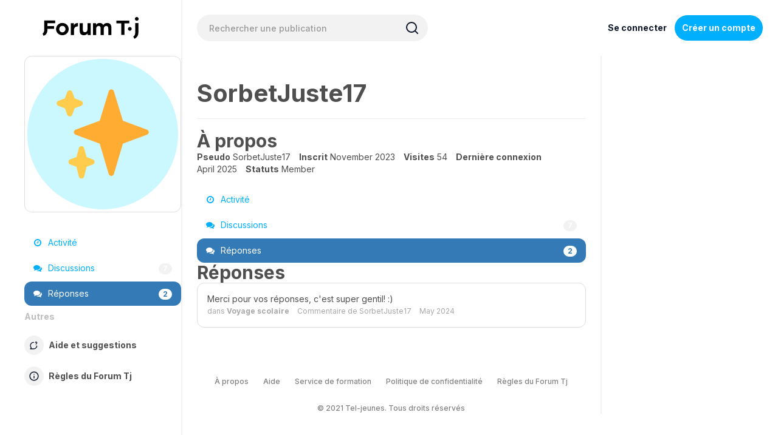

--- FILE ---
content_type: text/html; charset=utf-8
request_url: https://www.teljeunes.com/forumtj/profile/comments/SorbetJuste17
body_size: 39258
content:
<!DOCTYPE html>
<html lang="fr" class="sticky-footer-html">
  <head>
    <script type="text/javascript">
      var global = window;
    </script>
    
    <!-- Initialize Consent Form -->
    <script type="text/javascript">
    // Define dataLayer and the gtag function.
    window.dataLayer = window.dataLayer || [];
    function gtag(){dataLayer.push(arguments);}

    /*
    if (localStorage.getItem('tjConsentMode') === null) {
      gtag('consent', 'default', {
        'functionality_storage': 'denied',
        'security_storage': 'denied',
        'ad storage': 'denied',
        'analytics_storage': 'denied',
        'personalization': 'denied',
      });
    } else {
      gtag('consent', 'default', JSON.parse(localStorage.getItem('tjConsentMode')));
    }
    */
    </script>
    <!-- End Initialize Consent Form -->
    
    <script type="text/javascript" src="https://tj-prod-portal.web.app/cdn.js"></script>
    <script type="text/javascript" src="https://tj-prod-webcomponents.web.app/index.js"></script>
        
    <!-- Google Tag Manager -->
    <script>(function(w,d,s,l,i){w[l]=w[l]||[];w[l].push({'gtm.start':
    new Date().getTime(),event:'gtm.js'});var f=d.getElementsByTagName(s)[0],
    j=d.createElement(s),dl=l!='dataLayer'?'&l='+l:'';j.async=true;j.src=
    'https://www.googletagmanager.com/gtm.js?id='+i+dl;f.parentNode.insertBefore(j,f);
    })(window,document,'script','dataLayer','GTM-W3XX8DLP');</script>
    <script async defer src="https://tools.luckyorange.com/core/lo.js?site-id=a01c2899"></script>
    <!-- End Google Tag Manager -->
    
        <meta charset="utf-8">
        <meta name="viewport" content="width=device-width, initial-scale=1.0, maximum-scale=1.0, user-scalable=0">
    <link rel="stylesheet" type="text/css" href="//cdn.jsdelivr.net/gh/kenwheeler/slick@1.8.1/slick/slick.css"/>
    <link rel="stylesheet" type="text/css" href="//cdn.jsdelivr.net/gh/kenwheeler/slick@1.8.1/slick/slick-theme.css"/>
    <link rel="preconnect" href="https://fonts.googleapis.com">
    <link rel="preconnect" href="https://fonts.gstatic.com" crossorigin>
    <link href="https://fonts.googleapis.com/css2?family=Inter:wght@100;200;300;400;500;600;700;800;900&display=swap" rel="stylesheet">
    <link rel="icon" type="image/png" href="/forumtj/themes/TJForum/images/favicon.png" />
    <link rel="apple-touch-icon" href="/forumtj/themes/TJForum/images/webclip.png" />
    <title>SorbetJuste17 | Epace conseil pour adolescent.e.s | Forum Tel-Jeunes</title>
  <link rel="stylesheet" href="/forumtj/themes/TJForum/design/style.css?v=9e6bd7096f98b75226e0760608d46939d5589574" media="all" static="1" />
  <link rel="stylesheet" href="/forumtj/applications/dashboard/design/style-compat.css?v=9e6bd7096f98b75226e0760608d46939d5589574" media="all" static="1" />
  <link rel="stylesheet" href="/forumtj/applications/vanilla/design/tag.css?v=9e6bd7096f98b75226e0760608d46939d5589574" media="all" static="1" />
  <link rel="stylesheet" href="/forumtj/themes/TJForum/design/custom.css?v=9e6bd7096f98b75226e0760608d46939d5589574" media="all" static="1" />
  <link rel="stylesheet" href="/forumtj/resources/design/vanillicon.css?v=9e6bd7096f98b75226e0760608d46939d5589574" media="all" static="1" />
  <link rel="stylesheet" href="/forumtj/applications/vanilla/design/spoilers.css?v=9e6bd7096f98b75226e0760608d46939d5589574" media="all" static="1" />
  <link rel="canonical" href="https://www.teljeunes.com/forumtj/profile/comments/SorbetJuste17" />
  <meta name="robots" content="noindex,noarchive" />
  <meta property="og:site_name" content="Epace conseil pour adolescent.e.s | Forum Tel-Jeunes" />
  <meta name="twitter:title" property="og:title" content="SorbetJuste17" />
  <meta property="og:url" content="https://www.teljeunes.com/forumtj/profile/comments/SorbetJuste17" />
  <meta name="description" property="og:description" content="SorbetJuste17 | Un espace de discussions anonyme par et pour les jeunes et adolescent.e.s comme toi." />
  <script>gdn=window.gdn||{};gdn.meta={"currentThemePath":"\/themes\/TJForum","DefaultAbout":"\u00c9crivez quelque chose sur vous...","Spoiler":"R\u00e9v\u00e9ler","show":"montrer","hide":"masquer","AnalyticsTask":"tick","emoji":{"assetPath":"https:\/\/www.teljeunes.com\/forumtj\/resources\/emoji","format":"<img class=\"emoji\" src=\"%1$s\" title=\"%2$s\" alt=\"%2$s\" height=\"20\" loading=\"lazy\" \/>","emoji":{"smile":"smile.png","smiley":"smiley.png","wink":"wink.png","blush":"blush.png","neutral":"neutral.png","relaxed":"relaxed.png","grin":"grin.png","joy":"joy.png","sweat_smile":"sweat_smile.png","lol":"lol.png","innocent":"innocent.png","naughty":"naughty.png","yum":"yum.png","relieved":"relieved.png","love":"love.png","sunglasses":"sunglasses.png","smirk":"smirk.png","expressionless":"expressionless.png","unamused":"unamused.png","sweat":"sweat.png","pensive":"pensive.png","confused":"confused.png","confounded":"confounded.png","kissing":"kissing.png","kissing_heart":"kissing_heart.png","kissing_smiling_eyes":"kissing_smiling_eyes.png","kissing_closed_eyes":"kissing_closed_eyes.png","tongue":"tongue.png","disappointed":"disappointed.png","worried":"worried.png","angry":"angry.png","rage":"rage.png","cry":"cry.png","persevere":"persevere.png","triumph":"triumph.png","frowning":"frowning.png","anguished":"anguished.png","fearful":"fearful.png","weary":"weary.png","sleepy":"sleepy.png","tired_face":"tired_face.png","grimace":"grimace.png","bawling":"bawling.png","open_mouth":"open_mouth.png","hushed":"hushed.png","cold_sweat":"cold_sweat.png","scream":"scream.png","astonished":"astonished.png","flushed":"flushed.png","sleeping":"sleeping.png","dizzy":"dizzy.png","no_mouth":"no_mouth.png","mask":"mask.png","star":"star.png","cookie":"cookie.png","warning":"warning.png","mrgreen":"mrgreen.png","heart":"heart.png","heartbreak":"heartbreak.png","kiss":"kiss.png","+1":"+1.png","-1":"-1.png","grey_question":"grey_question.png","trollface":"trollface.png","error":"grey_question.png"}},"RedirectTo":"","RedirectUrl":"","TransportError":"Une erreur fatale est survenue pendant l'ex\u00e9cution de la requ\u00eate.<br \/>Le serveur a renvoy\u00e9 l'erreur suivante : %s","TransientKey":false,"WebRoot":"https:\/\/www.teljeunes.com\/forumtj","UrlFormat":"\/forumtj\/{Path}","Path":"profile\/comments\/SorbetJuste17","Args":"","ResolvedPath":"dashboard\/profile\/comments","ResolvedArgs":{"userReference":"SorbetJuste17","username":"","page":"","userID":""},"SignedIn":0,"ConfirmHeading":"Confirmer","ConfirmText":"\u00cates-vous s\u00fbr de vouloir faire cela?","Okay":"Oui","Cancel":"Annuler","Search":"Rechercher","ui":{"siteName":"Epace conseil pour adolescent.e.s | Forum Tel-Jeunes","orgName":"Tel-jeunes","localeKey":"fr_CA","themeKey":"TJForum","mobileThemeKey":"TJForum","desktopThemeKey":"TJForum","logo":null,"favIcon":null,"shareImage":null,"bannerImage":null,"mobileAddressBarColor":"","fallbackAvatar":"https:\/\/www.teljeunes.com\/forumtj\/applications\/dashboard\/design\/images\/defaulticon.png","currentUser":{"userID":0,"name":"guest","email":"guest@example.com","photoUrl":"https:\/\/www.teljeunes.com\/forumtj\/applications\/dashboard\/design\/images\/defaulticon.png","dateLastActive":null},"editContentTimeout":0,"bannedPrivateProfile":false,"siteTitle":"Forum TJ | Aide pour les jeunes et adolescent.e.s | Tel-Jeunes","locale":"fr_CA","inputFormat":"rich"},"context":{"host":"\/forumtj","basePath":"\/forumtj","assetPath":"\/forumtj","debug":false,"translationDebug":false,"conversationsEnabled":true,"cacheBuster":"9e6bd7096f98b75226e0760608d46939d5589574","staticPathFolder":"","dynamicPathFolder":""},"search":{"defaultScope":"site","supportsScope":false,"activeDriver":"MySQL"},"upload":{"maxSize":52428800,"maxUploads":20,"allowedExtensions":["svg","txt","jpg","jpeg","gif","png","bmp","tiff","ico","zip","gz","tar.gz","tgz","psd","ai","pdf","doc","xls","ppt","docx","xlsx","pptx","log","rar","7z"]},"registrationUrl":"\/entry\/register","signInUrl":"\/entry\/signin","signOutUrl":"\/entry\/signout?TransientKey=","featureFlags":{"DeferredLegacyScripts":{"Enabled":true}},"themeFeatures":{"NewFlyouts":false,"SharedMasterView":false,"ProfileHeader":false,"DataDrivenTheme":false,"UserCards":false,"DisableKludgedVars":false,"NewEventsPage":false,"useNewSearchPage":false,"EnhancedAccessibility":false,"NewQuickLinks":false,"NewCategoryDropdown":false,"NewBadgesModule":false,"NewReactionsModule":false},"addonFeatures":{"NewFlyouts":false,"SharedMasterView":false,"ProfileHeader":false,"DataDrivenTheme":false,"UserCards":false,"DisableKludgedVars":false,"NewEventsPage":false,"useNewSearchPage":false,"EnhancedAccessibility":false,"NewQuickLinks":false,"NewCategoryDropdown":false,"NewBadgesModule":false,"NewReactionsModule":false},"siteSection":{"basePath":"","contentLocale":"fr_CA","sectionGroup":"vanilla","sectionID":"0","name":"Epace conseil pour adolescent.e.s | Forum Tel-Jeunes","apps":{"forum":true},"attributes":{"categoryID":-1}},"themePreview":null,"reCaptchaKey":"","useNewFlyouts":false};
gdn.permissions={"permissions":{"activity.view":true,"profiles.view":true,"discussions.view":true},"bans":[],"isAdmin":false};
</script>
  <script src="/forumtj/js/library/jquery.js?v=9e6bd7096f98b75226e0760608d46939d5589574" static="1" defer="defer"></script>
  <script src="/forumtj/js/library/jquery.form.js?v=9e6bd7096f98b75226e0760608d46939d5589574" static="1" defer="defer"></script>
  <script src="/forumtj/js/library/jquery.popup.js?v=9e6bd7096f98b75226e0760608d46939d5589574" static="1" defer="defer"></script>
  <script src="/forumtj/js/library/jquery.gardenhandleajaxform.js?v=9e6bd7096f98b75226e0760608d46939d5589574" static="1" defer="defer"></script>
  <script src="/forumtj/js/library/jquery.autosize.min.js?v=9e6bd7096f98b75226e0760608d46939d5589574" static="1" defer="defer"></script>
  <script src="/forumtj/js/global.js?v=9e6bd7096f98b75226e0760608d46939d5589574" static="1" defer="defer"></script>
  <script src="/forumtj/js/flyouts.js?v=9e6bd7096f98b75226e0760608d46939d5589574" static="1" defer="defer"></script>
  <script src="/forumtj/applications/dashboard/js/cropimage.js?v=9e6bd7096f98b75226e0760608d46939d5589574" static="1" defer="defer"></script>
  <script src="/forumtj/applications/dashboard/js/vendors/clipboard.min.js?v=9e6bd7096f98b75226e0760608d46939d5589574" static="1" defer="defer"></script>
  <script src="/forumtj/js/library/jquery.jcrop.min.js?v=9e6bd7096f98b75226e0760608d46939d5589574" static="1" defer="defer"></script>
  <script src="/forumtj/applications/dashboard/js/profile.js?v=9e6bd7096f98b75226e0760608d46939d5589574" static="1" defer="defer"></script>
  <script src="/forumtj/js/library/jquery.gardenmorepager.js?v=9e6bd7096f98b75226e0760608d46939d5589574" static="1" defer="defer"></script>
  <script src="/forumtj/applications/dashboard/js/activity.js?v=9e6bd7096f98b75226e0760608d46939d5589574" static="1" defer="defer"></script>
  <script src="/forumtj/applications/vanilla/js/discussions.js?v=9e6bd7096f98b75226e0760608d46939d5589574" static="1" defer="defer"></script>
  <script src="/forumtj/applications/vanilla/js/spoilers.js?v=9e6bd7096f98b75226e0760608d46939d5589574" static="1" defer="defer"></script>
  <script src="/forumtj/applications/vanilla/js/tagging.js?v=9e6bd7096f98b75226e0760608d46939d5589574" static="1" defer="defer"></script>
  <script src="/forumtj/js/library/jquery.tokeninput.js?v=9e6bd7096f98b75226e0760608d46939d5589574" static="1" defer="defer"></script>
  <script src="/forumtj/themes/TJForum/js/custom.js?v=9e6bd7096f98b75226e0760608d46939d5589574" static="1" defer="defer"></script>
  <script>var supportsAllFeatures =
    window.Promise &&
    window.Promise.prototype.finally &&
    window.fetch &&
    window.Symbol &&
    window.CustomEvent &&
    Array.prototype.includes &&
    Element.prototype.remove &&
    Element.prototype.closest &&
    Element.prototype.attachShadow &&
    window.NodeList &&
    NodeList.prototype.forEach
;

if (!supportsAllFeatures) {
    false && console.log("Older browser detected. Initiating polyfills.");
    var head = document.getElementsByTagName('head')[0];
    var script = document.createElement('script');
    script.src = "https://www.teljeunes.com/forumtj/dist/polyfills.min.js?h=9e6bd7096f98b75226e0760608d46939d5589574";

        script.async = false;
    // document.write has to be used instead of append child for edge & old safari compatibility.
    document.write(script.outerHTML);
} else {
    false && console.log("Modern browser detected. No polyfills necessary");
}

if (!window.onVanillaReady) {
    window.onVanillaReady = function (handler) {
        if (typeof handler !== "function") {
            console.error("Cannot register a vanilla ready handler that is not a function.");
            return;
        }
        document.addEventListener("X-DOMContentReady", function () {
            if (!window.__VANILLA_INTERNAL_IS_READY__) {
                return;
            }
            handler(window.__VANILLA_GLOBALS_DO_NOT_USE_DIRECTLY__);
        })

        if (window.__VANILLA_INTERNAL_IS_READY__) {
            handler(window.__VANILLA_GLOBALS_DO_NOT_USE_DIRECTLY__);
        }
    }
}</script>
  <script src="https://www.teljeunes.com/forumtj/api/v2/locales/fr_CA/translations.js?h=9e6bd7096f98b75226e0760608d46939d5589574" defer="defer"></script>
  <script src="https://www.teljeunes.com/forumtj/dist/forum/runtime.7c838ba3733f11fb7e69.min.js" static="1" defer="defer"></script>
  <script src="https://www.teljeunes.com/forumtj/dist/forum/library-00a511ae.959a29845c7f52ebfdd7.min.js" static="1" defer="defer"></script>
  <script src="https://www.teljeunes.com/forumtj/dist/forum/react-df67cafc.9773f6fd8b14cb2a96cd.min.js" static="1" defer="defer"></script>
  <script src="https://www.teljeunes.com/forumtj/dist/forum/vendors-27e8e099.53db9c9be42836b255d0.min.js" static="1" defer="defer"></script>
  <script src="https://www.teljeunes.com/forumtj/dist/forum/9584.4472ed3bb2cc169e5e8a.min.js" static="1" defer="defer"></script>
  <script src="https://www.teljeunes.com/forumtj/dist/forum/864.cb3e9e2e2fb8c8954098.min.js" static="1" defer="defer"></script>
  <script src="https://www.teljeunes.com/forumtj/dist/forum/6714.fa561717e53092e17cc2.min.js" static="1" defer="defer"></script>
  <script src="https://www.teljeunes.com/forumtj/dist/forum/6084.779ff598602c4ae346b0.min.js" static="1" defer="defer"></script>
  <script src="https://www.teljeunes.com/forumtj/dist/forum/library-cc102d41.7c029b39e2303591bcf3.min.js" static="1" defer="defer"></script>
  <script src="https://www.teljeunes.com/forumtj/dist/forum/library-6b9cbaae.fee67f1f374824a4a8c8.min.js" static="1" defer="defer"></script>
  <script src="https://www.teljeunes.com/forumtj/dist/forum/library-a23e17cc.7c81f9dddcfc6ed2cd19.min.js" static="1" defer="defer"></script>
  <script src="https://www.teljeunes.com/forumtj/dist/forum/library-b3ff4ff5.e06325f969b92a0a08c4.min.js" static="1" defer="defer"></script>
  <script src="https://www.teljeunes.com/forumtj/dist/forum/library-620da1e1.0bd7a46a58a75479b736.min.js" static="1" defer="defer"></script>
  <script src="https://www.teljeunes.com/forumtj/dist/forum/library-222bc760.9d77106fae68c2dbca75.min.js" static="1" defer="defer"></script>
  <script src="https://www.teljeunes.com/forumtj/dist/forum/library-e2c80e67.70b2e54200cc1cd32604.min.js" static="1" defer="defer"></script>
  <script src="https://www.teljeunes.com/forumtj/dist/forum/library-9aa6fe4f.a76f8acf74f132a6fca6.min.js" static="1" defer="defer"></script>
  <script src="https://www.teljeunes.com/forumtj/dist/forum/library-c19d9c43.5277b6f3316c2b9e1b27.min.js" static="1" defer="defer"></script>
  <script src="https://www.teljeunes.com/forumtj/dist/forum/library-c0766001.4aae332c5b268774e71b.min.js" static="1" defer="defer"></script>
  <script src="https://www.teljeunes.com/forumtj/dist/forum/library-c097b2da.ce19921ee8d92711bffe.min.js" static="1" defer="defer"></script>
  <script src="https://www.teljeunes.com/forumtj/dist/forum/library-c12d084d.7bb37717ad221d09d3b5.min.js" static="1" defer="defer"></script>
  <script src="https://www.teljeunes.com/forumtj/dist/forum/library-94031bd7.094621881450eb8826d4.min.js" static="1" defer="defer"></script>
  <script src="https://www.teljeunes.com/forumtj/dist/forum/library-bd952247.c4c8125f662e74f43c64.min.js" static="1" defer="defer"></script>
  <script src="https://www.teljeunes.com/forumtj/dist/forum/library-2da6cbf1.077716f882f13077e20f.min.js" static="1" defer="defer"></script>
  <script src="https://www.teljeunes.com/forumtj/dist/forum/library-31062dbb.d046a14c2e3c0b15d736.min.js" static="1" defer="defer"></script>
  <script src="https://www.teljeunes.com/forumtj/dist/forum/library-3f9d9fa6.14e1d70a69d8f07c5d48.min.js" static="1" defer="defer"></script>
  <script src="https://www.teljeunes.com/forumtj/dist/forum/library-f6ddf892.b989fbd0751838bcfa18.min.js" static="1" defer="defer"></script>
  <script src="https://www.teljeunes.com/forumtj/dist/forum/library-b40b2b97.a173bf0de241dc4036a3.min.js" static="1" defer="defer"></script>
  <script src="https://www.teljeunes.com/forumtj/dist/forum/library-1f0b08b7.1af467584901e952165d.min.js" static="1" defer="defer"></script>
  <script src="https://www.teljeunes.com/forumtj/dist/forum/library-fae66388.1d278c6c19a16d80309d.min.js" static="1" defer="defer"></script>
  <script src="https://www.teljeunes.com/forumtj/dist/forum/library-35a1f0cc.5993c412393bf82e5ca4.min.js" static="1" defer="defer"></script>
  <script src="https://www.teljeunes.com/forumtj/dist/forum/library-44153d3c.f5020330475308dc1b22.min.js" static="1" defer="defer"></script>
  <script src="https://www.teljeunes.com/forumtj/dist/forum/library-e500ede4.67ad1665dfbf74eaeabd.min.js" static="1" defer="defer"></script>
  <script src="https://www.teljeunes.com/forumtj/dist/forum/library-02fa3f94.fa314acf4aa57f6e6cae.min.js" static="1" defer="defer"></script>
  <script src="https://www.teljeunes.com/forumtj/dist/forum/library-578a3663.c995ee2da1a1051f5156.min.js" static="1" defer="defer"></script>
  <script src="https://www.teljeunes.com/forumtj/dist/forum/library-ec0f4e61.29c95c7c8b8e12a7b0f0.min.js" static="1" defer="defer"></script>
  <script src="https://www.teljeunes.com/forumtj/dist/forum/react-e5bca7e4.795bc9f97a26cf649877.min.js" static="1" defer="defer"></script>
  <script src="https://www.teljeunes.com/forumtj/dist/forum/vendors-cdd60c62.d229c85db9405875a144.min.js" static="1" defer="defer"></script>
  <script src="https://www.teljeunes.com/forumtj/dist/forum/vendors-bb3d84b5.4b5f0cdd7027e28fee48.min.js" static="1" defer="defer"></script>
  <script src="https://www.teljeunes.com/forumtj/dist/forum/vendors-2518c84c.739dbbbc53492b51445d.min.js" static="1" defer="defer"></script>
  <script src="https://www.teljeunes.com/forumtj/dist/forum/vendors-059be3de.8b12afafdefe6be38c59.min.js" static="1" defer="defer"></script>
  <script src="https://www.teljeunes.com/forumtj/dist/forum/vendors-386b9151.88434f516a837d05fd59.min.js" static="1" defer="defer"></script>
  <script src="https://www.teljeunes.com/forumtj/dist/forum/vendors-38d4a983.0324ea3b95d960b69cc7.min.js" static="1" defer="defer"></script>
  <script src="https://www.teljeunes.com/forumtj/dist/forum/vendors-2a46b080.db26843432d9e33ae9d4.min.js" static="1" defer="defer"></script>
  <script src="https://www.teljeunes.com/forumtj/dist/forum/vendors-59201cde.b78a97d2c93bce60a3b6.min.js" static="1" defer="defer"></script>
  <script src="https://www.teljeunes.com/forumtj/dist/forum/vendors-ce605e72.e50f26fb9edc3bacaef4.min.js" static="1" defer="defer"></script>
  <script src="https://www.teljeunes.com/forumtj/dist/forum/vendors-7f8a6a3e.90a89f701e1f904d278c.min.js" static="1" defer="defer"></script>
  <script src="https://www.teljeunes.com/forumtj/dist/forum/vendors-375fd71e.8321c30cb8ebe309514b.min.js" static="1" defer="defer"></script>
  <script src="https://www.teljeunes.com/forumtj/dist/forum/vendors-27545368.f1b319f8cec311de178f.min.js" static="1" defer="defer"></script>
  <script src="https://www.teljeunes.com/forumtj/dist/forum/vendors-b0289113.040f2339ddb8bdf35c4b.min.js" static="1" defer="defer"></script>
  <script src="https://www.teljeunes.com/forumtj/dist/forum/vendors-866ab763.ea6e0d3920ccee0433ca.min.js" static="1" defer="defer"></script>
  <script src="https://www.teljeunes.com/forumtj/dist/forum/vendors-e96e9bea.1519f1dcdcce55e2433b.min.js" static="1" defer="defer"></script>
  <script src="https://www.teljeunes.com/forumtj/dist/forum/vendors-e07d7631.f1219358db43eedbda38.min.js" static="1" defer="defer"></script>
  <script src="https://www.teljeunes.com/forumtj/dist/forum/addons/rich-editor.eca0a9f3e14137f5cccd.min.js" static="1" defer="defer"></script>
  <script src="https://www.teljeunes.com/forumtj/dist/forum/addons/vanilla.d8891ce2f3bc237f0412.min.js" static="1" defer="defer"></script>
  <script src="https://www.teljeunes.com/forumtj/dist/forum/addons/dashboard-common.c783937d5e7b1d29848f.min.js" static="1" defer="defer"></script>
  <script src="https://www.teljeunes.com/forumtj/dist/forum/addons/dashboard-24a22a71.120579675140260e13ef.min.js" static="1" defer="defer"></script>
  <script src="https://www.teljeunes.com/forumtj/dist/forum/addons/dashboard-1b09fbd5.f2e7f17a7fb0db63196a.min.js" static="1" defer="defer"></script>
  <script src="https://www.teljeunes.com/forumtj/dist/forum/addons/dashboard-1fdf87e3.656a92a0bceb776aa656.min.js" static="1" defer="defer"></script>
  <script src="https://www.teljeunes.com/forumtj/dist/forum/bootstrap.fa8e2cfab9b2789eb104.min.js" static="1" defer="defer"></script>
  <script>window["__ACTIONS__"]=[{"type":"@@locales\/GET_ALL_DONE","payload":{"result":[{"localeID":"en","localeKey":"en","regionalKey":"en","displayNames":{"en":"English","fr_CA":"Anglais"}},{"localeID":"vf_fr_CA","localeKey":"fr_CA","regionalKey":"fr_CA","displayNames":{"en":"French (Canada)","fr_CA":"Fran\u00e7ais (Canada)"}}],"params":[]}},{"type":"@@users\/GET_ME_DONE","payload":{"result":{"userID":0,"name":"Invit\u00e9","photoUrl":"https:\/\/www.teljeunes.com\/forumtj\/applications\/dashboard\/design\/images\/defaulticon.png","email":null,"dateLastActive":null,"isAdmin":false,"countUnreadNotifications":0,"countUnreadConversations":0,"permissions":["activity.view","discussions.view","profiles.view"],"extended":{},"ssoID":null},"params":[]}},{"type":"@@users\/GET_PERMISSIONS_DONE","payload":{"result":{"isAdmin":false,"permissions":[{"type":"global","permissions":{"discussions.view":true,"profiles.view":true}},{"type":"category","id":24,"permissions":{"discussions.view":true}},{"type":"category","id":25,"permissions":{"discussions.view":true}},{"type":"category","id":26,"permissions":{"discussions.view":true}},{"type":"category","id":27,"permissions":{"discussions.view":true}}],"junctions":{"category":[24,25,26,27]},"junctionAliases":{"category":[]}},"params":[]}},{"type":"@@themes\/GET_DONE","payload":{"result":{"themeID":"TJForum","type":"themeFile","name":"TJForum","version":"2.5.1","revisionID":null,"revisionName":null,"insertUser":null,"dateInserted":null,"current":true,"active":true,"parentTheme":null,"assets":{"header":{"url":"https:\/\/www.teljeunes.com\/forumtj\/api\/v2\/themes\/TJForum\/assets\/header.html?v=2.5.1-9e6bd7096f98b75226e0760608d46939d5589574","type":"html","content-type":"text\/html"},"footer":{"url":"https:\/\/www.teljeunes.com\/forumtj\/api\/v2\/themes\/TJForum\/assets\/footer.html?v=2.5.1-9e6bd7096f98b75226e0760608d46939d5589574","type":"html","content-type":"text\/html"},"variables":{"url":"https:\/\/www.teljeunes.com\/forumtj\/api\/v2\/themes\/TJForum\/assets\/variables.json?v=2.5.1-9e6bd7096f98b75226e0760608d46939d5589574","type":"json","content-type":"application\/json","data":{"quickLinks":{"links":[{"name":"Toutes les cat\u00e9gories","url":"\/categories","id":"toutes-les-catgories","countLimit":null},{"name":"Recent Discussions","url":"\/discussions","id":"recent-discussions","countLimit":null},{"name":"Activit\u00e9","url":"\/activity","id":"activit","countLimit":null}],"counts":{"toutes-les-catgories":null,"recent-discussions":null,"activit":null}}}},"fonts":{"url":"https:\/\/www.teljeunes.com\/forumtj\/api\/v2\/themes\/TJForum\/assets\/fonts.json?v=2.5.1-9e6bd7096f98b75226e0760608d46939d5589574","type":"json","content-type":"application\/json","data":[]},"scripts":{"url":"https:\/\/www.teljeunes.com\/forumtj\/api\/v2\/themes\/TJForum\/assets\/scripts.json?v=2.5.1-9e6bd7096f98b75226e0760608d46939d5589574","type":"json","content-type":"application\/json"},"styles":{"url":"https:\/\/www.teljeunes.com\/forumtj\/api\/v2\/themes\/TJForum\/assets\/styles.css?v=2.5.1-9e6bd7096f98b75226e0760608d46939d5589574","type":"css","content-type":"text\/css"},"javascript":{"url":"https:\/\/www.teljeunes.com\/forumtj\/api\/v2\/themes\/TJForum\/assets\/javascript.js?v=2.5.1-9e6bd7096f98b75226e0760608d46939d5589574","type":"js","content-type":"application\/javascript"}},"preview":{"info":{"Description":{"type":"description","value":"TJForum for Vanilla has been rewritten from scratch on top of <a href='http:\/\/getbootstrap.com'>Bootstrap 3<\/a> in this second installation of the most popular theme for Vanilla Forums. Kickstart your community with a fresh and solid theme that is ready to be customized to your heart's desires."},"Authors":{"type":"string","value":"Peter Aasro, Matthew Storman"}},"imageUrl":"\/forumtj\/themes\/TJForum\/screenshot.png","variables":{"globalPrimary":null,"globalBg":"#fff","globalFg":"#555a62","titleBarBg":null,"titleBarFg":null,"backgroundImage":null}},"features":{"NewFlyouts":false,"SharedMasterView":false,"ProfileHeader":false,"DataDrivenTheme":false,"UserCards":false,"DisableKludgedVars":false,"NewEventsPage":false,"useNewSearchPage":false,"EnhancedAccessibility":false,"NewQuickLinks":false,"NewCategoryDropdown":false,"NewBadgesModule":false,"NewReactionsModule":false},"supportedSections":[]},"params":{"key":{"themeID":"TJForum","type":"themeFile","name":"TJForum","version":"2.5.1","revisionID":null,"revisionName":null,"insertUser":null,"dateInserted":null,"current":true,"active":true,"parentTheme":null,"assets":{"header":{"url":"https:\/\/www.teljeunes.com\/forumtj\/api\/v2\/themes\/TJForum\/assets\/header.html?v=2.5.1-9e6bd7096f98b75226e0760608d46939d5589574","type":"html","content-type":"text\/html"},"footer":{"url":"https:\/\/www.teljeunes.com\/forumtj\/api\/v2\/themes\/TJForum\/assets\/footer.html?v=2.5.1-9e6bd7096f98b75226e0760608d46939d5589574","type":"html","content-type":"text\/html"},"variables":{"url":"https:\/\/www.teljeunes.com\/forumtj\/api\/v2\/themes\/TJForum\/assets\/variables.json?v=2.5.1-9e6bd7096f98b75226e0760608d46939d5589574","type":"json","content-type":"application\/json","data":{"quickLinks":{"links":[{"name":"Toutes les cat\u00e9gories","url":"\/categories","id":"toutes-les-catgories","countLimit":null},{"name":"Recent Discussions","url":"\/discussions","id":"recent-discussions","countLimit":null},{"name":"Activit\u00e9","url":"\/activity","id":"activit","countLimit":null}],"counts":{"toutes-les-catgories":null,"recent-discussions":null,"activit":null}}}},"fonts":{"url":"https:\/\/www.teljeunes.com\/forumtj\/api\/v2\/themes\/TJForum\/assets\/fonts.json?v=2.5.1-9e6bd7096f98b75226e0760608d46939d5589574","type":"json","content-type":"application\/json","data":[]},"scripts":{"url":"https:\/\/www.teljeunes.com\/forumtj\/api\/v2\/themes\/TJForum\/assets\/scripts.json?v=2.5.1-9e6bd7096f98b75226e0760608d46939d5589574","type":"json","content-type":"application\/json"},"styles":{"url":"https:\/\/www.teljeunes.com\/forumtj\/api\/v2\/themes\/TJForum\/assets\/styles.css?v=2.5.1-9e6bd7096f98b75226e0760608d46939d5589574","type":"css","content-type":"text\/css"},"javascript":{"url":"https:\/\/www.teljeunes.com\/forumtj\/api\/v2\/themes\/TJForum\/assets\/javascript.js?v=2.5.1-9e6bd7096f98b75226e0760608d46939d5589574","type":"js","content-type":"application\/javascript"}},"preview":{"info":{"Description":{"type":"description","value":"TJForum for Vanilla has been rewritten from scratch on top of <a href='http:\/\/getbootstrap.com'>Bootstrap 3<\/a> in this second installation of the most popular theme for Vanilla Forums. Kickstart your community with a fresh and solid theme that is ready to be customized to your heart's desires."},"Authors":{"type":"string","value":"Peter Aasro, Matthew Storman"}},"imageUrl":"\/forumtj\/themes\/TJForum\/screenshot.png","variables":{"globalPrimary":null,"globalBg":"#fff","globalFg":"#555a62","titleBarBg":null,"titleBarFg":null,"backgroundImage":null}},"features":{"NewFlyouts":false,"SharedMasterView":false,"ProfileHeader":false,"DataDrivenTheme":false,"UserCards":false,"DisableKludgedVars":false,"NewEventsPage":false,"useNewSearchPage":false,"EnhancedAccessibility":false,"NewQuickLinks":false,"NewCategoryDropdown":false,"NewBadgesModule":false,"NewReactionsModule":false},"supportedSections":[]}}}}];
</script>
  <noscript><style>body {visibility: visible !important;}</style></noscript>
<!-- Preload links, scripts, and stylesheets -->


  </head>

  
  <body id="dashboard_profile_comments" class="Dashboard Profile isDesktop comments  Profile Section-Profile Section-Profile sticky-footer-body SignedOut">
        
    <!-- Google Tag Manager (noscript) -->
    <noscript><iframe src="https://www.googletagmanager.com/ns.html?id=GTM-W3XX8DLP"
    height="0" width="0" style="display:none;visibility:hidden"></iframe></noscript>
    <!-- End Google Tag Manager (noscript) -->
    
        <nav id="headerNavbar" class="navbar navbar-default navbar-fixed-top SignedOut" role="navigation">
      <div class="container">
        <ul class="nav navbar-nav">
          <li><a class="logo mobile" href="/forumtj/"><img src='/forumtj/themes/TJForum/images/tel-jeunes-forumtj-logo.svg' alt="Forum TJ" /></a></li>
          <!--  -->
          <!--  <li><a href="/forumtj/categories" class="">Catégories</a></li>
          <li><a href="/forumtj/discussions" class="">Discussions</a></li>
          <li><a href="/forumtj/activity" class="">Activité</a></li>
           -->
        </ul>
        <div class="search-form hidden-xs">    <div class="SearchForm">
        <a href="/forumtj/" class="Left visible-xs" tabindex="0"><span>
                <svg width="24" height="24" viewBox="0 0 24 24" fill="none" xmlns="http://www.w3.org/2000/svg">
                    <path d="M3.29289 11.2929C2.90237 11.6834 2.90237 12.3166 3.29289 12.7071L9.65685 19.0711C10.0474 19.4616 10.6805 19.4616 11.0711 19.0711C11.4616 18.6805 11.4616 18.0474 11.0711 17.6569L5.41421 12L11.0711 6.34315C11.4616 5.95262 11.4616 5.31946 11.0711 4.92893C10.6805 4.53841 10.0474 4.53841 9.65685 4.92893L3.29289 11.2929ZM20 13C20.5523 13 21 12.5523 21 12C21 11.4477 20.5523 11 20 11V13ZM4 13H20V11H4V13Z" fill="#0F172A"/>
                </svg>
            </span></a><form method="get" action="/forumtj/search" autocomplete="off"  onsubmit="return searchform();">
<div>
<div class="SiteSearch InputAndButton"><input type="text" id="Form_Search" name="Search" value="" placeholder="Rechercher une publication" class="InputBox" /><button type="submit" class="">
            <svg width="40" height="40" viewBox="0 0 40 40" fill="none" xmlns="http://www.w3.org/2000/svg">
            <circle cx="19" cy="19" r="8" stroke="#0F172A" stroke-width="2"/>
            <path d="M25.126 25.1113L29.126 29.1113" stroke="#0F172A" stroke-width="2" stroke-linecap="round"/>
            </svg>
        </button></div></div>
</form>    </div>
</div>
                  <ul class="nav navbar-nav navbar-right mobile">
            <div class="Box GuestBox">
    <div class="P GuestBox-buttons"><a class="Button Primary Action Search" type="button" href="/forumtj/search?Search=""">
                <svg width="21" height="21" viewBox="0 0 21 21" fill="none" xmlns="http://www.w3.org/2000/svg">
                <circle cx="9" cy="9" r="8" stroke="#0F172A" stroke-width="2"/>
                <path d="M15.126 15.1108L19.126 19.1108" stroke="#0F172A" stroke-width="2" stroke-linecap="round"/>
                </svg>
            </a><a href="/forumtj/entry/signin?Target=profile%2Fcomments%2FSorbetJuste17" class="Button Text Large SignInPopup" rel="nofollow" aria-label="Inscrivez-vous maintenant" onclick="dataLayer.push({'event': 'tjf_clickButton', 'name': 'header_signin'});">Se connecter</a> <a href="/forumtj/entry/register?Target=profile%2Fcomments%2FSorbetJuste17" class="Button Primary Large ApplyButton SignUpPopup" rel="nofollow" aria-label="Register Now" onclick="dataLayer.push({'event': 'tjf_clickButton', 'name': 'header_signup'});">Créer un compte</a></div>        </div>

          </ul>
              </div>
    </nav>

    <div class="page-container">
      <aside class="page-sidebar fixed hidden-xs" role="complementary">
        <a class="logo desktop" href="/forumtj/"><img src='/forumtj/themes/TJForum/images/tel-jeunes-forumtj-logo.svg' alt="Forum TJ" /></a>
        <div class="sidebar-menu">
              <div class="Photo PhotoWrap PhotoWrapLarge widget-dontUseCssOnMe ">
        <img src="https://www.teljeunes.com/forumtj/themes/TJForum/images/avatars/Hobbies46.svg" class="ProfilePhotoLarge" alt="Avatar" loading="lazy" />    </div>
<div class="BoxFilter BoxProfileFilter widget-dontUseCssOnMe">
    <ul class="FilterMenu ">
        <li class="Activity"><a href="/forumtj/profile/activity/SorbetJuste17"><span aria-hidden="true" class="Sprite SpActivity"></span> Activité</a></li>
<li class="Discussions"><a href="/forumtj/profile/discussions/SorbetJuste17"><span aria-hidden="true" class="Sprite SpDiscussions"></span> Discussions<span class="Aside"><span class="Count"><span title="7 discussions" class="Number">7</span></span></span></a></li>
<li class="Active Comments"><a href="/forumtj/profile/comments/SorbetJuste17"><span aria-hidden="true" class="Sprite SpComments"></span> Réponses<span class="Aside"><span class="Count"><span title="2 réponses" class="Number">2</span></span></span></a></li>
    </ul>
</div>

              <div class="Box BoxCategories">

        <!--  -->

        <!-- <ul class="PanelInfo PanelCategories ">
                    </ul> -->

        <h4 aria-level="2">Autres</h4>
        <ul class="PanelInfo PanelCategories ">
            <li><a href="/forumtj/post/feedback" class="ItemLink ItemLinkAllCategories FeedbackPopup"><span class="icon"><img src=/forumtj/themes/TJForum/images/icons/comment-question.svg /></span><span class="title">Aide et suggestions</span></a></li><li><a href="/forumtj/regles-espacetj " class="ItemLink ItemLinkAllCategories"><span class="icon"><img src=/forumtj/themes/TJForum/images/icons/Rule.svg /></span><span class="title">Règles du Forum Tj</span></a></li><li><a href="https://www.teljeunes.com/Tel-jeunes" class="ItemLink ItemLinkAllCategories" target="_blank"><span class="icon"><img src=/forumtj/themes/TJForum/images/icons/left-arrow.svg /></span><span class="title">Aller sur Tel-jeunes</span></a></li>        </ul>
    </div>

        </div>
      </aside>

      <main class="page-content" role="main">
        <div class="page-content-wrapper">
          <div class="page-content-body">
                        <div class="ProfileOptions">
     </div>
<div class="Profile"><div class="User" itemscope itemtype="http://schema.org/Person"><h1 class="H">SorbetJuste17<span class="Gloss"></span></h1><div class="About P widget-dontUseCssOnMe"><h2 class="H">À propos</h2>        <dl class="About">
                        <dt class="Name">Pseudo</dt>
            <dd class="Name" itemprop="name">SorbetJuste17</dd>

            
                        <dt class="Joined">Inscrit</dt>
            <dd class="Joined"><time title="21 November 2023 12:37AM" datetime="2023-11-21T00:37:20+00:00">November 2023</time></dd>
            <dt class="Visits">Visites</dt>
            <dd class="Visits">54</dd>
            <dt class="LastActive">Dernière connexion</dt>
            <dd class="LastActive"><time title="27 April 2025 3:07PM" datetime="2025-04-27T15:07:07+00:00">April 2025</time></dd>
            <dt class="Roles">Statuts</dt>
            <dd class="Roles">Member</dd>
                    </dl>
                </div></div><div class="BoxFilter BoxProfileFilter widget-dontUseCssOnMe">
    <ul class="FilterMenu ">
        <li class="Activity"><a href="/forumtj/profile/activity/SorbetJuste17"><span aria-hidden="true" class="Sprite SpActivity"></span> Activité</a></li>
<li class="Discussions"><a href="/forumtj/profile/discussions/SorbetJuste17"><span aria-hidden="true" class="Sprite SpDiscussions"></span> Discussions<span class="Aside"><span class="Count"><span title="7 discussions" class="Number">7</span></span></span></a></li>
<li class="Active Comments"><a href="/forumtj/profile/comments/SorbetJuste17"><span aria-hidden="true" class="Sprite SpComments"></span> Réponses<span class="Aside"><span class="Count"><span title="2 réponses" class="Number">2</span></span></span></a></li>
    </ul>
</div>
<div class="DataListWrap"><h2 class="H">Réponses</h2><ul class="DataList Comments pageBox">    <li id="Comment_9303" class="Item pageBox">
                <div class="ItemContent">
            <div class="Message">
                Merci pour vos réponses, c'est super gentil! :)            </div>
            <div class="Meta">
                <span class="MItem">dans                     <b><a href="https://www.teljeunes.com/forumtj/discussion/comment/9303#Comment_9303" rel="nofollow">Voyage scolaire</a></b></span>
                <span class="MItem">Commentaire de <a href="/forumtj/profile/SorbetJuste17" class="js-userCard" data-userid="4576">SorbetJuste17</a></span>
                <span class="MItem"><a href="https://www.teljeunes.com/forumtj/discussion/comment/9303#Comment_9303">May 2024</a></span>
            </div>
        </div>
    </li>
</ul></div></div>
            <footer class="page-footer">
    <div>
        <div class="footer-links">
            <a href="https://www.teljeunes.com/Tel-jeunes/A-propos" target="_blank">À propos</a>
            <a href="https://docs.google.com/forms/d/e/1FAIpQLSch1ykuW27yjWt4cJuAWoDJigbr0dCdV_JY9pmzxpYjKpmpAA/viewform"
                target="_blank">Aide</a>
            <a href="https://www.teljeunes.com/Tel-jeunes/Comment-nous-aidons/Service-de-formation"
                target="_blank">Service de formation</a>
            <a href="/forumtj/politique-de-confidentialite-espace-tj"
                target="_blank">Politique de confidentialité</a>
            <a href="/forumtj/regles-espacetj">Règles du Forum Tj</a>
        </div>
        <div class="copyright">
            <span>© 2021 Tel-jeunes. Tous droits réservés</span>
        </div>
    </div>
</footer>          </div>
          <div class="discussion-panel">
            
          </div>
        </div>
      </main>
    </div>
    
    <script type="text/javascript">
      // fix for portal script not loading synchronously on Chrome (not clear why)
      ;(function(){
        setTimeout(function(){
          window.postMessage('tjportal.initialize');
        }, 1000);
      })();
    </script>
    <script type="text/javascript" src="https://tj-user-satisfaction.web.app/tj.us.bundle.min.js"></script>
    <!-- <tj-cookies-popup></tj-cookies-popup> -->
  </body>
</html>


--- FILE ---
content_type: text/css
request_url: https://www.teljeunes.com/forumtj/themes/TJForum/design/custom.css?v=9e6bd7096f98b75226e0760608d46939d5589574
body_size: 744
content:
/*
 * Use this file in case you don't feel comfortable writing LESS. I do highly
 * recommend taking the time to learn at least the basics of LESS as it will
 * greatly help you in customizing Bootstrap. Here are some of the high-
 * lights of a preprocessor like LESS:
 *
 * - Store information in variables for optimal reuse:
 *
    @brand-color: #4fc6eb;
    .header { color: @brand-color; }
 *
 * - Nest your selectors, i.e. .header .button { ... } can be written as:
 *
    .header {
        .button { ... }
    }
 *
 * - Write reusable mixins for handling otherwise tedious code:
 *
    .border-radius(@radius) {
        -webkit-border-radius: @radius;
           -moz-border-radius: @radius;
                border-radius: @radius;
    }
    .round { .border-radius(10px); }
 *
 * Other features include mathematical operations, extend/inheritance, import
 * of partials and more.
 *
 * If we still don't have you convinced, then simply put your good ol' CSS in
 * this file and it will be automatically included in Vanilla.
 *
 * Happy theming!
 */

 .ellip {
   display: block;
   height: 100%;
 }
 
 .ellip-line {
   display: inline-block;
   text-overflow: ellipsis;
   white-space: nowrap;
   word-wrap: normal;
   max-width: 100%;
 }
 
 .ellip,
 .ellip-line {
   position: relative;
   overflow: hidden;
 }

.hello-bar {
   background-color: #00B0FF;
   height: 72px;
   width: 100%;
   position: fixed;
   top: 0;
   left: 0;
   z-index: 10;
   display: flex;
   flex-wrap: wrap;
   text-align: center;
   padding: 5px 16px;
   align-items: center;
   justify-content: center;
   font-size: 18px;
   color: white;
}

.hello-bar a {
   text-decoration: underline;
   font-weight: bold;
   color: white;
   margin-left: 10px;
   white-space: nowrap;
}

@media only screen and (max-width: 575px) {
   .hello-bar {
      font-size: 14px;
   }
}

[contenteditable] {
   -webkit-user-select: text;
   user-select: text;
}


--- FILE ---
content_type: application/javascript
request_url: https://www.teljeunes.com/forumtj/themes/TJForum/js/custom.js?v=9e6bd7096f98b75226e0760608d46939d5589574
body_size: 33765
content:
if("undefined"==typeof jQuery)throw new Error("Bootstrap's JavaScript requires jQuery");var subject,sort,postsWithResponseOnly,includeResponse;function searchform(){var t=$("#Form_Search").val(),e=document.location.href,i=e.split("/search")[0];return e.split("/search")[1].includes("subject=")?document.location=e.split("Search=")[0]+"Search="+t:document.location=i+"/search?Search="+t,!1}function isValidEmail(t){return/^\w[\w\-\.+]*\w@\w[\w\-\.+]*\.[a-zA-Z]{2,}$/.test(t)&&!/[_\.-][_\.-]/.test(t)}function validateEmail(){const t=document.getElementById("Form_Email");return isValidEmail(t.value)?(t.setCustomValidity(""),!0):(t.setCustomValidity("Email is invalid"),!1)}function validateParentalApprovalEmail(){var t=$("#Form_Email").val().toLowerCase(),e=$("#Form_ParentalApprovalEmail").val().toLowerCase();return e&&isValidEmail(e)&&e!==t?($("#Form_ParentalApprovalEmail")[0].setCustomValidity(""),!0):($("#Form_ParentalApprovalEmail")[0].setCustomValidity(gdn.translate("Invalid field")),$("#ParentalApprovalEmailValidation")[0].innerHTML=gdn.translate("Invalid field"),!1)}function validatePassword(){var t=document.getElementById("Form_Password");const e=document.getElementById("Form_PasswordMatch");return t.value!=e.value?(e.setCustomValidity("Passwords Don't Match"),!1):(e.setCustomValidity(""),!0)}function validatePasswordPattern(){const t=document.getElementById("Form_Password");var e=!/^(?=.*\d)/.test(t.value)||/^(?!.*(.)\1{3})(?=.*\d)/.test(t.value)||!0,i=/^(?=.*\d)(?=.*[A-Z]).{8,100}/.test(t.value)||/^(?=.*[A-Z])(?=.*[~!@#\$%\^\&*\]\;\:\/\)\([<>?"'{}+=,._-]).{8,100}/.test(t.value)||/^(?=.*\d)(?=.*[A-Z])(?=.*[~!@#\$%\^\&*\]\;\:\/\)\([<>?"'{}+=,._-]).{8,100}/.test(t.value);return e&&i?-1<t.value.indexOf(" ")?(t.setCustomValidity("Password must be valid"),!1):(t.setCustomValidity(""),!0):""==t.value?(t.setCustomValidity(""),!0):(t.setCustomValidity("Password must be valid"),!1)}function makeUnique(t){return t.split("").filter(function(t,e,i){return i.indexOf(t)===e}).join("")}function validateAge(t){var e=(new Date).getFullYear(),i=(new Date).getMonth()+1,i=(12*(e-parseInt($("#Form_YearOfBirth").val()||e))+(i-parseInt($("#Form_MonthOfBirth").val()||i)))/12;if(console.log(i),12<=i&&i<21){if(t&&i<14){$("#Form_ParentalApprovalRequired").val("1");i=$("#Form_ParentalApprovalEmail").val();if(!i||!isValidEmail(i))return $("#Form_ParentalApprovalEmail")[0].setCustomValidity(gdn.translate("Required field")),$("#ParentalApprovalEmailValidation")[0].innerHTML=gdn.translate("Required field"),$(".Popup.SignUpPopup .FormTitleWrapper.AjaxForm").slick("slickGoTo",6),$(".Popup.SignUpPopup .FormWrapper").scrollTop(0),!1}else $("#Form_ParentalApprovalRequired").val("0");return $("#Form_ParentalApprovalEmail")[0].setCustomValidity(""),$("#Form_YearOfBirth")[0].setCustomValidity(""),!0}return $("#Form_YearOfBirth")[0].setCustomValidity(gdn.translate("Invalid field")),!1}function validateRegistration(){return validateAge(!0)}function previewImage(t,e){var i;t.files&&t.files[0]&&((i=new FileReader).onload=function(t){e.attr("src",t.target.result)},i.readAsDataURL(t.files[0]))}function triggerEmailSentPopup(){$(".Popup.SignUpPopup").css("display","none"),console.log("triggerEmailSentPopup"),$(".EmailSentPopup").trigger("click")}function triggerPhoneSentPopup(){$(".Popup.SignUpPopup").css("display","none"),$(".PhoneSentPopup").trigger("click")}!function(){"use strict";var t=jQuery.fn.jquery.split(" ")[0].split(".");if(t[0]<2&&t[1]<9||1==t[0]&&9==t[1]&&t[2]<1||3<t[0])throw new Error("Bootstrap's JavaScript requires jQuery version 1.9.1 or higher, but lower than version 4")}(),function(o){"use strict";o.fn.emulateTransitionEnd=function(t){var e=!1,i=this;o(this).one("bsTransitionEnd",function(){e=!0});return setTimeout(function(){e||o(i).trigger(o.support.transition.end)},t),this},o(function(){o.support.transition=function(){var t,e=document.createElement("bootstrap"),i={WebkitTransition:"webkitTransitionEnd",MozTransition:"transitionend",OTransition:"oTransitionEnd otransitionend",transition:"transitionend"};for(t in i)if(void 0!==e.style[t])return{end:i[t]};return!1}(),o.support.transition&&(o.event.special.bsTransitionEnd={bindType:o.support.transition.end,delegateType:o.support.transition.end,handle:function(t){if(o(t.target).is(this))return t.handleObj.handler.apply(this,arguments)}})})}(jQuery),function(n){"use strict";function r(t){n(t).on("click",e,this.close)}var e='[data-dismiss="alert"]';r.VERSION="3.3.7",r.TRANSITION_DURATION=150,r.prototype.close=function(t){var e=n(this),i=(i=e.attr("data-target"))||(i=e.attr("href"))&&i.replace(/.*(?=#[^\s]*$)/,""),o=n("#"===i?[]:i);function s(){o.detach().trigger("closed.bs.alert").remove()}t&&t.preventDefault(),(o=!o.length?e.closest(".alert"):o).trigger(t=n.Event("close.bs.alert")),t.isDefaultPrevented()||(o.removeClass("in"),n.support.transition&&o.hasClass("fade")?o.one("bsTransitionEnd",s).emulateTransitionEnd(r.TRANSITION_DURATION):s())};var t=n.fn.alert;n.fn.alert=function(i){return this.each(function(){var t=n(this),e=t.data("bs.alert");e||t.data("bs.alert",e=new r(this)),"string"==typeof i&&e[i].call(t)})},n.fn.alert.Constructor=r,n.fn.alert.noConflict=function(){return n.fn.alert=t,this},n(document).on("click.bs.alert.data-api",e,r.prototype.close)}(jQuery),function(n){"use strict";function o(t,e){this.$element=n(t),this.options=n.extend({},o.DEFAULTS,e),this.isLoading=!1}function i(i){return this.each(function(){var t=n(this),e=t.data("bs.button");e||t.data("bs.button",e=new o(this,"object"==typeof i&&i)),"toggle"==i?e.toggle():i&&e.setState(i)})}o.VERSION="3.3.7",o.DEFAULTS={loadingText:"loading..."},o.prototype.setState=function(t){var e="disabled",i=this.$element,o=i.is("input")?"val":"html",s=i.data();t+="Text",null==s.resetText&&i.data("resetText",i[o]()),setTimeout(n.proxy(function(){i[o]((null==s[t]?this.options:s)[t]),"loadingText"==t?(this.isLoading=!0,i.addClass(e).attr(e,e).prop(e,!0)):this.isLoading&&(this.isLoading=!1,i.removeClass(e).removeAttr(e).prop(e,!1))},this),0)},o.prototype.toggle=function(){var t,e=!0,i=this.$element.closest('[data-toggle="buttons"]');i.length?("radio"==(t=this.$element.find("input")).prop("type")?(t.prop("checked")&&(e=!1),i.find(".active").removeClass("active"),this.$element.addClass("active")):"checkbox"==t.prop("type")&&(t.prop("checked")!==this.$element.hasClass("active")&&(e=!1),this.$element.toggleClass("active")),t.prop("checked",this.$element.hasClass("active")),e&&t.trigger("change")):(this.$element.attr("aria-pressed",!this.$element.hasClass("active")),this.$element.toggleClass("active"))};var t=n.fn.button;n.fn.button=i,n.fn.button.Constructor=o,n.fn.button.noConflict=function(){return n.fn.button=t,this},n(document).on("click.bs.button.data-api",'[data-toggle^="button"]',function(t){var e=n(t.target).closest(".btn");i.call(e,"toggle"),n(t.target).is('input[type="radio"], input[type="checkbox"]')||(t.preventDefault(),(e.is("input,button")?e:e.find("input:visible,button:visible").first()).trigger("focus"))}).on("focus.bs.button.data-api blur.bs.button.data-api",'[data-toggle^="button"]',function(t){n(t.target).closest(".btn").toggleClass("focus",/^focus(in)?$/.test(t.type))})}(jQuery),function(d){"use strict";function p(t,e){this.$element=d(t),this.$indicators=this.$element.find(".carousel-indicators"),this.options=e,this.paused=null,this.sliding=null,this.interval=null,this.$active=null,this.$items=null,this.options.keyboard&&this.$element.on("keydown.bs.carousel",d.proxy(this.keydown,this)),"hover"!=this.options.pause||"ontouchstart"in document.documentElement||this.$element.on("mouseenter.bs.carousel",d.proxy(this.pause,this)).on("mouseleave.bs.carousel",d.proxy(this.cycle,this))}function s(s){return this.each(function(){var t=d(this),e=t.data("bs.carousel"),i=d.extend({},p.DEFAULTS,t.data(),"object"==typeof s&&s),o="string"==typeof s?s:i.slide;e||t.data("bs.carousel",e=new p(this,i)),"number"==typeof s?e.to(s):o?e[o]():i.interval&&e.pause().cycle()})}p.VERSION="3.3.7",p.TRANSITION_DURATION=600,p.DEFAULTS={interval:5e3,pause:"hover",wrap:!0,keyboard:!0},p.prototype.keydown=function(t){if(!/input|textarea/i.test(t.target.tagName)){switch(t.which){case 37:this.prev();break;case 39:this.next();break;default:return}t.preventDefault()}},p.prototype.cycle=function(t){return t||(this.paused=!1),this.interval&&clearInterval(this.interval),this.options.interval&&!this.paused&&(this.interval=setInterval(d.proxy(this.next,this),this.options.interval)),this},p.prototype.getItemIndex=function(t){return this.$items=t.parent().children(".item"),this.$items.index(t||this.$active)},p.prototype.getItemForDirection=function(t,e){var i=this.getItemIndex(e);if(("prev"==t&&0===i||"next"==t&&i==this.$items.length-1)&&!this.options.wrap)return e;t=(i+("prev"==t?-1:1))%this.$items.length;return this.$items.eq(t)},p.prototype.to=function(t){var e=this,i=this.getItemIndex(this.$active=this.$element.find(".item.active"));if(!(t>this.$items.length-1||t<0))return this.sliding?this.$element.one("slid.bs.carousel",function(){e.to(t)}):i==t?this.pause().cycle():this.slide(i<t?"next":"prev",this.$items.eq(t))},p.prototype.pause=function(t){return t||(this.paused=!0),this.$element.find(".next, .prev").length&&d.support.transition&&(this.$element.trigger(d.support.transition.end),this.cycle(!0)),this.interval=clearInterval(this.interval),this},p.prototype.next=function(){if(!this.sliding)return this.slide("next")},p.prototype.prev=function(){if(!this.sliding)return this.slide("prev")},p.prototype.slide=function(t,e){var i=this.$element.find(".item.active"),o=e||this.getItemForDirection(t,i),s=this.interval,n="next"==t?"left":"right",r=this;if(o.hasClass("active"))return this.sliding=!1;var a=o[0],e=d.Event("slide.bs.carousel",{relatedTarget:a,direction:n});if(this.$element.trigger(e),!e.isDefaultPrevented()){this.sliding=!0,s&&this.pause(),this.$indicators.length&&(this.$indicators.find(".active").removeClass("active"),(e=d(this.$indicators.children()[this.getItemIndex(o)]))&&e.addClass("active"));var l=d.Event("slid.bs.carousel",{relatedTarget:a,direction:n});return d.support.transition&&this.$element.hasClass("slide")?(o.addClass(t),o[0].offsetWidth,i.addClass(n),o.addClass(n),i.one("bsTransitionEnd",function(){o.removeClass([t,n].join(" ")).addClass("active"),i.removeClass(["active",n].join(" ")),r.sliding=!1,setTimeout(function(){r.$element.trigger(l)},0)}).emulateTransitionEnd(p.TRANSITION_DURATION)):(i.removeClass("active"),o.addClass("active"),this.sliding=!1,this.$element.trigger(l)),s&&this.cycle(),this}};var t=d.fn.carousel;d.fn.carousel=s,d.fn.carousel.Constructor=p,d.fn.carousel.noConflict=function(){return d.fn.carousel=t,this};function e(t){var e,i=d(this),o=d(i.attr("data-target")||(e=i.attr("href"))&&e.replace(/.*(?=#[^\s]+$)/,""));o.hasClass("carousel")&&(e=d.extend({},o.data(),i.data()),(i=i.attr("data-slide-to"))&&(e.interval=!1),s.call(o,e),i&&o.data("bs.carousel").to(i),t.preventDefault())}d(document).on("click.bs.carousel.data-api","[data-slide]",e).on("click.bs.carousel.data-api","[data-slide-to]",e),d(window).on("load",function(){d('[data-ride="carousel"]').each(function(){var t=d(this);s.call(t,t.data())})})}(jQuery),function(s){"use strict";function n(t,e){this.$element=s(t),this.options=s.extend({},n.DEFAULTS,e),this.$trigger=s('[data-toggle="collapse"][href="#'+t.id+'"],[data-toggle="collapse"][data-target="#'+t.id+'"]'),this.transitioning=null,this.options.parent?this.$parent=this.getParent():this.addAriaAndCollapsedClass(this.$element,this.$trigger),this.options.toggle&&this.toggle()}function i(t){var e=t.attr("data-target")||(e=t.attr("href"))&&e.replace(/.*(?=#[^\s]+$)/,"");return s(e)}function r(o){return this.each(function(){var t=s(this),e=t.data("bs.collapse"),i=s.extend({},n.DEFAULTS,t.data(),"object"==typeof o&&o);!e&&i.toggle&&/show|hide/.test(o)&&(i.toggle=!1),e||t.data("bs.collapse",e=new n(this,i)),"string"==typeof o&&e[o]()})}n.VERSION="3.3.7",n.TRANSITION_DURATION=350,n.DEFAULTS={toggle:!0},n.prototype.dimension=function(){return this.$element.hasClass("width")?"width":"height"},n.prototype.show=function(){if(!this.transitioning&&!this.$element.hasClass("in")){var t=this.$parent&&this.$parent.children(".panel").children(".in, .collapsing");if(!(t&&t.length&&(o=t.data("bs.collapse"))&&o.transitioning)){var e=s.Event("show.bs.collapse");if(this.$element.trigger(e),!e.isDefaultPrevented()){t&&t.length&&(r.call(t,"hide"),o||t.data("bs.collapse",null));var i=this.dimension();this.$element.removeClass("collapse").addClass("collapsing")[i](0).attr("aria-expanded",!0),this.$trigger.removeClass("collapsed").attr("aria-expanded",!0),this.transitioning=1;var o=function(){this.$element.removeClass("collapsing").addClass("collapse in")[i](""),this.transitioning=0,this.$element.trigger("shown.bs.collapse")};if(!s.support.transition)return o.call(this);t=s.camelCase(["scroll",i].join("-"));this.$element.one("bsTransitionEnd",s.proxy(o,this)).emulateTransitionEnd(n.TRANSITION_DURATION)[i](this.$element[0][t])}}}},n.prototype.hide=function(){if(!this.transitioning&&this.$element.hasClass("in")){var t=s.Event("hide.bs.collapse");if(this.$element.trigger(t),!t.isDefaultPrevented()){var e=this.dimension();this.$element[e](this.$element[e]())[0].offsetHeight,this.$element.addClass("collapsing").removeClass("collapse in").attr("aria-expanded",!1),this.$trigger.addClass("collapsed").attr("aria-expanded",!1),this.transitioning=1;t=function(){this.transitioning=0,this.$element.removeClass("collapsing").addClass("collapse").trigger("hidden.bs.collapse")};if(!s.support.transition)return t.call(this);this.$element[e](0).one("bsTransitionEnd",s.proxy(t,this)).emulateTransitionEnd(n.TRANSITION_DURATION)}}},n.prototype.toggle=function(){this[this.$element.hasClass("in")?"hide":"show"]()},n.prototype.getParent=function(){return s(this.options.parent).find('[data-toggle="collapse"][data-parent="'+this.options.parent+'"]').each(s.proxy(function(t,e){e=s(e);this.addAriaAndCollapsedClass(i(e),e)},this)).end()},n.prototype.addAriaAndCollapsedClass=function(t,e){var i=t.hasClass("in");t.attr("aria-expanded",i),e.toggleClass("collapsed",!i).attr("aria-expanded",i)};var t=s.fn.collapse;s.fn.collapse=r,s.fn.collapse.Constructor=n,s.fn.collapse.noConflict=function(){return s.fn.collapse=t,this},s(document).on("click.bs.collapse.data-api",'[data-toggle="collapse"]',function(t){var e=s(this);e.attr("data-target")||t.preventDefault();t=i(e),e=t.data("bs.collapse")?"toggle":e.data();r.call(t,e)})}(jQuery),function(s){"use strict";function o(t){s(t).on("click.bs.dropdown",this.toggle)}var n='[data-toggle="dropdown"]';function r(t){var e=t.attr("data-target"),e=(e=e||(e=t.attr("href"))&&/#[A-Za-z]/.test(e)&&e.replace(/.*(?=#[^\s]*$)/,""))&&s(e);return e&&e.length?e:t.parent()}function a(o){o&&3===o.which||(s(".dropdown-backdrop").remove(),s(n).each(function(){var t=s(this),e=r(t),i={relatedTarget:this};e.hasClass("open")&&(o&&"click"==o.type&&/input|textarea/i.test(o.target.tagName)&&s.contains(e[0],o.target)||(e.trigger(o=s.Event("hide.bs.dropdown",i)),o.isDefaultPrevented()||(t.attr("aria-expanded","false"),e.removeClass("open").trigger(s.Event("hidden.bs.dropdown",i)))))}))}o.VERSION="3.3.7",o.prototype.toggle=function(t){var e=s(this);if(!e.is(".disabled, :disabled")){var i=r(e),o=i.hasClass("open");if(a(),!o){"ontouchstart"in document.documentElement&&!i.closest(".navbar-nav").length&&s(document.createElement("div")).addClass("dropdown-backdrop").insertAfter(s(this)).on("click",a);o={relatedTarget:this};if(i.trigger(t=s.Event("show.bs.dropdown",o)),t.isDefaultPrevented())return;e.trigger("focus").attr("aria-expanded","true"),i.toggleClass("open").trigger(s.Event("shown.bs.dropdown",o))}return!1}},o.prototype.keydown=function(t){if(/(38|40|27|32)/.test(t.which)&&!/input|textarea/i.test(t.target.tagName)){var e=s(this);if(t.preventDefault(),t.stopPropagation(),!e.is(".disabled, :disabled")){var i=r(e),o=i.hasClass("open");if(!o&&27!=t.which||o&&27==t.which)return 27==t.which&&i.find(n).trigger("focus"),e.trigger("click");e=i.find(".dropdown-menu li:not(.disabled):visible a");e.length&&(i=e.index(t.target),38==t.which&&0<i&&i--,40==t.which&&i<e.length-1&&i++,e.eq(i=!~i?0:i).trigger("focus"))}}};var t=s.fn.dropdown;s.fn.dropdown=function(i){return this.each(function(){var t=s(this),e=t.data("bs.dropdown");e||t.data("bs.dropdown",e=new o(this)),"string"==typeof i&&e[i].call(t)})},s.fn.dropdown.Constructor=o,s.fn.dropdown.noConflict=function(){return s.fn.dropdown=t,this},s(document).on("click.bs.dropdown.data-api",a).on("click.bs.dropdown.data-api",".dropdown form",function(t){t.stopPropagation()}).on("click.bs.dropdown.data-api",n,o.prototype.toggle).on("keydown.bs.dropdown.data-api",n,o.prototype.keydown).on("keydown.bs.dropdown.data-api",".dropdown-menu",o.prototype.keydown)}(jQuery),function(n){"use strict";function r(t,e){this.options=e,this.$body=n(document.body),this.$element=n(t),this.$dialog=this.$element.find(".modal-dialog"),this.$backdrop=null,this.isShown=null,this.originalBodyPad=null,this.scrollbarWidth=0,this.ignoreBackdropClick=!1,this.options.remote&&this.$element.find(".modal-content").load(this.options.remote,n.proxy(function(){this.$element.trigger("loaded.bs.modal")},this))}function s(o,s){return this.each(function(){var t=n(this),e=t.data("bs.modal"),i=n.extend({},r.DEFAULTS,t.data(),"object"==typeof o&&o);e||t.data("bs.modal",e=new r(this,i)),"string"==typeof o?e[o](s):i.show&&e.show(s)})}r.VERSION="3.3.7",r.TRANSITION_DURATION=300,r.BACKDROP_TRANSITION_DURATION=150,r.DEFAULTS={backdrop:!0,keyboard:!0,show:!0},r.prototype.toggle=function(t){return this.isShown?this.hide():this.show(t)},r.prototype.show=function(i){var o=this,t=n.Event("show.bs.modal",{relatedTarget:i});this.$element.trigger(t),this.isShown||t.isDefaultPrevented()||(this.isShown=!0,this.checkScrollbar(),this.setScrollbar(),this.$body.addClass("modal-open"),this.escape(),this.resize(),this.$element.on("click.dismiss.bs.modal",'[data-dismiss="modal"]',n.proxy(this.hide,this)),this.$dialog.on("mousedown.dismiss.bs.modal",function(){o.$element.one("mouseup.dismiss.bs.modal",function(t){n(t.target).is(o.$element)&&(o.ignoreBackdropClick=!0)})}),this.backdrop(function(){var t=n.support.transition&&o.$element.hasClass("fade");o.$element.parent().length||o.$element.appendTo(o.$body),o.$element.show().scrollTop(0),o.adjustDialog(),t&&o.$element[0].offsetWidth,o.$element.addClass("in"),o.enforceFocus();var e=n.Event("shown.bs.modal",{relatedTarget:i});t?o.$dialog.one("bsTransitionEnd",function(){o.$element.trigger("focus").trigger(e)}).emulateTransitionEnd(r.TRANSITION_DURATION):o.$element.trigger("focus").trigger(e)}))},r.prototype.hide=function(t){t&&t.preventDefault(),t=n.Event("hide.bs.modal"),this.$element.trigger(t),this.isShown&&!t.isDefaultPrevented()&&(this.isShown=!1,this.escape(),this.resize(),n(document).off("focusin.bs.modal"),this.$element.removeClass("in").off("click.dismiss.bs.modal").off("mouseup.dismiss.bs.modal"),this.$dialog.off("mousedown.dismiss.bs.modal"),n.support.transition&&this.$element.hasClass("fade")?this.$element.one("bsTransitionEnd",n.proxy(this.hideModal,this)).emulateTransitionEnd(r.TRANSITION_DURATION):this.hideModal())},r.prototype.enforceFocus=function(){n(document).off("focusin.bs.modal").on("focusin.bs.modal",n.proxy(function(t){document===t.target||this.$element[0]===t.target||this.$element.has(t.target).length||this.$element.trigger("focus")},this))},r.prototype.escape=function(){this.isShown&&this.options.keyboard?this.$element.on("keydown.dismiss.bs.modal",n.proxy(function(t){27==t.which&&this.hide()},this)):this.isShown||this.$element.off("keydown.dismiss.bs.modal")},r.prototype.resize=function(){this.isShown?n(window).on("resize.bs.modal",n.proxy(this.handleUpdate,this)):n(window).off("resize.bs.modal")},r.prototype.hideModal=function(){var t=this;this.$element.hide(),this.backdrop(function(){t.$body.removeClass("modal-open"),t.resetAdjustments(),t.resetScrollbar(),t.$element.trigger("hidden.bs.modal")})},r.prototype.removeBackdrop=function(){this.$backdrop&&this.$backdrop.remove(),this.$backdrop=null},r.prototype.backdrop=function(t){var e,i=this,o=this.$element.hasClass("fade")?"fade":"";this.isShown&&this.options.backdrop?(e=n.support.transition&&o,this.$backdrop=n(document.createElement("div")).addClass("modal-backdrop "+o).appendTo(this.$body),this.$element.on("click.dismiss.bs.modal",n.proxy(function(t){this.ignoreBackdropClick?this.ignoreBackdropClick=!1:t.target===t.currentTarget&&("static"==this.options.backdrop?this.$element[0].focus():this.hide())},this)),e&&this.$backdrop[0].offsetWidth,this.$backdrop.addClass("in"),t&&(e?this.$backdrop.one("bsTransitionEnd",t).emulateTransitionEnd(r.BACKDROP_TRANSITION_DURATION):t())):!this.isShown&&this.$backdrop?(this.$backdrop.removeClass("in"),e=function(){i.removeBackdrop(),t&&t()},n.support.transition&&this.$element.hasClass("fade")?this.$backdrop.one("bsTransitionEnd",e).emulateTransitionEnd(r.BACKDROP_TRANSITION_DURATION):e()):t&&t()},r.prototype.handleUpdate=function(){this.adjustDialog()},r.prototype.adjustDialog=function(){var t=this.$element[0].scrollHeight>document.documentElement.clientHeight;this.$element.css({paddingLeft:!this.bodyIsOverflowing&&t?this.scrollbarWidth:"",paddingRight:this.bodyIsOverflowing&&!t?this.scrollbarWidth:""})},r.prototype.resetAdjustments=function(){this.$element.css({paddingLeft:"",paddingRight:""})},r.prototype.checkScrollbar=function(){var t,e=window.innerWidth;e||(e=(t=document.documentElement.getBoundingClientRect()).right-Math.abs(t.left)),this.bodyIsOverflowing=document.body.clientWidth<e,this.scrollbarWidth=this.measureScrollbar()},r.prototype.setScrollbar=function(){var t=parseInt(this.$body.css("padding-right")||0,10);this.originalBodyPad=document.body.style.paddingRight||"",this.bodyIsOverflowing&&this.$body.css("padding-right",t+this.scrollbarWidth)},r.prototype.resetScrollbar=function(){this.$body.css("padding-right",this.originalBodyPad)},r.prototype.measureScrollbar=function(){var t=document.createElement("div");t.className="modal-scrollbar-measure",this.$body.append(t);var e=t.offsetWidth-t.clientWidth;return this.$body[0].removeChild(t),e};var t=n.fn.modal;n.fn.modal=s,n.fn.modal.Constructor=r,n.fn.modal.noConflict=function(){return n.fn.modal=t,this},n(document).on("click.bs.modal.data-api",'[data-toggle="modal"]',function(t){var e=n(this),i=e.attr("href"),o=n(e.attr("data-target")||i&&i.replace(/.*(?=#[^\s]+$)/,"")),i=o.data("bs.modal")?"toggle":n.extend({remote:!/#/.test(i)&&i},o.data(),e.data());e.is("a")&&t.preventDefault(),o.one("show.bs.modal",function(t){t.isDefaultPrevented()||o.one("hidden.bs.modal",function(){e.is(":visible")&&e.trigger("focus")})}),s.call(o,i,this)})}(jQuery),function(l){"use strict";function d(t,e){this.type=null,this.options=null,this.enabled=null,this.timeout=null,this.hoverState=null,this.$element=null,this.inState=null,this.init("tooltip",t,e)}d.VERSION="3.3.7",d.TRANSITION_DURATION=150,d.DEFAULTS={animation:!0,placement:"top",selector:!1,template:'<div class="tooltip" role="tooltip"><div class="tooltip-arrow"></div><div class="tooltip-inner"></div></div>',trigger:"hover focus",title:"",delay:0,html:!1,container:!1,viewport:{selector:"body",padding:0}},d.prototype.init=function(t,e,i){if(this.enabled=!0,this.type=t,this.$element=l(e),this.options=this.getOptions(i),this.$viewport=this.options.viewport&&l(l.isFunction(this.options.viewport)?this.options.viewport.call(this,this.$element):this.options.viewport.selector||this.options.viewport),this.inState={click:!1,hover:!1,focus:!1},this.$element[0]instanceof document.constructor&&!this.options.selector)throw new Error("`selector` option must be specified when initializing "+this.type+" on the window.document object!");for(var o=this.options.trigger.split(" "),s=o.length;s--;){var n,r=o[s];"click"==r?this.$element.on("click."+this.type,this.options.selector,l.proxy(this.toggle,this)):"manual"!=r&&(n="hover"==r?"mouseleave":"focusout",this.$element.on(("hover"==r?"mouseenter":"focusin")+"."+this.type,this.options.selector,l.proxy(this.enter,this)),this.$element.on(n+"."+this.type,this.options.selector,l.proxy(this.leave,this)))}this.options.selector?this._options=l.extend({},this.options,{trigger:"manual",selector:""}):this.fixTitle()},d.prototype.getDefaults=function(){return d.DEFAULTS},d.prototype.getOptions=function(t){return(t=l.extend({},this.getDefaults(),this.$element.data(),t)).delay&&"number"==typeof t.delay&&(t.delay={show:t.delay,hide:t.delay}),t},d.prototype.getDelegateOptions=function(){var i={},o=this.getDefaults();return this._options&&l.each(this._options,function(t,e){o[t]!=e&&(i[t]=e)}),i},d.prototype.enter=function(t){var e=t instanceof this.constructor?t:l(t.currentTarget).data("bs."+this.type);if(e||(e=new this.constructor(t.currentTarget,this.getDelegateOptions()),l(t.currentTarget).data("bs."+this.type,e)),t instanceof l.Event&&(e.inState["focusin"==t.type?"focus":"hover"]=!0),e.tip().hasClass("in")||"in"==e.hoverState)e.hoverState="in";else{if(clearTimeout(e.timeout),e.hoverState="in",!e.options.delay||!e.options.delay.show)return e.show();e.timeout=setTimeout(function(){"in"==e.hoverState&&e.show()},e.options.delay.show)}},d.prototype.isInStateTrue=function(){for(var t in this.inState)if(this.inState[t])return!0;return!1},d.prototype.leave=function(t){var e=t instanceof this.constructor?t:l(t.currentTarget).data("bs."+this.type);if(e||(e=new this.constructor(t.currentTarget,this.getDelegateOptions()),l(t.currentTarget).data("bs."+this.type,e)),t instanceof l.Event&&(e.inState["focusout"==t.type?"focus":"hover"]=!1),!e.isInStateTrue()){if(clearTimeout(e.timeout),e.hoverState="out",!e.options.delay||!e.options.delay.hide)return e.hide();e.timeout=setTimeout(function(){"out"==e.hoverState&&e.hide()},e.options.delay.hide)}},d.prototype.show=function(){var e,t,i,o,s,n,r,a=l.Event("show.bs."+this.type);this.hasContent()&&this.enabled&&(this.$element.trigger(a),i=l.contains(this.$element[0].ownerDocument.documentElement,this.$element[0]),!a.isDefaultPrevented()&&i&&(t=(e=this).tip(),n=this.getUID(this.type),this.setContent(),t.attr("id",n),this.$element.attr("aria-describedby",n),this.options.animation&&t.addClass("fade"),r="function"==typeof this.options.placement?this.options.placement.call(this,t[0],this.$element[0]):this.options.placement,(s=(o=/\s?auto?\s?/i).test(r))&&(r=r.replace(o,"")||"top"),t.detach().css({top:0,left:0,display:"block"}).addClass(r).data("bs."+this.type,this),this.options.container?t.appendTo(this.options.container):t.insertAfter(this.$element),this.$element.trigger("inserted.bs."+this.type),a=this.getPosition(),i=t[0].offsetWidth,n=t[0].offsetHeight,s&&(o=r,s=this.getPosition(this.$viewport),r="bottom"==r&&a.bottom+n>s.bottom?"top":"top"==r&&a.top-n<s.top?"bottom":"right"==r&&a.right+i>s.width?"left":"left"==r&&a.left-i<s.left?"right":r,t.removeClass(o).addClass(r)),n=this.getCalculatedOffset(r,a,i,n),this.applyPlacement(n,r),r=function(){var t=e.hoverState;e.$element.trigger("shown.bs."+e.type),e.hoverState=null,"out"==t&&e.leave(e)},l.support.transition&&this.$tip.hasClass("fade")?t.one("bsTransitionEnd",r).emulateTransitionEnd(d.TRANSITION_DURATION):r()))},d.prototype.applyPlacement=function(t,e){var i=this.tip(),o=i[0].offsetWidth,s=i[0].offsetHeight,n=parseInt(i.css("margin-top"),10),r=parseInt(i.css("margin-left"),10);isNaN(n)&&(n=0),isNaN(r)&&(r=0),t.top+=n,t.left+=r,l.offset.setOffset(i[0],l.extend({using:function(t){i.css({top:Math.round(t.top),left:Math.round(t.left)})}},t),0),i.addClass("in");var a=i[0].offsetWidth,n=i[0].offsetHeight;"top"==e&&n!=s&&(t.top=t.top+s-n);r=this.getViewportAdjustedDelta(e,t,a,n);r.left?t.left+=r.left:t.top+=r.top;e=/top|bottom/.test(e),s=e?2*r.left-o+a:2*r.top-s+n,n=e?"offsetWidth":"offsetHeight";i.offset(t),this.replaceArrow(s,i[0][n],e)},d.prototype.replaceArrow=function(t,e,i){this.arrow().css(i?"left":"top",50*(1-t/e)+"%").css(i?"top":"left","")},d.prototype.setContent=function(){var t=this.tip(),e=this.getTitle();t.find(".tooltip-inner")[this.options.html?"html":"text"](e),t.removeClass("fade in top bottom left right")},d.prototype.hide=function(t){var e=this,i=l(this.$tip),o=l.Event("hide.bs."+this.type);function s(){"in"!=e.hoverState&&i.detach(),e.$element&&e.$element.removeAttr("aria-describedby").trigger("hidden.bs."+e.type),t&&t()}if(this.$element.trigger(o),!o.isDefaultPrevented())return i.removeClass("in"),l.support.transition&&i.hasClass("fade")?i.one("bsTransitionEnd",s).emulateTransitionEnd(d.TRANSITION_DURATION):s(),this.hoverState=null,this},d.prototype.fixTitle=function(){var t=this.$element;!t.attr("title")&&"string"==typeof t.attr("data-original-title")||t.attr("data-original-title",t.attr("title")||"").attr("title","")},d.prototype.hasContent=function(){return this.getTitle()},d.prototype.getPosition=function(t){var e=(t=t||this.$element)[0],i="BODY"==e.tagName,o=e.getBoundingClientRect();null==o.width&&(o=l.extend({},o,{width:o.right-o.left,height:o.bottom-o.top}));e=window.SVGElement&&e instanceof window.SVGElement,e=i?{top:0,left:0}:e?null:t.offset(),t={scroll:i?document.documentElement.scrollTop||document.body.scrollTop:t.scrollTop()},i=i?{width:l(window).width(),height:l(window).height()}:null;return l.extend({},o,t,i,e)},d.prototype.getCalculatedOffset=function(t,e,i,o){return"bottom"==t?{top:e.top+e.height,left:e.left+e.width/2-i/2}:"top"==t?{top:e.top-o,left:e.left+e.width/2-i/2}:"left"==t?{top:e.top+e.height/2-o/2,left:e.left-i}:{top:e.top+e.height/2-o/2,left:e.left+e.width}},d.prototype.getViewportAdjustedDelta=function(t,e,i,o){var s={top:0,left:0};if(!this.$viewport)return s;var n,r=this.options.viewport&&this.options.viewport.padding||0,a=this.getPosition(this.$viewport);return/right|left/.test(t)?(t=e.top-r-a.scroll,n=e.top+r-a.scroll+o,t<a.top?s.top=a.top-t:n>a.top+a.height&&(s.top=a.top+a.height-n)):(n=e.left-r,i=e.left+r+i,n<a.left?s.left=a.left-n:i>a.right&&(s.left=a.left+a.width-i)),s},d.prototype.getTitle=function(){var t=this.$element,e=this.options;return t.attr("data-original-title")||("function"==typeof e.title?e.title.call(t[0]):e.title)},d.prototype.getUID=function(t){for(;t+=~~(1e6*Math.random()),document.getElementById(t););return t},d.prototype.tip=function(){if(!this.$tip&&(this.$tip=l(this.options.template),1!=this.$tip.length))throw new Error(this.type+" `template` option must consist of exactly 1 top-level element!");return this.$tip},d.prototype.arrow=function(){return this.$arrow=this.$arrow||this.tip().find(".tooltip-arrow")},d.prototype.enable=function(){this.enabled=!0},d.prototype.disable=function(){this.enabled=!1},d.prototype.toggleEnabled=function(){this.enabled=!this.enabled},d.prototype.toggle=function(t){var e=this;t&&((e=l(t.currentTarget).data("bs."+this.type))||(e=new this.constructor(t.currentTarget,this.getDelegateOptions()),l(t.currentTarget).data("bs."+this.type,e))),t?(e.inState.click=!e.inState.click,e.isInStateTrue()?e.enter(e):e.leave(e)):e.tip().hasClass("in")?e.leave(e):e.enter(e)},d.prototype.destroy=function(){var t=this;clearTimeout(this.timeout),this.hide(function(){t.$element.off("."+t.type).removeData("bs."+t.type),t.$tip&&t.$tip.detach(),t.$tip=null,t.$arrow=null,t.$viewport=null,t.$element=null})};var t=l.fn.tooltip;l.fn.tooltip=function(o){return this.each(function(){var t=l(this),e=t.data("bs.tooltip"),i="object"==typeof o&&o;!e&&/destroy|hide/.test(o)||(e||t.data("bs.tooltip",e=new d(this,i)),"string"==typeof o&&e[o]())})},l.fn.tooltip.Constructor=d,l.fn.tooltip.noConflict=function(){return l.fn.tooltip=t,this}}(jQuery),function(s){"use strict";function n(t,e){this.init("popover",t,e)}if(!s.fn.tooltip)throw new Error("Popover requires tooltip.js");n.VERSION="3.3.7",n.DEFAULTS=s.extend({},s.fn.tooltip.Constructor.DEFAULTS,{placement:"right",trigger:"click",content:"",template:'<div class="popover" role="tooltip"><div class="arrow"></div><h3 class="popover-title"></h3><div class="popover-content"></div></div>'}),((n.prototype=s.extend({},s.fn.tooltip.Constructor.prototype)).constructor=n).prototype.getDefaults=function(){return n.DEFAULTS},n.prototype.setContent=function(){var t=this.tip(),e=this.getTitle(),i=this.getContent();t.find(".popover-title")[this.options.html?"html":"text"](e),t.find(".popover-content").children().detach().end()[this.options.html?"string"==typeof i?"html":"append":"text"](i),t.removeClass("fade top bottom left right in"),t.find(".popover-title").html()||t.find(".popover-title").hide()},n.prototype.hasContent=function(){return this.getTitle()||this.getContent()},n.prototype.getContent=function(){var t=this.$element,e=this.options;return t.attr("data-content")||("function"==typeof e.content?e.content.call(t[0]):e.content)},n.prototype.arrow=function(){return this.$arrow=this.$arrow||this.tip().find(".arrow")};var t=s.fn.popover;s.fn.popover=function(o){return this.each(function(){var t=s(this),e=t.data("bs.popover"),i="object"==typeof o&&o;!e&&/destroy|hide/.test(o)||(e||t.data("bs.popover",e=new n(this,i)),"string"==typeof o&&e[o]())})},s.fn.popover.Constructor=n,s.fn.popover.noConflict=function(){return s.fn.popover=t,this}}(jQuery),function(s){"use strict";function o(t,e){this.$body=s(document.body),this.$scrollElement=s(t).is(document.body)?s(window):s(t),this.options=s.extend({},o.DEFAULTS,e),this.selector=(this.options.target||"")+" .nav li > a",this.offsets=[],this.targets=[],this.activeTarget=null,this.scrollHeight=0,this.$scrollElement.on("scroll.bs.scrollspy",s.proxy(this.process,this)),this.refresh(),this.process()}function e(i){return this.each(function(){var t=s(this),e=t.data("bs.scrollspy");e||t.data("bs.scrollspy",e=new o(this,"object"==typeof i&&i)),"string"==typeof i&&e[i]()})}o.VERSION="3.3.7",o.DEFAULTS={offset:10},o.prototype.getScrollHeight=function(){return this.$scrollElement[0].scrollHeight||Math.max(this.$body[0].scrollHeight,document.documentElement.scrollHeight)},o.prototype.refresh=function(){var t=this,i="offset",o=0;this.offsets=[],this.targets=[],this.scrollHeight=this.getScrollHeight(),s.isWindow(this.$scrollElement[0])||(i="position",o=this.$scrollElement.scrollTop()),this.$body.find(this.selector).map(function(){var t=s(this),e=t.data("target")||t.attr("href"),t=/^#./.test(e)&&s(e);return t&&t.length&&t.is(":visible")?[[t[i]().top+o,e]]:null}).sort(function(t,e){return t[0]-e[0]}).each(function(){t.offsets.push(this[0]),t.targets.push(this[1])})},o.prototype.process=function(){var t,e=this.$scrollElement.scrollTop()+this.options.offset,i=this.getScrollHeight(),o=this.options.offset+i-this.$scrollElement.height(),s=this.offsets,n=this.targets,r=this.activeTarget;if(this.scrollHeight!=i&&this.refresh(),o<=e)return r!=(t=n[n.length-1])&&this.activate(t);if(r&&e<s[0])return this.activeTarget=null,this.clear();for(t=s.length;t--;)r!=n[t]&&e>=s[t]&&(void 0===s[t+1]||e<s[t+1])&&this.activate(n[t])},o.prototype.activate=function(t){this.activeTarget=t,this.clear();t=this.selector+'[data-target="'+t+'"],'+this.selector+'[href="'+t+'"]',t=s(t).parents("li").addClass("active");(t=t.parent(".dropdown-menu").length?t.closest("li.dropdown").addClass("active"):t).trigger("activate.bs.scrollspy")},o.prototype.clear=function(){s(this.selector).parentsUntil(this.options.target,".active").removeClass("active")};var t=s.fn.scrollspy;s.fn.scrollspy=e,s.fn.scrollspy.Constructor=o,s.fn.scrollspy.noConflict=function(){return s.fn.scrollspy=t,this},s(window).on("load.bs.scrollspy.data-api",function(){s('[data-spy="scroll"]').each(function(){var t=s(this);e.call(t,t.data())})})}(jQuery),function(r){"use strict";function a(t){this.element=r(t)}function e(i){return this.each(function(){var t=r(this),e=t.data("bs.tab");e||t.data("bs.tab",e=new a(this)),"string"==typeof i&&e[i]()})}a.VERSION="3.3.7",a.TRANSITION_DURATION=150,a.prototype.show=function(){var t,e,i,o=this.element,s=o.closest("ul:not(.dropdown-menu)"),n=(n=o.data("target"))||(n=o.attr("href"))&&n.replace(/.*(?=#[^\s]*$)/,"");o.parent("li").hasClass("active")||(t=s.find(".active:last a"),e=r.Event("hide.bs.tab",{relatedTarget:o[0]}),i=r.Event("show.bs.tab",{relatedTarget:t[0]}),t.trigger(e),o.trigger(i),i.isDefaultPrevented()||e.isDefaultPrevented()||(n=r(n),this.activate(o.closest("li"),s),this.activate(n,n.parent(),function(){t.trigger({type:"hidden.bs.tab",relatedTarget:o[0]}),o.trigger({type:"shown.bs.tab",relatedTarget:t[0]})})))},a.prototype.activate=function(t,e,i){var o=e.find("> .active"),s=i&&r.support.transition&&(o.length&&o.hasClass("fade")||!!e.find("> .fade").length);function n(){o.removeClass("active").find("> .dropdown-menu > .active").removeClass("active").end().find('[data-toggle="tab"]').attr("aria-expanded",!1),t.addClass("active").find('[data-toggle="tab"]').attr("aria-expanded",!0),s?(t[0].offsetWidth,t.addClass("in")):t.removeClass("fade"),t.parent(".dropdown-menu").length&&t.closest("li.dropdown").addClass("active").end().find('[data-toggle="tab"]').attr("aria-expanded",!0),i&&i()}o.length&&s?o.one("bsTransitionEnd",n).emulateTransitionEnd(a.TRANSITION_DURATION):n(),o.removeClass("in")};var t=r.fn.tab;r.fn.tab=e,r.fn.tab.Constructor=a,r.fn.tab.noConflict=function(){return r.fn.tab=t,this};function i(t){t.preventDefault(),e.call(r(this),"show")}r(document).on("click.bs.tab.data-api",'[data-toggle="tab"]',i).on("click.bs.tab.data-api",'[data-toggle="pill"]',i)}(jQuery),function(r){"use strict";function a(t,e){this.options=r.extend({},a.DEFAULTS,e),this.$target=r(this.options.target).on("scroll.bs.affix.data-api",r.proxy(this.checkPosition,this)).on("click.bs.affix.data-api",r.proxy(this.checkPositionWithEventLoop,this)),this.$element=r(t),this.affixed=null,this.unpin=null,this.pinnedOffset=null,this.checkPosition()}function i(i){return this.each(function(){var t=r(this),e=t.data("bs.affix");e||t.data("bs.affix",e=new a(this,"object"==typeof i&&i)),"string"==typeof i&&e[i]()})}a.VERSION="3.3.7",a.RESET="affix affix-top affix-bottom",a.DEFAULTS={offset:0,target:window},a.prototype.getState=function(t,e,i,o){var s=this.$target.scrollTop(),n=this.$element.offset(),r=this.$target.height();if(null!=i&&"top"==this.affixed)return s<i&&"top";if("bottom"==this.affixed)return null!=i?!(s+this.unpin<=n.top)&&"bottom":!(s+r<=t-o)&&"bottom";var a=null==this.affixed,n=a?s:n.top;return null!=i&&s<=i?"top":null!=o&&t-o<=n+(a?r:e)&&"bottom"},a.prototype.getPinnedOffset=function(){if(this.pinnedOffset)return this.pinnedOffset;this.$element.removeClass(a.RESET).addClass("affix");var t=this.$target.scrollTop(),e=this.$element.offset();return this.pinnedOffset=e.top-t},a.prototype.checkPositionWithEventLoop=function(){setTimeout(r.proxy(this.checkPosition,this),1)},a.prototype.checkPosition=function(){if(this.$element.is(":visible")){var t=this.$element.height(),e=this.options.offset,i=e.top,o=e.bottom,s=Math.max(r(document).height(),r(document.body).height());"object"!=typeof e&&(o=i=e),"function"==typeof i&&(i=e.top(this.$element)),"function"==typeof o&&(o=e.bottom(this.$element));var n=this.getState(s,t,i,o);if(this.affixed!=n){null!=this.unpin&&this.$element.css("top","");e="affix"+(n?"-"+n:""),i=r.Event(e+".bs.affix");if(this.$element.trigger(i),i.isDefaultPrevented())return;this.affixed=n,this.unpin="bottom"==n?this.getPinnedOffset():null,this.$element.removeClass(a.RESET).addClass(e).trigger(e.replace("affix","affixed")+".bs.affix")}"bottom"==n&&this.$element.offset({top:s-t-o})}};var t=r.fn.affix;r.fn.affix=i,r.fn.affix.Constructor=a,r.fn.affix.noConflict=function(){return r.fn.affix=t,this},r(window).on("load",function(){r('[data-spy="affix"]').each(function(){var t=r(this),e=t.data();e.offset=e.offset||{},null!=e.offsetBottom&&(e.offset.bottom=e.offsetBottom),null!=e.offsetTop&&(e.offset.top=e.offsetTop),i.call(t,e)})})}(jQuery),function(t,e){"object"==typeof exports?module.exports=e():"function"==typeof define&&define.amd?define(e):t.Spinner=e()}(this,function(){"use strict";var u,n=["webkit","Moz","ms","O"],c={};function h(t,e){var i,o=document.createElement(t||"div");for(i in e)o[i]=e[i];return o}function f(t){for(var e=1,i=arguments.length;e<i;e++)t.appendChild(arguments[e]);return t}var m=(t=h("style",{type:"text/css"}),f(document.getElementsByTagName("head")[0],t),t.sheet||t.styleSheet);function o(t,e){var i,o,s=t.style;for(e=e.charAt(0).toUpperCase()+e.slice(1),o=0;o<n.length;o++)if(void 0!==s[i=n[o]+e])return i;if(void 0!==s[e])return e}function g(t,e){for(var i in e)t.style[o(t,i)||i]=e[i];return t}function e(t){for(var e=1;e<arguments.length;e++){var i,o=arguments[e];for(i in o)void 0===t[i]&&(t[i]=o[i])}return t}function v(t,e){return"string"==typeof t?t:t[e%t.length]}var i={lines:12,length:7,width:5,radius:10,rotate:0,corners:1,color:"#000",direction:1,speed:1,trail:100,opacity:.25,fps:20,zIndex:2e9,className:"spinner",top:"50%",left:"50%",position:"absolute"};function s(t){this.opts=e(t||{},s.defaults,i)}s.defaults={},e(s.prototype,{spin:function(t){this.stop();var i,o,s,n,r,a,l,d=this,p=d.opts,c=d.el=g(h(0,{className:p.className}),{position:p.position,width:0,zIndex:p.zIndex});return g(c,{left:p.left,top:p.top}),t&&t.insertBefore(c,t.firstChild||null),c.setAttribute("role","progressbar"),d.lines(c,d.opts),u||(i=0,o=(p.lines-1)*(1-p.direction)/2,n=p.fps,r=n/p.speed,a=(1-p.opacity)/(r*p.trail/100),l=r/p.lines,function t(){i++;for(var e=0;e<p.lines;e++)s=Math.max(1-(i+(p.lines-e)*l)%r*a,p.opacity),d.opacity(c,e*p.direction+o,s,p);d.timeout=d.el&&setTimeout(t,~~(1e3/n))}()),d},stop:function(){var t=this.el;return t&&(clearTimeout(this.timeout),t.parentNode&&t.parentNode.removeChild(t),this.el=void 0),this},lines:function(t,i){var e,o,s,n,r,a,l=0,d=(i.lines-1)*(1-i.direction)/2;function p(t,e){return g(h(),{position:"absolute",width:i.length+i.width+"px",height:i.width+"px",background:t,boxShadow:e,transformOrigin:"left",transform:"rotate("+~~(360/i.lines*l+i.rotate)+"deg) translate("+i.radius+"px,0)",borderRadius:(i.corners*i.width>>1)+"px"})}for(;l<i.lines;l++)r=g(h(),{position:"absolute",top:1+~(i.width/2)+"px",transform:i.hwaccel?"translate3d(0,0,0)":"",opacity:i.opacity,animation:u&&(e=i.opacity,o=i.trail,s=d+l*i.direction,n=i.lines,a=r=void 0,r=["opacity",o,~~(100*e),s,n].join("-"),a=.01+s/n*100,s=Math.max(1-(1-e)/o*(100-a),e),n=u.substring(0,u.indexOf("Animation")).toLowerCase(),c[r]||(m.insertRule("@"+(n&&"-"+n+"-"||"")+"keyframes "+r+"{0%{opacity:"+s+"}"+a+"%{opacity:"+e+"}"+(.01+a)+"%{opacity:1}"+(a+o)%100+"%{opacity:"+e+"}100%{opacity:"+s+"}}",m.cssRules.length),c[r]=1),r+" "+1/i.speed+"s linear infinite")}),i.shadow&&f(r,g(p("#000","0 0 4px #000"),{top:"2px"})),f(t,f(r,p(v(i.color,l),"0 0 1px rgba(0,0,0,.1)")));return t},opacity:function(t,e,i){e<t.childNodes.length&&(t.childNodes[e].style.opacity=i)}});var t=g(h("group"),{behavior:"url(#default#VML)"});function d(t,e){return h("<"+t+' xmlns="urn:schemas-microsoft.com:vml" class="spin-vml">',e)}return!o(t,"transform")&&t.adj?(m.addRule(".spin-vml","behavior:url(#default#VML)"),s.prototype.lines=function(t,o){var s=o.length+o.width,e=2*s;function n(){return g(d("group",{coordsize:e+" "+e,coordorigin:-s+" "+-s}),{width:e,height:e})}var i,r=2*-(o.width+o.length)+"px",a=g(n(),{position:"absolute",top:r,left:r});function l(t,e,i){f(a,f(g(n(),{rotation:360/o.lines*t+"deg",left:~~e}),f(g(d("roundrect",{arcsize:o.corners}),{width:s,height:o.width,left:o.radius,top:-o.width>>1,filter:i}),d("fill",{color:v(o.color,t),opacity:o.opacity}),d("stroke",{opacity:0}))))}if(o.shadow)for(i=1;i<=o.lines;i++)l(i,-2,"progid:DXImageTransform.Microsoft.Blur(pixelradius=2,makeshadow=1,shadowopacity=.3)");for(i=1;i<=o.lines;i++)l(i);return f(t,a)},s.prototype.opacity=function(t,e,i,o){t=t.firstChild;o=o.shadow&&o.lines||0,t&&e+o<t.childNodes.length&&(t=(t=(t=t.childNodes[e+o])&&t.firstChild)&&t.firstChild)&&(t.opacity=i)}):u=o(t,"animation"),s}),function(t){if("object"==typeof exports)t(require("jquery"),require("spin.js"));else if("function"==typeof define&&define.amd)define(["jquery","spin"],t);else{if(!window.Spinner)throw new Error("Spin.js not present");t(window.jQuery,window.Spinner)}}(function(s,n){s.fn.spin=function(i,o){return this.each(function(){var t=s(this),e=t.data();e.spinner&&(e.spinner.stop(),delete e.spinner),!1!==i&&(i=s.extend({color:o||t.css("color")},s.fn.spin.presets[i]||i),e.spinner=new n(i).spin(this))})},s.fn.spin.presets={tiny:{lines:8,length:2,width:2,radius:3},small:{lines:8,length:4,width:3,radius:5},large:{lines:10,length:8,width:4,radius:8}}}),function(it,ot,st){it.ichecked||(it.ichecked=function(){st=it.jQuery||it.Zepto;var M={autoInit:!0,autoAjax:!1,tap:!0,checkboxClass:"icheckbox",radioClass:"iradio",checkedClass:"checked",disabledClass:"disabled",indeterminateClass:"indeterminate",hoverClass:"hover",callbacks:{ifCreated:!1},classes:{base:"icheck",div:"#-item",area:"#-area-",input:"#-input",label:"#-label"}};it.icheck=st.extend(M,it.icheck);var t=it.navigator.userAgent,p=/MSIE [5-8]/.test(t)||ot.documentMode<9,c=/Opera Mini/.test(t),H=M.classes.base,R=M.classes.div.replace("#",H),U=M.classes.area.replace("#",H),L=M.classes.input.replace("#",H),W=M.classes.label.replace("#",H);delete M.classes;function z(t,e,i){o||(o=ot.createElement("style"),(ot.head||ot.getElementsByTagName("head")[0]).appendChild(o),it.createPopup||o.appendChild(ot.createTextNode("")),s=o.sheet||o.styleSheet),e=e||"div."+(i?U+i+":after":R+" input."+L),t=t.replace(/!/g," !important"),s.addRule?s.addRule(e,t,0):s.insertRule(e+"{"+t+"}",0)}var o,s,q="input[type=checkbox],input[type=radio]",B={},V={},n=new RegExp(H+"\\[(.*?)\\]"),Q=function(t,e,i){return i=t&&(e=n.exec(t))&&V[e[1]]?e[1]:i},Y=it.getComputedStyle,u=it.PointerEvent||it.MSPointerEvent,h="ontouchend"in it,$=/mobile|tablet|phone|ip(ad|od)|android|silk|webos/i.test(t),e=["mouse","down","up","over","out"],i=it.PointerEvent?["pointer",e[1],e[2],e[3],e[4]]:["MSPointer","Down","Up","Over","Out"],r=["touch","start","end"],t=h&&$||u,f=t?h?r[0]+r[1]:i[0]+i[3]:e[0]+e[3],m=t?h?r[0]+r[2]:i[0]+i[4]:e[0]+e[4],g=t?!h&&i[0]+i[1]:e[0]+e[1],v=t?!h&&i[0]+i[2]:e[0]+e[2],t=c?"":f+".i "+m+".i ",i=!c&&g?g+".i "+v+".i":"",X=!1!==M.areaStyle?'position:absolute;display:block;content:"";top:#;bottom:#;left:#;right:#;':0,e="position:absolute!;display:block!;outline:none!;"+(M.debug?"":"opacity:0!;z-index:-99!;clip:rect(0 0 0 0)!;");z(e),(h&&$||c)&&z("cursor:pointer!;","label."+W+",div."+R),z("display:none!","iframe.icheck-frame");function G(t,e,i,o,s,n){V[e]&&(s=(o=V[e]).className,(n=st(tt(t,"div",s))).length&&(st(t).removeClass(L+" "+s).attr("style",o.style),st("label."+o.esc).removeClass(W+" "+s),st(n).replaceWith(st(t)),i&&et(t,e,i)),V[e]=!1)}function J(t,e,i,o,s){for(i=[],o=t.length;o--;)if((e=t[o]).type)~q.indexOf(e.type)&&i.push(e);else for(s=(e=st(e).find(q)).length;s--;)i.push(e[s]);return i}function a(t,e,i,o){for(var s=J(t),n=s.length;n--;){for(var r,a,l,d,p,c,u,h,f,m,g,v,y,b,w,k,C=s[n],T=C.attributes,S={},$=T.length,P={},x={},E=C.id,A=C.className,F=C.type,D=st.cache?st.cache[C[st.expando]]:0,I=Q(A),O="",_=!1,N=[],j=it.FastClick?" needsclick":"";$--;)r=T[$].name,a=T[$].value,~r.indexOf("data-")&&(P[r.substr(5)]=a),"style"==r&&(u=a),S[r]=a;for(l in P=D&&D.data?st.extend(P,D.data):P)"true"!=(a=P[l])&&"false"!=a||(a="true"==a),x[l.replace(/checkbox|radio|class|id|label/g,function(t,e){return 0===e?t:t.charAt(0).toUpperCase()+t.slice(1)})]=a;if("checkbox"!==(D=(h=st.extend({},M,it.icheck,x,e)).handle)&&"radio"!==D&&(D=q),!1!==h.init&&~D.indexOf(F)){for(I&&G(C,I);!V[I];)if(I=Math.random().toString(36).substr(2,5),!V[I]){f=H+"["+I+"]";break}if(delete h.autoInit,delete h.autoAjax,h.style=u||"",h.className=f,h.esc=f.replace(/(\[|\])/g,"\\$1"),V[I]=h,(v=tt(C,"label",""))&&(!v.htmlFor&&E&&(v.htmlFor=E),N.push(v)),E)for(y=st('label[for="'+E+'"]');y.length--;)(g=y[y.length])!==v&&N.push(g);for(k=N.length;k--;)w=(g=N[k]).className,w=(b=Q(w))?K(g,H+"["+b+"]",0):(w?w+" ":"")+W,g.className=w+" "+f+j;if(m=ot.createElement("div"),h.inherit)for(c=(d=h.inherit.split(/\s*,\s*/)).length;c--;)void 0!==S[p=d[c]]&&("class"==p?O+=S[p]+" ":m.setAttribute(p,"id"==p?H+"-"+S[p]:S[p]));O+=h[F+"Class"],O+=" "+R+" "+f,h.area&&X&&(_=0|(""+h.area).replace(/%|px|em|\+|-/g,""))&&(B[_]||(z(X.replace(/#/g,"-"+_+"%"),!1,_),B[_]=!0),O+=" "+U+_),m.className=O+j,C.className=(A?A+" ":"")+L+" "+f,C.parentNode.replaceChild(m,C),m.appendChild(C),h.insert&&st(m).append(h.insert),_&&"static"==(Y?Y(m,null).getPropertyValue("position"):m.currentStyle.position)&&(m.style.position="relative"),Z(C,m,I,"updated",!0,!1,i),V[I].done=!0,o||et(C,I,"Created")}}}function Z(t,e,i,o,s,n,r){var a=V[i],l={},d={};l.checked=[t.checked,"Checked","Unchecked"],n&&!r||"click"===o||(l.disabled=[t.disabled,"Disabled","Enabled"],l.indeterminate=["true"==t.getAttribute("indeterminate")||!!t.indeterminate,"Indeterminate","Determinate"]),"updated"==o||"click"==o?(d.checked=n?!l.checked[0]:l.checked[0],n&&!r||"click"===o||(d.disabled=l.disabled[0],d.indeterminate=l.indeterminate[0])):"checked"==o||"unchecked"==o?d.checked="checked"==o:"disabled"==o||"enabled"==o?d.disabled="disabled"==o:"indeterminate"==o||"determinate"==o?d.indeterminate="determinate"!==o:d.checked=!l.checked[0],P(t,e,l,d,i,a,o,s,n,r)}var d,K=function(t,e,i,o,s,n,r){if(o=t.className)return s=" "+o+" ",1===i?n=e:r=0===i?e:(n=e[0],e[1]),n&&s.indexOf(" "+n+" ")<0&&(s+=n+" "),(s=(s=r&&~s.indexOf(" "+r+" ")?s.replace(" "+r+" "," "):s).replace(/^\s+|\s+$/g,""))!==o&&(t.className=s),s},tt=function(t,e,i,o){for(;t&&9!==t.nodeType;)if((t=t.parentNode)&&t.tagName==e.toUpperCase()&&~t.className.indexOf(i)){o=t;break}return o},et=function(t,e,i){i="if"+i,V[e].callbacks&&!1!==V[e].callbacks[i]&&(st(t).trigger(i),"function"==typeof V[e].callbacks[i]&&V[e].callbacks[i](t,V[e]))},P=function(t,e,i,o,s,n,r,a,l,d,p){var c,u,h,f,m,g,v,y,b,w,k,C,T=t.type,S="radio"==T?"Radio":"Checkbox";if(e=e||tt(t,"div",n.className)){for(c in o)if(u=o[c],i[c][0]!==u&&"updated"!==r&&"click"!==r&&(t[c]=u),d&&(u?t.setAttribute(c,c):t.removeAttribute(c)),n[c]!==u){if(n[c]=u,k=!0,"checked"==c&&(C=!0,!p&&u&&(V[s].done||d)&&"radio"==T&&t.name))for(m=tt(t,"form",""),g='input[name="'+t.name+'"]',v=(g=m&&!d?st(m).find(g):st(g)).length;v--;)w=g[v],y=Q(w.className),t!==w&&V[y]&&V[y].checked&&P(w,!(w={checked:!(b={checked:[!0,"Checked","Unchecked"]})}),b,w,y,V[y],"updated",a,l,d,!0);if(m=[(h=[n[c+"Class"],n[c+S+"Class"],n[i[c][1]+"Class"],n[i[c][1]+S+"Class"],n[c+"LabelClass"]])[3]||h[2],h[1]||h[0]],u&&m.reverse(),K(e,m),n.mirror&&h[4])for(f=st("label."+n.esc);f.length--;)K(f[f.length],h[4],u?1:0);a&&!p||et(t,s,i[c][u?1:2])}a&&!p||(k&&et(t,s,"Changed"),C&&et(t,s,"Toggled")),n.cursor&&!$&&(n.disabled||n.pointer?n.disabled&&n.pointer&&(e.style.cursor="default",n.pointer=!1):(e.style.cursor="pointer",n.pointer=!0)),V[s]=n}};st.fn.icheck=function(t,e){if(/^(checked|unchecked|indeterminate|determinate|disabled|enabled|updated|toggle|destroy|data|styler)$/.test(t))for(var i=J(this),o=i.length;o--;){var s=i[o],n=Q(s.className);if(n){if("data"==t)return V[n];if("styler"==t)return tt(s,"div",V[n].className);"destroy"==t?G(s,n,"Destroyed"):Z(s,!1,n,t),"function"==typeof e&&e(s)}}else"object"!=typeof t&&t||a(this,t||{});return this},st(ot).on("click.i "+t+i,"label."+W+",div."+R,function(t){var e=this,i=Q(e.className);if(i){var o,s,n,r=t.type,a=V[i],l=a.esc,i="DIV"==e.tagName,d=[["label",a.activeLabelClass,a.hoverLabelClass],["div",a.activeClass,a.hoverClass]];if(i&&d.reverse(),r==g||r==v){if(d[0][1]&&K(e,d[0][1],r==g?1:0),a.mirror&&d[1][1])for(s=st(d[1][0]+"."+l);s.length--;)K(s[s.length],d[1][1],r==g?1:0);i&&r==v&&a.tap&&$&&u&&!c&&(n=!0)}else if(r==f||r==m){if(d[0][2]&&K(e,d[0][2],r==f?1:0),a.mirror&&d[1][2])for(s=st(d[1][0]+"."+l);s.length--;)K(s[s.length],d[1][2],r==f?1:0);i&&r==m&&a.tap&&$&&h&&!c&&(n=!0)}else i&&($&&(h||u)&&a.tap&&!c||(n=!0));n&&setTimeout(function(){"LABEL"!==(t.currentTarget||{}).tagName&&(!a.change||100<+new Date-a.change)&&(o=st(e).find("input."+l).click(),(p||c)&&o.change())},2)}}).on("click.i change.i focusin.i focusout.i keyup.i keydown.i","input."+L,function(t){var e=this,i=Q(e.className);if(i){var o,s,n=t.type,r=V[i],a=r.esc,l="click"!=n&&tt(e,"div",r.className);if("click"==n)V[i].change=+new Date,t.stopPropagation();else if("change"==n)l&&!e.disabled&&Z(e,l,i,"click");else if(~n.indexOf("focus")){if((s=[r.focusClass,r.focusLabelClass])[0]&&l&&K(l,s[0],"focusin"==n?1:0),r.mirror&&s[1])for(o=st("label."+a);o.length--;)K(o[o.length],s[1],"focusin"==n?1:0)}else l&&!e.disabled&&("keyup"==n?(("checkbox"==e.type&&32==t.keyCode&&r.keydown||"radio"==e.type&&!e.checked)&&Z(e,l,i,"click",!1,!0),V[i].keydown=!1,V[d]&&(V[d].keydown=!1)):V[d=i].keydown=!0)}}).ready(function(){var o;it.icheck.autoInit&&st("."+H).icheck(),it.jQuery&&(o=ot.body||ot.getElementsByTagName("body")[0],st.ajaxSetup({converters:{"text html":function(t){var e,i;return it.icheck.autoAjax&&o&&(e=ot.createElement("iframe"),p||(e.style="display:none"),e.className="iframe.icheck-frame",e.src="about:blank",o.appendChild(e),(i=e.contentDocument||e.contentWindow.document).open(),i.write(t),i.close(),o.removeChild(e),i=st(i),a(i.find("."+H),{},!0),t=((i=i[0]).body||i.getElementsByTagName("body")[0]).innerHTML,i=null),t}}}))})},"function"==typeof define&&define.amd?define("icheck",[it.jQuery?"jquery":"zepto"],it.ichecked):it.ichecked())}(window,document),"function"!=typeof Object.create&&(Object.create=function(t){function e(){}return e.prototype=t,new e}),function(o,e){"use strict";var i={_positionClasses:["bottom-left","bottom-right","top-right","top-left","bottom-center","top-center","mid-center"],_defaultIcons:["success","error","info","warning"],init:function(t,e){this.prepareOptions(t,o.toast.options),this.process()},prepareOptions:function(t,e){var i={};"string"==typeof t||t instanceof Array?i.text=t:i=t,this.options=o.extend({},e,i)},process:function(){this.setup(),this.addToDom(),this.position(),this.bindToast(),this.animate()},setup:function(){var t="";if(this._toastEl=this._toastEl||o("<div></div>",{class:"jq-toast-single"}),t+='<span class="jq-toast-loader"></span>',this.options.allowToastClose&&(t+='<span class="close-jq-toast-single">&times;</span>'),this.options.text instanceof Array){this.options.heading&&(t+='<h2 class="jq-toast-heading">'+this.options.heading+"</h2>"),t+='<ul class="jq-toast-ul">';for(var e=0;e<this.options.text.length;e++)t+='<li class="jq-toast-li" id="jq-toast-item-'+e+'">'+this.options.text[e]+"</li>";t+="</ul>"}else this.options.heading&&(t+='<h2 class="jq-toast-heading">'+this.options.heading+"</h2>"),t+=this.options.text;this._toastEl.html(t),!1!==this.options.bgColor&&this._toastEl.css("background-color",this.options.bgColor),!1!==this.options.textColor&&this._toastEl.css("color",this.options.textColor),this.options.textAlign&&this._toastEl.css("text-align",this.options.textAlign),!1!==this.options.icon&&(this._toastEl.addClass("jq-has-icon"),-1!==o.inArray(this.options.icon,this._defaultIcons)&&this._toastEl.addClass("jq-icon-"+this.options.icon)),!1!==this.options.class&&this._toastEl.addClass(this.options.class)},position:function(){"string"==typeof this.options.position&&-1!==o.inArray(this.options.position,this._positionClasses)?"bottom-center"===this.options.position?this._container.css({left:o(e).outerWidth()/2-this._container.outerWidth()/2,bottom:20}):"top-center"===this.options.position?this._container.css({left:o(e).outerWidth()/2-this._container.outerWidth()/2,top:20}):"mid-center"===this.options.position?this._container.css({left:o(e).outerWidth()/2-this._container.outerWidth()/2,top:o(e).outerHeight()/2-this._container.outerHeight()/2}):this._container.addClass(this.options.position):"object"==typeof this.options.position?this._container.css({top:this.options.position.top||"auto",bottom:this.options.position.bottom||"auto",left:this.options.position.left||"auto",right:this.options.position.right||"auto"}):this._container.addClass("bottom-left")},bindToast:function(){var e=this;this._toastEl.on("afterShown",function(){e.processLoader()}),this._toastEl.find(".close-jq-toast-single").on("click",function(t){t.preventDefault(),"fade"===e.options.showHideTransition?(e._toastEl.trigger("beforeHide"),e._toastEl.fadeOut(function(){e._toastEl.trigger("afterHidden")})):"slide"===e.options.showHideTransition?(e._toastEl.trigger("beforeHide"),e._toastEl.slideUp(function(){e._toastEl.trigger("afterHidden")})):(e._toastEl.trigger("beforeHide"),e._toastEl.hide(function(){e._toastEl.trigger("afterHidden")}))}),"function"==typeof this.options.beforeShow&&this._toastEl.on("beforeShow",function(){e.options.beforeShow(e._toastEl)}),"function"==typeof this.options.afterShown&&this._toastEl.on("afterShown",function(){e.options.afterShown(e._toastEl)}),"function"==typeof this.options.beforeHide&&this._toastEl.on("beforeHide",function(){e.options.beforeHide(e._toastEl)}),"function"==typeof this.options.afterHidden&&this._toastEl.on("afterHidden",function(){e.options.afterHidden(e._toastEl)}),"function"==typeof this.options.onClick&&this._toastEl.on("click",function(){e.options.onClick(e._toastEl)})},addToDom:function(){var t,e=o(".jq-toast-wrap");0===e.length?(e=o("<div></div>",{class:"jq-toast-wrap",role:"alert","aria-live":"polite"}),o("body").append(e)):this.options.stack&&!isNaN(parseInt(this.options.stack,10))||e.empty(),e.find(".jq-toast-single:hidden").remove(),e.append(this._toastEl),this.options.stack&&!isNaN(parseInt(this.options.stack),10)&&0<(t=e.find(".jq-toast-single").length-this.options.stack)&&o(".jq-toast-wrap").find(".jq-toast-single").slice(0,t).remove(),this._container=e},canAutoHide:function(){return!1!==this.options.hideAfter&&!isNaN(parseInt(this.options.hideAfter,10))},processLoader:function(){if(!this.canAutoHide()||!1===this.options.loader)return!1;var t=this._toastEl.find(".jq-toast-loader"),e=(this.options.hideAfter-400)/1e3+"s",i=this.options.loaderBg,o=(o=t.attr("style")||"").substring(0,o.indexOf("-webkit-transition"));t.attr("style",o+="-webkit-transition: width "+e+" ease-in;                       -o-transition: width "+e+" ease-in;                       transition: width "+e+" ease-in;                       background-color: "+i+";").addClass("jq-toast-loaded")},animate:function(){var t=this;this._toastEl.hide(),this._toastEl.trigger("beforeShow"),"fade"===this.options.showHideTransition.toLowerCase()?this._toastEl.fadeIn(function(){t._toastEl.trigger("afterShown")}):"slide"===this.options.showHideTransition.toLowerCase()?this._toastEl.slideDown(function(){t._toastEl.trigger("afterShown")}):this._toastEl.show(function(){t._toastEl.trigger("afterShown")}),this.canAutoHide()&&(t=this,e.setTimeout(function(){"fade"===t.options.showHideTransition.toLowerCase()?(t._toastEl.trigger("beforeHide"),t._toastEl.fadeOut(function(){t._toastEl.trigger("afterHidden")})):"slide"===t.options.showHideTransition.toLowerCase()?(t._toastEl.trigger("beforeHide"),t._toastEl.slideUp(function(){t._toastEl.trigger("afterHidden")})):(t._toastEl.trigger("beforeHide"),t._toastEl.hide(function(){t._toastEl.trigger("afterHidden")}))},this.options.hideAfter))},reset:function(t){("all"===t?o(".jq-toast-wrap"):this._toastEl).remove()},update:function(t){this.prepareOptions(t,this.options),this.setup(),this.bindToast()},close:function(){this._toastEl.find(".close-jq-toast-single").click()}};o.toast=function(t){var e=Object.create(i);return e.init(t,this),{reset:function(t){e.reset(t)},update:function(t){e.update(t)},close:function(){e.close()}}},o.toast.options={text:"",heading:"",showHideTransition:"fade",allowToastClose:!0,hideAfter:3e3,loader:!0,loaderBg:"#9EC600",stack:5,position:"bottom-left",bgColor:!1,textColor:!1,textAlign:"left",icon:!1,beforeShow:function(){},afterShown:function(){},beforeHide:function(){},afterHidden:function(){},onClick:function(){}}}(jQuery,window,document),function(t){"use strict";"function"==typeof define&&define.amd?define(["jquery"],t):t(jQuery)}(function(m){"use strict";var g="ellipsis",v='<span style="white-space: nowrap;">',y={lines:"auto",ellipClass:"ellip",responsive:!1};function e(t,e){var o,i,s,n,r,a,l,d,p=this,c=0,u=[];function h(){var t;"number"==typeof p.opts.lines&&p.opts.lines<2?p.$el.addClass(p.opts.ellipLineClass):(r=p.$cont.height(),"auto"===p.opts.lines&&p.$el.prop("scrollHeight")<=r||d&&(a=m.trim(f(p.text)).split(/\s+/),p.$el.html(v+a.join("</span> "+v)+"</span>"),p.$el.find("span").each(d),null!=o&&(a[t=o]='<span class="'+p.opts.ellipLineClass+'">'+a[t],a.push("</span>"),p.$el.html(a.join(" ")))))}function f(t){return String(t).replace(/[&<>"'``\/]/g,function(t){return l[t]})}l={"&":"&amp;","<":"&lt;",">":"&gt;",'"':"&quot;","'":"&#x27;","`":"&#x60;","/":"&#x2F;","\\":"&#x5C;"},p.$cont=m(t),p.opts=m.extend({},y,e),"auto"===p.opts.lines&&(d=function(t,e){var i=m(e),e=i.position().top;if(n=n||i.height(),e===s?u[c].push(i):(s=e,u[c+=1]=[i]),r<e+n)return o=t-u[c-1].length,!1}),"number"==typeof p.opts.lines&&1<p.opts.lines&&(d=function(t,e){e=m(e).position().top;if(e!==s&&(s=e,c+=1),c===p.opts.lines)return o=t,!1}),p.opts.responsive&&m(window).on("resize."+g,function(){u=[],c=0,o=s=null,p.$el.html(f(p.text)),clearTimeout(i),i=setTimeout(h,100)}),p.text=p.$cont.text(),p.opts.ellipLineClass=p.opts.ellipClass+"-line",p.$el=m('<span class="'+p.opts.ellipClass+'" />'),p.$el.text(p.text),p.$cont.empty().append(p.$el),h()}m.fn[g]=function(t){return this.each(function(){try{m(this).data(g,new e(this,t))}catch(t){window.console&&console.error(g+": "+t)}})}}),function(t){"use strict";"function"==typeof define&&define.amd?define(["jquery"],t):"undefined"!=typeof exports?module.exports=t(require("jquery")):t(jQuery)}(function(d){"use strict";var o,r=window.Slick||{};o=0,(r=function(t,e){var i=this;i.defaults={accessibility:!0,adaptiveHeight:!1,appendArrows:d(t),appendDots:d(t),arrows:!0,asNavFor:null,prevArrow:'<button class="slick-prev" aria-label="Previous" type="button">Previous</button>',nextArrow:'<button class="slick-next" aria-label="Next" type="button">Next</button>',autoplay:!1,autoplaySpeed:3e3,centerMode:!1,centerPadding:"50px",cssEase:"ease",customPaging:function(t,e){return d('<button type="button" />').text(e+1)},dots:!1,dotsClass:"slick-dots",draggable:!0,easing:"linear",edgeFriction:.35,fade:!1,focusOnSelect:!1,focusOnChange:!1,infinite:!0,initialSlide:0,lazyLoad:"ondemand",mobileFirst:!1,pauseOnHover:!0,pauseOnFocus:!0,pauseOnDotsHover:!1,respondTo:"window",responsive:null,rows:1,rtl:!1,slide:"",slidesPerRow:1,slidesToShow:1,slidesToScroll:1,speed:500,swipe:!0,swipeToSlide:!1,touchMove:!0,touchThreshold:5,useCSS:!0,useTransform:!0,variableWidth:!1,vertical:!1,verticalSwiping:!1,waitForAnimate:!0,zIndex:1e3},i.initials={animating:!1,dragging:!1,autoPlayTimer:null,currentDirection:0,currentLeft:null,currentSlide:0,direction:1,$dots:null,listWidth:null,listHeight:null,loadIndex:0,$nextArrow:null,$prevArrow:null,scrolling:!1,slideCount:null,slideWidth:null,$slideTrack:null,$slides:null,sliding:!1,slideOffset:0,swipeLeft:null,swiping:!1,$list:null,touchObject:{},transformsEnabled:!1,unslicked:!1},d.extend(i,i.initials),i.activeBreakpoint=null,i.animType=null,i.animProp=null,i.breakpoints=[],i.breakpointSettings=[],i.cssTransitions=!1,i.focussed=!1,i.interrupted=!1,i.hidden="hidden",i.paused=!0,i.positionProp=null,i.respondTo=null,i.rowCount=1,i.shouldClick=!0,i.$slider=d(t),i.$slidesCache=null,i.transformType=null,i.transitionType=null,i.visibilityChange="visibilitychange",i.windowWidth=0,i.windowTimer=null,t=d(t).data("slick")||{},i.options=d.extend({},i.defaults,e,t),i.currentSlide=i.options.initialSlide,i.originalSettings=i.options,void 0!==document.mozHidden?(i.hidden="mozHidden",i.visibilityChange="mozvisibilitychange"):void 0!==document.webkitHidden&&(i.hidden="webkitHidden",i.visibilityChange="webkitvisibilitychange"),i.autoPlay=d.proxy(i.autoPlay,i),i.autoPlayClear=d.proxy(i.autoPlayClear,i),i.autoPlayIterator=d.proxy(i.autoPlayIterator,i),i.changeSlide=d.proxy(i.changeSlide,i),i.clickHandler=d.proxy(i.clickHandler,i),i.selectHandler=d.proxy(i.selectHandler,i),i.setPosition=d.proxy(i.setPosition,i),i.swipeHandler=d.proxy(i.swipeHandler,i),i.dragHandler=d.proxy(i.dragHandler,i),i.keyHandler=d.proxy(i.keyHandler,i),i.instanceUid=o++,i.htmlExpr=/^(?:\s*(<[\w\W]+>)[^>]*)$/,i.registerBreakpoints(),i.init(!0)}).prototype.activateADA=function(){this.$slideTrack.find(".slick-active").attr({"aria-hidden":"false"}).find("a, input, button, select").attr({tabindex:"0"})},r.prototype.addSlide=r.prototype.slickAdd=function(t,e,i){var o=this;if("boolean"==typeof e)i=e,e=null;else if(e<0||e>=o.slideCount)return!1;o.unload(),"number"==typeof e?0===e&&0===o.$slides.length?d(t).appendTo(o.$slideTrack):i?d(t).insertBefore(o.$slides.eq(e)):d(t).insertAfter(o.$slides.eq(e)):!0===i?d(t).prependTo(o.$slideTrack):d(t).appendTo(o.$slideTrack),o.$slides=o.$slideTrack.children(this.options.slide),o.$slideTrack.children(this.options.slide).detach(),o.$slideTrack.append(o.$slides),o.$slides.each(function(t,e){d(e).attr("data-slick-index",t)}),o.$slidesCache=o.$slides,o.reinit()},r.prototype.animateHeight=function(){var t,e=this;1===e.options.slidesToShow&&!0===e.options.adaptiveHeight&&!1===e.options.vertical&&(t=e.$slides.eq(e.currentSlide).outerHeight(!0),e.$list.animate({height:t},e.options.speed))},r.prototype.animateSlide=function(t,e){var i={},o=this;o.animateHeight(),!0===o.options.rtl&&!1===o.options.vertical&&(t=-t),!1===o.transformsEnabled?!1===o.options.vertical?o.$slideTrack.animate({left:t},o.options.speed,o.options.easing,e):o.$slideTrack.animate({top:t},o.options.speed,o.options.easing,e):!1===o.cssTransitions?(!0===o.options.rtl&&(o.currentLeft=-o.currentLeft),d({animStart:o.currentLeft}).animate({animStart:t},{duration:o.options.speed,easing:o.options.easing,step:function(t){t=Math.ceil(t),!1===o.options.vertical?i[o.animType]="translate("+t+"px, 0px)":i[o.animType]="translate(0px,"+t+"px)",o.$slideTrack.css(i)},complete:function(){e&&e.call()}})):(o.applyTransition(),t=Math.ceil(t),!1===o.options.vertical?i[o.animType]="translate3d("+t+"px, 0px, 0px)":i[o.animType]="translate3d(0px,"+t+"px, 0px)",o.$slideTrack.css(i),e&&setTimeout(function(){o.disableTransition(),e.call()},o.options.speed))},r.prototype.getNavTarget=function(){var t=this.options.asNavFor;return t=t&&null!==t?d(t).not(this.$slider):t},r.prototype.asNavFor=function(e){var t=this.getNavTarget();null!==t&&"object"==typeof t&&t.each(function(){var t=d(this).slick("getSlick");t.unslicked||t.slideHandler(e,!0)})},r.prototype.applyTransition=function(t){var e=this,i={};!1===e.options.fade?i[e.transitionType]=e.transformType+" "+e.options.speed+"ms "+e.options.cssEase:i[e.transitionType]="opacity "+e.options.speed+"ms "+e.options.cssEase,(!1===e.options.fade?e.$slideTrack:e.$slides.eq(t)).css(i)},r.prototype.autoPlay=function(){var t=this;t.autoPlayClear(),t.slideCount>t.options.slidesToShow&&(t.autoPlayTimer=setInterval(t.autoPlayIterator,t.options.autoplaySpeed))},r.prototype.autoPlayClear=function(){this.autoPlayTimer&&clearInterval(this.autoPlayTimer)},r.prototype.autoPlayIterator=function(){var t=this,e=t.currentSlide+t.options.slidesToScroll;t.paused||t.interrupted||t.focussed||(!1===t.options.infinite&&(1===t.direction&&t.currentSlide+1===t.slideCount-1?t.direction=0:0===t.direction&&(e=t.currentSlide-t.options.slidesToScroll,t.currentSlide-1==0&&(t.direction=1))),t.slideHandler(e))},r.prototype.buildArrows=function(){var t=this;!0===t.options.arrows&&(t.$prevArrow=d(t.options.prevArrow).addClass("slick-arrow"),t.$nextArrow=d(t.options.nextArrow).addClass("slick-arrow"),t.slideCount>t.options.slidesToShow?(t.$prevArrow.removeClass("slick-hidden").removeAttr("aria-hidden tabindex"),t.$nextArrow.removeClass("slick-hidden").removeAttr("aria-hidden tabindex"),t.htmlExpr.test(t.options.prevArrow)&&t.$prevArrow.prependTo(t.options.appendArrows),t.htmlExpr.test(t.options.nextArrow)&&t.$nextArrow.appendTo(t.options.appendArrows),!0!==t.options.infinite&&t.$prevArrow.addClass("slick-disabled").attr("aria-disabled","true")):t.$prevArrow.add(t.$nextArrow).addClass("slick-hidden").attr({"aria-disabled":"true",tabindex:"-1"}))},r.prototype.buildDots=function(){var t,e,i=this;if(!0===i.options.dots&&i.slideCount>i.options.slidesToShow){for(i.$slider.addClass("slick-dotted"),e=d("<ul />").addClass(i.options.dotsClass),t=0;t<=i.getDotCount();t+=1)e.append(d("<li />").append(i.options.customPaging.call(this,i,t)));i.$dots=e.appendTo(i.options.appendDots),i.$dots.find("li").first().addClass("slick-active")}},r.prototype.buildOut=function(){var t=this;t.$slides=t.$slider.children(t.options.slide+":not(.slick-cloned)").addClass("slick-slide"),t.slideCount=t.$slides.length,t.$slides.each(function(t,e){d(e).attr("data-slick-index",t).data("originalStyling",d(e).attr("style")||"")}),t.$slider.addClass("slick-slider"),t.$slideTrack=0===t.slideCount?d('<div class="slick-track"/>').appendTo(t.$slider):t.$slides.wrapAll('<div class="slick-track"/>').parent(),t.$list=t.$slideTrack.wrap('<div class="slick-list"/>').parent(),t.$slideTrack.css("opacity",0),!0!==t.options.centerMode&&!0!==t.options.swipeToSlide||(t.options.slidesToScroll=1),d("img[data-lazy]",t.$slider).not("[src]").addClass("slick-loading"),t.setupInfinite(),t.buildArrows(),t.buildDots(),t.updateDots(),t.setSlideClasses("number"==typeof t.currentSlide?t.currentSlide:0),!0===t.options.draggable&&t.$list.addClass("draggable")},r.prototype.buildRows=function(){var t,e,i,o=this,s=document.createDocumentFragment(),n=o.$slider.children();if(0<o.options.rows){for(i=o.options.slidesPerRow*o.options.rows,e=Math.ceil(n.length/i),t=0;t<e;t++){for(var r=document.createElement("div"),a=0;a<o.options.rows;a++){for(var l=document.createElement("div"),d=0;d<o.options.slidesPerRow;d++){var p=t*i+(a*o.options.slidesPerRow+d);n.get(p)&&l.appendChild(n.get(p))}r.appendChild(l)}s.appendChild(r)}o.$slider.empty().append(s),o.$slider.children().children().children().css({width:100/o.options.slidesPerRow+"%",display:"inline-block"})}},r.prototype.checkResponsive=function(t,e){var i,o,s,n=this,r=!1,a=n.$slider.width(),l=window.innerWidth||d(window).width();if("window"===n.respondTo?s=l:"slider"===n.respondTo?s=a:"min"===n.respondTo&&(s=Math.min(l,a)),n.options.responsive&&n.options.responsive.length&&null!==n.options.responsive){for(i in o=null,n.breakpoints)n.breakpoints.hasOwnProperty(i)&&(!1===n.originalSettings.mobileFirst?s<n.breakpoints[i]&&(o=n.breakpoints[i]):s>n.breakpoints[i]&&(o=n.breakpoints[i]));null!==o?null!==n.activeBreakpoint&&o===n.activeBreakpoint&&!e||(n.activeBreakpoint=o,"unslick"===n.breakpointSettings[o]?n.unslick(o):(n.options=d.extend({},n.originalSettings,n.breakpointSettings[o]),!0===t&&(n.currentSlide=n.options.initialSlide),n.refresh(t)),r=o):null!==n.activeBreakpoint&&(n.activeBreakpoint=null,n.options=n.originalSettings,!0===t&&(n.currentSlide=n.options.initialSlide),n.refresh(t),r=o),t||!1===r||n.$slider.trigger("breakpoint",[n,r])}},r.prototype.changeSlide=function(t,e){var i,o=this,s=d(t.currentTarget);switch(s.is("a")&&t.preventDefault(),s.is("li")||(s=s.closest("li")),i=o.slideCount%o.options.slidesToScroll!=0?0:(o.slideCount-o.currentSlide)%o.options.slidesToScroll,t.data.message){case"previous":n=0==i?o.options.slidesToScroll:o.options.slidesToShow-i,o.slideCount>o.options.slidesToShow&&o.slideHandler(o.currentSlide-n,!1,e);break;case"next":n=0==i?o.options.slidesToScroll:i,o.slideCount>o.options.slidesToShow&&o.slideHandler(o.currentSlide+n,!1,e);break;case"index":var n=0===t.data.index?0:t.data.index||s.index()*o.options.slidesToScroll;o.slideHandler(o.checkNavigable(n),!1,e),s.children().trigger("focus");break;default:return}},r.prototype.checkNavigable=function(t){var e=this.getNavigableIndexes(),i=0;if(t>e[e.length-1])t=e[e.length-1];else for(var o in e){if(t<e[o]){t=i;break}i=e[o]}return t},r.prototype.cleanUpEvents=function(){var t=this;t.options.dots&&null!==t.$dots&&(d("li",t.$dots).off("click.slick",t.changeSlide).off("mouseenter.slick",d.proxy(t.interrupt,t,!0)).off("mouseleave.slick",d.proxy(t.interrupt,t,!1)),!0===t.options.accessibility&&t.$dots.off("keydown.slick",t.keyHandler)),t.$slider.off("focus.slick blur.slick"),!0===t.options.arrows&&t.slideCount>t.options.slidesToShow&&(t.$prevArrow&&t.$prevArrow.off("click.slick",t.changeSlide),t.$nextArrow&&t.$nextArrow.off("click.slick",t.changeSlide),!0===t.options.accessibility&&(t.$prevArrow&&t.$prevArrow.off("keydown.slick",t.keyHandler),t.$nextArrow&&t.$nextArrow.off("keydown.slick",t.keyHandler))),t.$list.off("touchstart.slick mousedown.slick",t.swipeHandler),t.$list.off("touchmove.slick mousemove.slick",t.swipeHandler),t.$list.off("touchend.slick mouseup.slick",t.swipeHandler),t.$list.off("touchcancel.slick mouseleave.slick",t.swipeHandler),t.$list.off("click.slick",t.clickHandler),d(document).off(t.visibilityChange,t.visibility),t.cleanUpSlideEvents(),!0===t.options.accessibility&&t.$list.off("keydown.slick",t.keyHandler),!0===t.options.focusOnSelect&&d(t.$slideTrack).children().off("click.slick",t.selectHandler),d(window).off("orientationchange.slick.slick-"+t.instanceUid,t.orientationChange),d(window).off("resize.slick.slick-"+t.instanceUid,t.resize),d("[draggable!=true]",t.$slideTrack).off("dragstart",t.preventDefault),d(window).off("load.slick.slick-"+t.instanceUid,t.setPosition)},r.prototype.cleanUpSlideEvents=function(){var t=this;t.$list.off("mouseenter.slick",d.proxy(t.interrupt,t,!0)),t.$list.off("mouseleave.slick",d.proxy(t.interrupt,t,!1))},r.prototype.cleanUpRows=function(){var t;0<this.options.rows&&((t=this.$slides.children().children()).removeAttr("style"),this.$slider.empty().append(t))},r.prototype.clickHandler=function(t){!1===this.shouldClick&&(t.stopImmediatePropagation(),t.stopPropagation(),t.preventDefault())},r.prototype.destroy=function(t){var e=this;e.autoPlayClear(),e.touchObject={},e.cleanUpEvents(),d(".slick-cloned",e.$slider).detach(),e.$dots&&e.$dots.remove(),e.$prevArrow&&e.$prevArrow.length&&(e.$prevArrow.removeClass("slick-disabled slick-arrow slick-hidden").removeAttr("aria-hidden aria-disabled tabindex").css("display",""),e.htmlExpr.test(e.options.prevArrow)&&e.$prevArrow.remove()),e.$nextArrow&&e.$nextArrow.length&&(e.$nextArrow.removeClass("slick-disabled slick-arrow slick-hidden").removeAttr("aria-hidden aria-disabled tabindex").css("display",""),e.htmlExpr.test(e.options.nextArrow)&&e.$nextArrow.remove()),e.$slides&&(e.$slides.removeClass("slick-slide slick-active slick-center slick-visible slick-current").removeAttr("aria-hidden").removeAttr("data-slick-index").each(function(){d(this).attr("style",d(this).data("originalStyling"))}),e.$slideTrack.children(this.options.slide).detach(),e.$slideTrack.detach(),e.$list.detach(),e.$slider.append(e.$slides)),e.cleanUpRows(),e.$slider.removeClass("slick-slider"),e.$slider.removeClass("slick-initialized"),e.$slider.removeClass("slick-dotted"),e.unslicked=!0,t||e.$slider.trigger("destroy",[e])},r.prototype.disableTransition=function(t){var e={};e[this.transitionType]="",(!1===this.options.fade?this.$slideTrack:this.$slides.eq(t)).css(e)},r.prototype.fadeSlide=function(t,e){var i=this;!1===i.cssTransitions?(i.$slides.eq(t).css({zIndex:i.options.zIndex}),i.$slides.eq(t).animate({opacity:1},i.options.speed,i.options.easing,e)):(i.applyTransition(t),i.$slides.eq(t).css({opacity:1,zIndex:i.options.zIndex}),e&&setTimeout(function(){i.disableTransition(t),e.call()},i.options.speed))},r.prototype.fadeSlideOut=function(t){var e=this;!1===e.cssTransitions?e.$slides.eq(t).animate({opacity:0,zIndex:e.options.zIndex-2},e.options.speed,e.options.easing):(e.applyTransition(t),e.$slides.eq(t).css({opacity:0,zIndex:e.options.zIndex-2}))},r.prototype.filterSlides=r.prototype.slickFilter=function(t){var e=this;null!==t&&(e.$slidesCache=e.$slides,e.unload(),e.$slideTrack.children(this.options.slide).detach(),e.$slidesCache.filter(t).appendTo(e.$slideTrack),e.reinit())},r.prototype.focusHandler=function(){var i=this;i.$slider.off("focus.slick blur.slick").on("focus.slick","*",function(t){var e=d(this);setTimeout(function(){i.options.pauseOnFocus&&e.is(":focus")&&(i.focussed=!0,i.autoPlay())},0)}).on("blur.slick","*",function(t){d(this);i.options.pauseOnFocus&&(i.focussed=!1,i.autoPlay())})},r.prototype.getCurrent=r.prototype.slickCurrentSlide=function(){return this.currentSlide},r.prototype.getDotCount=function(){var t=this,e=0,i=0,o=0;if(!0===t.options.infinite)if(t.slideCount<=t.options.slidesToShow)++o;else for(;e<t.slideCount;)++o,e=i+t.options.slidesToScroll,i+=t.options.slidesToScroll<=t.options.slidesToShow?t.options.slidesToScroll:t.options.slidesToShow;else if(!0===t.options.centerMode)o=t.slideCount;else if(t.options.asNavFor)for(;e<t.slideCount;)++o,e=i+t.options.slidesToScroll,i+=t.options.slidesToScroll<=t.options.slidesToShow?t.options.slidesToScroll:t.options.slidesToShow;else o=1+Math.ceil((t.slideCount-t.options.slidesToShow)/t.options.slidesToScroll);return o-1},r.prototype.getLeft=function(t){var e,i,o=this,s=0;return o.slideOffset=0,i=o.$slides.first().outerHeight(!0),!0===o.options.infinite?(o.slideCount>o.options.slidesToShow&&(o.slideOffset=o.slideWidth*o.options.slidesToShow*-1,e=-1,!0===o.options.vertical&&!0===o.options.centerMode&&(2===o.options.slidesToShow?e=-1.5:1===o.options.slidesToShow&&(e=-2)),s=i*o.options.slidesToShow*e),o.slideCount%o.options.slidesToScroll!=0&&t+o.options.slidesToScroll>o.slideCount&&o.slideCount>o.options.slidesToShow&&(s=t>o.slideCount?(o.slideOffset=(o.options.slidesToShow-(t-o.slideCount))*o.slideWidth*-1,(o.options.slidesToShow-(t-o.slideCount))*i*-1):(o.slideOffset=o.slideCount%o.options.slidesToScroll*o.slideWidth*-1,o.slideCount%o.options.slidesToScroll*i*-1))):t+o.options.slidesToShow>o.slideCount&&(o.slideOffset=(t+o.options.slidesToShow-o.slideCount)*o.slideWidth,s=(t+o.options.slidesToShow-o.slideCount)*i),o.slideCount<=o.options.slidesToShow&&(s=o.slideOffset=0),!0===o.options.centerMode&&o.slideCount<=o.options.slidesToShow?o.slideOffset=o.slideWidth*Math.floor(o.options.slidesToShow)/2-o.slideWidth*o.slideCount/2:!0===o.options.centerMode&&!0===o.options.infinite?o.slideOffset+=o.slideWidth*Math.floor(o.options.slidesToShow/2)-o.slideWidth:!0===o.options.centerMode&&(o.slideOffset=0,o.slideOffset+=o.slideWidth*Math.floor(o.options.slidesToShow/2)),i=!1===o.options.vertical?t*o.slideWidth*-1+o.slideOffset:t*i*-1+s,!0===o.options.variableWidth&&(s=o.slideCount<=o.options.slidesToShow||!1===o.options.infinite?o.options.customSlide&&o.slideCount>o.options.slidesToShow&&t+o.options.slidesToShow>o.slideCount?o.$slideTrack.children(".slick-slide").eq(o.slideCount-o.options.slidesToShow):o.$slideTrack.children(".slick-slide").eq(t):o.$slideTrack.children(".slick-slide").eq(t+o.options.slidesToShow),!0===o.options.rtl?i=s[0]?-1*(o.$slideTrack.width()-s[0].offsetLeft-s.width()):0:(i=s[0]?-1*s[0].offsetLeft:0,o.options.customSlide&&o.slideCount>o.options.slidesToShow&&t+o.options.slidesToShow>o.slideCount&&(i=i+(o.$slideTrack.parent().width()-s.width()*o.options.slidesToShow)+16)),!0===o.options.centerMode&&(s=o.slideCount<=o.options.slidesToShow||!1===o.options.infinite?o.$slideTrack.children(".slick-slide").eq(t):o.$slideTrack.children(".slick-slide").eq(t+o.options.slidesToShow+1),i=!0===o.options.rtl?s[0]?-1*(o.$slideTrack.width()-s[0].offsetLeft-s.width()):0:s[0]?-1*s[0].offsetLeft:0,i+=(o.$list.width()-s.outerWidth())/2)),i},r.prototype.getOption=r.prototype.slickGetOption=function(t){return this.options[t]},r.prototype.getNavigableIndexes=function(){for(var t=this,e=0,i=0,o=[],s=!1===t.options.infinite?t.slideCount:(e=-1*t.options.slidesToScroll,i=-1*t.options.slidesToScroll,2*t.slideCount);e<s;)o.push(e),e=i+t.options.slidesToScroll,i+=t.options.slidesToScroll<=t.options.slidesToShow?t.options.slidesToScroll:t.options.slidesToShow;return o},r.prototype.getSlick=function(){return this},r.prototype.getSlideCount=function(){var s,n=this,t=!0===n.options.centerMode?Math.floor(n.$list.width()/2):0,r=-1*n.swipeLeft+t;return!0===n.options.swipeToSlide?(n.$slideTrack.find(".slick-slide").each(function(t,e){var i=d(e).outerWidth(),o=e.offsetLeft;if(!0!==n.options.centerMode&&(o+=i/2),r<o+i)return s=e,!1}),Math.abs(d(s).attr("data-slick-index")-n.currentSlide)||1):n.options.slidesToScroll},r.prototype.goTo=r.prototype.slickGoTo=function(t,e){this.changeSlide({data:{message:"index",index:parseInt(t)}},e)},r.prototype.init=function(t){var e=this;d(e.$slider).hasClass("slick-initialized")||(d(e.$slider).addClass("slick-initialized"),e.buildRows(),e.buildOut(),e.setProps(),e.startLoad(),e.loadSlider(),e.initializeEvents(),e.updateArrows(),e.updateDots(),e.checkResponsive(!0),e.focusHandler()),t&&e.$slider.trigger("init",[e]),!0===e.options.accessibility&&e.initADA(),e.options.autoplay&&(e.paused=!1,e.autoPlay())},r.prototype.initADA=function(){var i=this,o=Math.ceil(i.slideCount/i.options.slidesToShow),s=i.getNavigableIndexes().filter(function(t){return 0<=t&&t<i.slideCount});i.$slides.add(i.$slideTrack.find(".slick-cloned")).attr({"aria-hidden":"true",tabindex:"-1"}).find("a, input, button, select").attr({tabindex:"-1"}),null!==i.$dots&&(i.$slides.not(i.$slideTrack.find(".slick-cloned")).each(function(t){var e=s.indexOf(t);d(this).attr({role:"tabpanel",id:"slick-slide"+i.instanceUid+t,tabindex:-1}),-1!==e&&(e="slick-slide-control"+i.instanceUid+e,d("#"+e).length&&d(this).attr({"aria-describedby":e}))}),i.$dots.attr("role","tablist").find("li").each(function(t){var e=s[t];d(this).attr({role:"presentation"}),d(this).find("button").first().attr({role:"tab",id:"slick-slide-control"+i.instanceUid+t,"aria-controls":"slick-slide"+i.instanceUid+e,"aria-label":t+1+" of "+o,"aria-selected":null,tabindex:"-1"})}).eq(i.currentSlide).find("button").attr({"aria-selected":"true",tabindex:"0"}).end());for(var t=i.currentSlide,e=t+i.options.slidesToShow;t<e;t++)i.options.focusOnChange?i.$slides.eq(t).attr({tabindex:"0"}):i.$slides.eq(t).removeAttr("tabindex");i.activateADA()},r.prototype.initArrowEvents=function(){var t=this;!0===t.options.arrows&&t.slideCount>t.options.slidesToShow&&(t.$prevArrow.off("click.slick").on("click.slick",{message:"previous"},t.changeSlide),t.$nextArrow.off("click.slick").on("click.slick",{message:"next"},t.changeSlide),!0===t.options.accessibility&&(t.$prevArrow.on("keydown.slick",t.keyHandler),t.$nextArrow.on("keydown.slick",t.keyHandler)))},r.prototype.initDotEvents=function(){var t=this;!0===t.options.dots&&t.slideCount>t.options.slidesToShow&&(d("li",t.$dots).on("click.slick",{message:"index"},t.changeSlide),!0===t.options.accessibility&&t.$dots.on("keydown.slick",t.keyHandler)),!0===t.options.dots&&!0===t.options.pauseOnDotsHover&&t.slideCount>t.options.slidesToShow&&d("li",t.$dots).on("mouseenter.slick",d.proxy(t.interrupt,t,!0)).on("mouseleave.slick",d.proxy(t.interrupt,t,!1))},r.prototype.initSlideEvents=function(){var t=this;t.options.pauseOnHover&&(t.$list.on("mouseenter.slick",d.proxy(t.interrupt,t,!0)),t.$list.on("mouseleave.slick",d.proxy(t.interrupt,t,!1)))},r.prototype.initializeEvents=function(){var t=this;t.initArrowEvents(),t.initDotEvents(),t.initSlideEvents(),t.$list.on("touchstart.slick mousedown.slick",{action:"start"},t.swipeHandler),t.$list.on("touchmove.slick mousemove.slick",{action:"move"},t.swipeHandler),t.$list.on("touchend.slick mouseup.slick",{action:"end"},t.swipeHandler),t.$list.on("touchcancel.slick mouseleave.slick",{action:"end"},t.swipeHandler),t.$list.on("click.slick",t.clickHandler),d(document).on(t.visibilityChange,d.proxy(t.visibility,t)),!0===t.options.accessibility&&t.$list.on("keydown.slick",t.keyHandler),!0===t.options.focusOnSelect&&d(t.$slideTrack).children().on("click.slick",t.selectHandler),d(window).on("orientationchange.slick.slick-"+t.instanceUid,d.proxy(t.orientationChange,t)),d(window).on("resize.slick.slick-"+t.instanceUid,d.proxy(t.resize,t)),d("[draggable!=true]",t.$slideTrack).on("dragstart",t.preventDefault),d(window).on("load.slick.slick-"+t.instanceUid,t.setPosition),d(t.setPosition)},r.prototype.initUI=function(){var t=this;!0===t.options.arrows&&t.slideCount>t.options.slidesToShow&&(t.$prevArrow.show(),t.$nextArrow.show()),!0===t.options.dots&&t.slideCount>t.options.slidesToShow&&t.$dots.show()},r.prototype.keyHandler=function(t){var e=this;t.target.tagName.match("TEXTAREA|INPUT|SELECT")||(37===t.keyCode&&!0===e.options.accessibility?e.changeSlide({data:{message:!0===e.options.rtl?"next":"previous"}}):39===t.keyCode&&!0===e.options.accessibility&&e.changeSlide({data:{message:!0===e.options.rtl?"previous":"next"}}))},r.prototype.lazyLoad=function(){var t,e,i,n=this;function o(t){d("img[data-lazy]",t).each(function(){var t=d(this),e=d(this).attr("data-lazy"),i=d(this).attr("data-srcset"),o=d(this).attr("data-sizes")||n.$slider.attr("data-sizes"),s=document.createElement("img");s.onload=function(){t.animate({opacity:0},100,function(){i&&(t.attr("srcset",i),o&&t.attr("sizes",o)),t.attr("src",e).animate({opacity:1},200,function(){t.removeAttr("data-lazy data-srcset data-sizes").removeClass("slick-loading")}),n.$slider.trigger("lazyLoaded",[n,t,e])})},s.onerror=function(){t.removeAttr("data-lazy").removeClass("slick-loading").addClass("slick-lazyload-error"),n.$slider.trigger("lazyLoadError",[n,t,e])},s.src=e})}if(!0===n.options.centerMode?i=!0===n.options.infinite?(e=n.currentSlide+(n.options.slidesToShow/2+1))+n.options.slidesToShow+2:(e=Math.max(0,n.currentSlide-(n.options.slidesToShow/2+1)),n.options.slidesToShow/2+1+2+n.currentSlide):(e=n.options.infinite?n.options.slidesToShow+n.currentSlide:n.currentSlide,i=Math.ceil(e+n.options.slidesToShow),!0===n.options.fade&&(0<e&&e--,i<=n.slideCount&&i++)),t=n.$slider.find(".slick-slide").slice(e,i),"anticipated"===n.options.lazyLoad)for(var s=e-1,r=i,a=n.$slider.find(".slick-slide"),l=0;l<n.options.slidesToScroll;l++)s<0&&(s=n.slideCount-1),t=(t=t.add(a.eq(s))).add(a.eq(r)),s--,r++;o(t),n.slideCount<=n.options.slidesToShow?o(n.$slider.find(".slick-slide")):n.currentSlide>=n.slideCount-n.options.slidesToShow?o(n.$slider.find(".slick-cloned").slice(0,n.options.slidesToShow)):0===n.currentSlide&&o(n.$slider.find(".slick-cloned").slice(-1*n.options.slidesToShow))},r.prototype.loadSlider=function(){var t=this;t.setPosition(),t.$slideTrack.css({opacity:1}),t.$slider.removeClass("slick-loading"),t.initUI(),"progressive"===t.options.lazyLoad&&t.progressiveLazyLoad()},r.prototype.next=r.prototype.slickNext=function(){this.changeSlide({data:{message:"next"}})},r.prototype.orientationChange=function(){this.checkResponsive(),this.setPosition()},r.prototype.pause=r.prototype.slickPause=function(){this.autoPlayClear(),this.paused=!0},r.prototype.play=r.prototype.slickPlay=function(){var t=this;t.autoPlay(),t.options.autoplay=!0,t.paused=!1,t.focussed=!1,t.interrupted=!1},r.prototype.postSlide=function(t){var e=this;e.unslicked||(e.$slider.trigger("afterChange",[e,t]),e.animating=!1,e.slideCount>e.options.slidesToShow&&e.setPosition(),e.swipeLeft=null,e.options.autoplay&&e.autoPlay(),!0===e.options.accessibility&&(e.initADA(),e.options.focusOnChange&&d(e.$slides.get(e.currentSlide)).attr("tabindex",0).focus()))},r.prototype.prev=r.prototype.slickPrev=function(){this.changeSlide({data:{message:"previous"}})},r.prototype.preventDefault=function(t){t.preventDefault()},r.prototype.progressiveLazyLoad=function(t){t=t||1;var e,i,o,s,n=this,r=d("img[data-lazy]",n.$slider);r.length?(e=r.first(),i=e.attr("data-lazy"),o=e.attr("data-srcset"),s=e.attr("data-sizes")||n.$slider.attr("data-sizes"),(r=document.createElement("img")).onload=function(){o&&(e.attr("srcset",o),s&&e.attr("sizes",s)),e.attr("src",i).removeAttr("data-lazy data-srcset data-sizes").removeClass("slick-loading"),!0===n.options.adaptiveHeight&&n.setPosition(),n.$slider.trigger("lazyLoaded",[n,e,i]),n.progressiveLazyLoad()},r.onerror=function(){t<3?setTimeout(function(){n.progressiveLazyLoad(t+1)},500):(e.removeAttr("data-lazy").removeClass("slick-loading").addClass("slick-lazyload-error"),n.$slider.trigger("lazyLoadError",[n,e,i]),n.progressiveLazyLoad())},r.src=i):n.$slider.trigger("allImagesLoaded",[n])},r.prototype.refresh=function(t){var e=this,i=e.slideCount-e.options.slidesToShow;!e.options.infinite&&e.currentSlide>i&&(e.currentSlide=i),e.slideCount<=e.options.slidesToShow&&(e.currentSlide=0),i=e.currentSlide,e.destroy(!0),d.extend(e,e.initials,{currentSlide:i}),e.init(),t||e.changeSlide({data:{message:"index",index:i}},!1)},r.prototype.registerBreakpoints=function(){var t,e,i,o=this,s=o.options.responsive||null;if("array"===d.type(s)&&s.length){for(t in o.respondTo=o.options.respondTo||"window",s)if(i=o.breakpoints.length-1,s.hasOwnProperty(t)){for(e=s[t].breakpoint;0<=i;)o.breakpoints[i]&&o.breakpoints[i]===e&&o.breakpoints.splice(i,1),i--;o.breakpoints.push(e),o.breakpointSettings[e]=s[t].settings}o.breakpoints.sort(function(t,e){return o.options.mobileFirst?t-e:e-t})}},r.prototype.reinit=function(){var t=this;t.$slides=t.$slideTrack.children(t.options.slide).addClass("slick-slide"),t.slideCount=t.$slides.length,t.currentSlide>=t.slideCount&&0!==t.currentSlide&&(t.currentSlide=t.currentSlide-t.options.slidesToScroll),t.slideCount<=t.options.slidesToShow&&(t.currentSlide=0),t.registerBreakpoints(),t.setProps(),t.setupInfinite(),t.buildArrows(),t.updateArrows(),t.initArrowEvents(),t.buildDots(),t.updateDots(),t.initDotEvents(),t.cleanUpSlideEvents(),t.initSlideEvents(),t.checkResponsive(!1,!0),!0===t.options.focusOnSelect&&d(t.$slideTrack).children().on("click.slick",t.selectHandler),t.setSlideClasses("number"==typeof t.currentSlide?t.currentSlide:0),t.setPosition(),t.focusHandler(),t.paused=!t.options.autoplay,t.autoPlay(),t.$slider.trigger("reInit",[t])},r.prototype.resize=function(){var t=this;d(window).width()!==t.windowWidth&&(clearTimeout(t.windowDelay),t.windowDelay=window.setTimeout(function(){t.windowWidth=d(window).width(),t.checkResponsive(),t.unslicked||t.setPosition()},50))},r.prototype.removeSlide=r.prototype.slickRemove=function(t,e,i){var o=this;if(t="boolean"==typeof t?!0===(e=t)?0:o.slideCount-1:!0===e?--t:t,o.slideCount<1||t<0||t>o.slideCount-1)return!1;o.unload(),(!0===i?o.$slideTrack.children():o.$slideTrack.children(this.options.slide).eq(t)).remove(),o.$slides=o.$slideTrack.children(this.options.slide),o.$slideTrack.children(this.options.slide).detach(),o.$slideTrack.append(o.$slides),o.$slidesCache=o.$slides,o.reinit()},r.prototype.setCSS=function(t){var e,i,o=this,s={};!0===o.options.rtl&&(t=-t),e="left"==o.positionProp?Math.ceil(t)+"px":"0px",i="top"==o.positionProp?Math.ceil(t)+"px":"0px",s[o.positionProp]=t,!1===o.transformsEnabled||(!(s={})===o.cssTransitions?s[o.animType]="translate("+e+", "+i+")":s[o.animType]="translate3d("+e+", "+i+", 0px)"),o.$slideTrack.css(s)},r.prototype.setDimensions=function(){var t=this;!1===t.options.vertical?!0===t.options.centerMode&&t.$list.css({padding:"0px "+t.options.centerPadding}):(t.$list.height(t.$slides.first().outerHeight(!0)*t.options.slidesToShow),!0===t.options.centerMode&&t.$list.css({padding:t.options.centerPadding+" 0px"})),t.listWidth=t.$list.width(),t.listHeight=t.$list.height(),!1===t.options.vertical&&!1===t.options.variableWidth?(t.slideWidth=Math.ceil(t.listWidth/t.options.slidesToShow),t.$slideTrack.width(Math.ceil(t.slideWidth*t.$slideTrack.children(".slick-slide").length))):!0===t.options.variableWidth?t.$slideTrack.width(5e3*t.slideCount):(t.slideWidth=Math.ceil(t.listWidth),t.$slideTrack.height(Math.ceil(t.$slides.first().outerHeight(!0)*t.$slideTrack.children(".slick-slide").length)));var e=t.$slides.first().outerWidth(!0)-t.$slides.first().width();!1===t.options.variableWidth&&t.$slideTrack.children(".slick-slide").width(t.slideWidth-e)},r.prototype.setFade=function(){var i,o=this;o.$slides.each(function(t,e){i=o.slideWidth*t*-1,!0===o.options.rtl?d(e).css({position:"relative",right:i,top:0,zIndex:o.options.zIndex-2,opacity:0}):d(e).css({position:"relative",left:i,top:0,zIndex:o.options.zIndex-2,opacity:0})}),o.$slides.eq(o.currentSlide).css({zIndex:o.options.zIndex-1,opacity:1})},r.prototype.setHeight=function(){var t,e=this;1===e.options.slidesToShow&&!0===e.options.adaptiveHeight&&!1===e.options.vertical&&(t=e.$slides.eq(e.currentSlide).outerHeight(!0),e.$list.css("height",t))},r.prototype.setOption=r.prototype.slickSetOption=function(){var t,e,i,o,s,n=this,r=!1;if("object"===d.type(arguments[0])?(i=arguments[0],r=arguments[1],s="multiple"):"string"===d.type(arguments[0])&&(i=arguments[0],o=arguments[1],r=arguments[2],"responsive"===arguments[0]&&"array"===d.type(arguments[1])?s="responsive":void 0!==arguments[1]&&(s="single")),"single"===s)n.options[i]=o;else if("multiple"===s)d.each(i,function(t,e){n.options[t]=e});else if("responsive"===s)for(e in o)if("array"!==d.type(n.options.responsive))n.options.responsive=[o[e]];else{for(t=n.options.responsive.length-1;0<=t;)n.options.responsive[t].breakpoint===o[e].breakpoint&&n.options.responsive.splice(t,1),t--;n.options.responsive.push(o[e])}r&&(n.unload(),n.reinit())},r.prototype.setPosition=function(){var t=this;t.setDimensions(),t.setHeight(),!1===t.options.fade?t.setCSS(t.getLeft(t.currentSlide)):t.setFade(),t.$slider.trigger("setPosition",[t])},r.prototype.setProps=function(){var t=this,e=document.body.style;t.positionProp=!0===t.options.vertical?"top":"left","top"===t.positionProp?t.$slider.addClass("slick-vertical"):t.$slider.removeClass("slick-vertical"),void 0===e.WebkitTransition&&void 0===e.MozTransition&&void 0===e.msTransition||!0===t.options.useCSS&&(t.cssTransitions=!0),t.options.fade&&("number"==typeof t.options.zIndex?t.options.zIndex<3&&(t.options.zIndex=3):t.options.zIndex=t.defaults.zIndex),void 0!==e.OTransform&&(t.animType="OTransform",t.transformType="-o-transform",t.transitionType="OTransition",void 0===e.perspectiveProperty&&void 0===e.webkitPerspective&&(t.animType=!1)),void 0!==e.MozTransform&&(t.animType="MozTransform",t.transformType="-moz-transform",t.transitionType="MozTransition",void 0===e.perspectiveProperty&&void 0===e.MozPerspective&&(t.animType=!1)),void 0!==e.webkitTransform&&(t.animType="webkitTransform",t.transformType="-webkit-transform",t.transitionType="webkitTransition",void 0===e.perspectiveProperty&&void 0===e.webkitPerspective&&(t.animType=!1)),void 0!==e.msTransform&&(t.animType="msTransform",t.transformType="-ms-transform",t.transitionType="msTransition",void 0===e.msTransform&&(t.animType=!1)),void 0!==e.transform&&!1!==t.animType&&(t.animType="transform",t.transformType="transform",t.transitionType="transition"),t.transformsEnabled=t.options.useTransform&&null!==t.animType&&!1!==t.animType},r.prototype.setSlideClasses=function(t){var e,i,o,s=this,n=s.$slider.find(".slick-slide").removeClass("slick-active slick-center slick-current").attr("aria-hidden","true");s.$slides.eq(t).addClass("slick-current"),!0===s.options.centerMode?(i=s.options.slidesToShow%2==0?1:0,o=Math.floor(s.options.slidesToShow/2),!0===s.options.infinite&&(o<=t&&t<=s.slideCount-1-o?s.$slides.slice(t-o+i,t+o+1).addClass("slick-active").attr("aria-hidden","false"):(e=s.options.slidesToShow+t,n.slice(e-o+1+i,e+o+2).addClass("slick-active").attr("aria-hidden","false")),0===t?n.eq(s.options.slidesToShow+s.slideCount+1).addClass("slick-center"):t===s.slideCount-1&&n.eq(s.options.slidesToShow).addClass("slick-center")),s.$slides.eq(t).addClass("slick-center")):0<=t&&t<=s.slideCount-s.options.slidesToShow?s.$slides.slice(t,t+s.options.slidesToShow).addClass("slick-active").attr("aria-hidden","false"):n.length<=s.options.slidesToShow?n.addClass("slick-active").attr("aria-hidden","false"):(o=s.slideCount%s.options.slidesToShow,e=!0===s.options.infinite?s.options.slidesToShow+t:t,(s.options.slidesToShow==s.options.slidesToScroll&&s.slideCount-t<s.options.slidesToShow?n.slice(e-(s.options.slidesToShow-o),e+o):n.slice(e,e+s.options.slidesToShow)).addClass("slick-active").attr("aria-hidden","false")),"ondemand"!==s.options.lazyLoad&&"anticipated"!==s.options.lazyLoad||s.lazyLoad()},r.prototype.setupInfinite=function(){var t,e,i,o=this;if(!0===o.options.fade&&(o.options.centerMode=!1),!0===o.options.infinite&&!1===o.options.fade&&(e=null,o.slideCount>o.options.slidesToShow)){for(i=!0===o.options.centerMode?o.options.slidesToShow+1:o.options.slidesToShow,t=o.slideCount;t>o.slideCount-i;--t)d(o.$slides[e=t-1]).clone(!0).attr("id","").attr("data-slick-index",e-o.slideCount).prependTo(o.$slideTrack).addClass("slick-cloned");for(t=0;t<i+o.slideCount;t+=1)e=t,d(o.$slides[e]).clone(!0).attr("id","").attr("data-slick-index",e+o.slideCount).appendTo(o.$slideTrack).addClass("slick-cloned");o.$slideTrack.find(".slick-cloned").find("[id]").each(function(){d(this).attr("id","")})}},r.prototype.interrupt=function(t){t||this.autoPlay(),this.interrupted=t},r.prototype.selectHandler=function(t){var t=d(t.target).is(".slick-slide")?d(t.target):d(t.target).parents(".slick-slide"),t=(t=parseInt(t.attr("data-slick-index")))||0;this.slideCount<=this.options.slidesToShow?this.slideHandler(t,!1,!0):this.slideHandler(t)},r.prototype.slideHandler=function(t,e,i){var o,s,n,r,a=this;if(e=e||!1,!(!0===a.animating&&!0===a.options.waitForAnimate||!0===a.options.fade&&a.currentSlide===t))if(!1===e&&a.asNavFor(t),o=t,n=a.getLeft(o),e=a.getLeft(a.currentSlide),a.currentLeft=null===a.swipeLeft?e:a.swipeLeft,!1===a.options.infinite&&!1===a.options.centerMode&&(t<0||t>a.getDotCount()*a.options.slidesToScroll))!1===a.options.fade&&(o=a.currentSlide,!0!==i&&a.slideCount>a.options.slidesToShow?a.animateSlide(e,function(){a.postSlide(o)}):a.postSlide(o));else if(!1===a.options.infinite&&!0===a.options.centerMode&&(t<0||t>a.slideCount-a.options.slidesToScroll))!1===a.options.fade&&(o=a.currentSlide,!0!==i&&a.slideCount>a.options.slidesToShow?a.animateSlide(e,function(){a.postSlide(o)}):a.postSlide(o));else{if(a.options.autoplay&&clearInterval(a.autoPlayTimer),s=o<0?a.slideCount%a.options.slidesToScroll!=0?a.slideCount-a.slideCount%a.options.slidesToScroll:a.slideCount+o:o>=a.slideCount?a.slideCount%a.options.slidesToScroll!=0?0:o-a.slideCount:o,a.animating=!0,a.$slider.trigger("beforeChange",[a,a.currentSlide,s]),e=a.currentSlide,a.currentSlide=s,a.setSlideClasses(a.currentSlide),a.options.asNavFor&&(r=(r=a.getNavTarget()).slick("getSlick")).slideCount<=r.options.slidesToShow&&r.setSlideClasses(a.currentSlide),a.updateDots(),a.updateArrows(),!0===a.options.fade)return!0!==i?(a.fadeSlideOut(e),a.fadeSlide(s,function(){a.postSlide(s)})):a.postSlide(s),void a.animateHeight();!0!==i&&a.slideCount>a.options.slidesToShow?a.animateSlide(n,function(){a.postSlide(s)}):a.postSlide(s)}},r.prototype.startLoad=function(){var t=this;!0===t.options.arrows&&t.slideCount>t.options.slidesToShow&&(t.$prevArrow.hide(),t.$nextArrow.hide()),!0===t.options.dots&&t.slideCount>t.options.slidesToShow&&t.$dots.hide(),t.$slider.addClass("slick-loading")},r.prototype.swipeDirection=function(){var t=this,e=t.touchObject.startX-t.touchObject.curX,i=t.touchObject.startY-t.touchObject.curY,e=Math.atan2(i,e),e=Math.round(180*e/Math.PI);return(e=e<0?360-Math.abs(e):e)<=45&&0<=e||e<=360&&315<=e?!1===t.options.rtl?"left":"right":135<=e&&e<=225?!1===t.options.rtl?"right":"left":!0===t.options.verticalSwiping?35<=e&&e<=135?"down":"up":"vertical"},r.prototype.swipeEnd=function(t){var e,i,o=this;if(o.dragging=!1,o.swiping=!1,o.scrolling)return o.scrolling=!1;if(o.interrupted=!1,o.shouldClick=!(10<o.touchObject.swipeLength),void 0===o.touchObject.curX)return!1;if(!0===o.touchObject.edgeHit&&o.$slider.trigger("edge",[o,o.swipeDirection()]),o.touchObject.swipeLength>=o.touchObject.minSwipe){switch(i=o.swipeDirection()){case"left":case"down":e=o.options.swipeToSlide?o.checkNavigable(o.currentSlide+o.getSlideCount()):o.currentSlide+o.getSlideCount(),o.currentDirection=0;break;case"right":case"up":e=o.options.swipeToSlide?o.checkNavigable(o.currentSlide-o.getSlideCount()):o.currentSlide-o.getSlideCount(),o.currentDirection=1}"vertical"!=i&&(o.slideHandler(e),o.touchObject={},o.$slider.trigger("swipe",[o,i]))}else o.touchObject.startX!==o.touchObject.curX&&(o.slideHandler(o.currentSlide),o.touchObject={})},r.prototype.swipeHandler=function(t){var e=this;if(!(!1===e.options.swipe||"ontouchend"in document&&!1===e.options.swipe||!1===e.options.draggable&&-1!==t.type.indexOf("mouse")))switch(e.touchObject.fingerCount=t.originalEvent&&void 0!==t.originalEvent.touches?t.originalEvent.touches.length:1,e.touchObject.minSwipe=e.listWidth/e.options.touchThreshold,!0===e.options.verticalSwiping&&(e.touchObject.minSwipe=e.listHeight/e.options.touchThreshold),t.data.action){case"start":e.swipeStart(t);break;case"move":e.swipeMove(t);break;case"end":e.swipeEnd(t)}},r.prototype.swipeMove=function(t){var e,i,o=this,s=void 0!==t.originalEvent?t.originalEvent.touches:null;return!(!o.dragging||o.scrolling||s&&1!==s.length)&&(e=o.getLeft(o.currentSlide),o.touchObject.curX=void 0!==s?s[0].pageX:t.clientX,o.touchObject.curY=void 0!==s?s[0].pageY:t.clientY,o.touchObject.swipeLength=Math.round(Math.sqrt(Math.pow(o.touchObject.curX-o.touchObject.startX,2))),i=Math.round(Math.sqrt(Math.pow(o.touchObject.curY-o.touchObject.startY,2))),!o.options.verticalSwiping&&!o.swiping&&4<i?!(o.scrolling=!0):(!0===o.options.verticalSwiping&&(o.touchObject.swipeLength=i),s=o.swipeDirection(),void 0!==t.originalEvent&&4<o.touchObject.swipeLength&&(o.swiping=!0,t.preventDefault()),i=(!1===o.options.rtl?1:-1)*(o.touchObject.curX>o.touchObject.startX?1:-1),!0===o.options.verticalSwiping&&(i=o.touchObject.curY>o.touchObject.startY?1:-1),t=o.touchObject.swipeLength,(o.touchObject.edgeHit=!1)===o.options.infinite&&(0===o.currentSlide&&"right"===s||o.currentSlide>=o.getDotCount()&&"left"===s)&&(t=o.touchObject.swipeLength*o.options.edgeFriction,o.touchObject.edgeHit=!0),!1===o.options.vertical?o.swipeLeft=e+t*i:o.swipeLeft=e+t*(o.$list.height()/o.listWidth)*i,!0===o.options.verticalSwiping&&(o.swipeLeft=e+t*i),!0!==o.options.fade&&!1!==o.options.touchMove&&(!0===o.animating?(o.swipeLeft=null,!1):void o.setCSS(o.swipeLeft))))},r.prototype.swipeStart=function(t){var e,i=this;if(i.interrupted=!0,1!==i.touchObject.fingerCount||i.slideCount<=i.options.slidesToShow)return!(i.touchObject={});void 0!==t.originalEvent&&void 0!==t.originalEvent.touches&&(e=t.originalEvent.touches[0]),i.touchObject.startX=i.touchObject.curX=void 0!==e?e.pageX:t.clientX,i.touchObject.startY=i.touchObject.curY=void 0!==e?e.pageY:t.clientY,i.dragging=!0},r.prototype.unfilterSlides=r.prototype.slickUnfilter=function(){var t=this;null!==t.$slidesCache&&(t.unload(),t.$slideTrack.children(this.options.slide).detach(),t.$slidesCache.appendTo(t.$slideTrack),t.reinit())},r.prototype.unload=function(){var t=this;d(".slick-cloned",t.$slider).remove(),t.$dots&&t.$dots.remove(),t.$prevArrow&&t.htmlExpr.test(t.options.prevArrow)&&t.$prevArrow.remove(),t.$nextArrow&&t.htmlExpr.test(t.options.nextArrow)&&t.$nextArrow.remove(),t.$slides.removeClass("slick-slide slick-active slick-visible slick-current").attr("aria-hidden","true").css("width","")},r.prototype.unslick=function(t){this.$slider.trigger("unslick",[this,t]),this.destroy()},r.prototype.updateArrows=function(){var t=this;Math.floor(t.options.slidesToShow/2);!0===t.options.arrows&&t.slideCount>t.options.slidesToShow&&!t.options.infinite&&(t.$prevArrow.removeClass("slick-disabled").attr("aria-disabled","false"),t.$nextArrow.removeClass("slick-disabled").attr("aria-disabled","false"),0===t.currentSlide?(t.$prevArrow.addClass("slick-disabled").attr("aria-disabled","true"),t.$nextArrow.removeClass("slick-disabled").attr("aria-disabled","false")):(t.currentSlide>=t.slideCount-t.options.slidesToShow&&!1===t.options.centerMode||t.currentSlide>=t.slideCount-1&&!0===t.options.centerMode)&&(t.$nextArrow.addClass("slick-disabled").attr("aria-disabled","true"),t.$prevArrow.removeClass("slick-disabled").attr("aria-disabled","false")))},r.prototype.updateDots=function(){var t=this;null!==t.$dots&&(t.$dots.find("li").removeClass("slick-active").end(),t.$dots.find("li").eq(Math.floor(t.currentSlide/t.options.slidesToScroll)).addClass("slick-active"))},r.prototype.visibility=function(){this.options.autoplay&&(document[this.hidden]?this.interrupted=!0:this.interrupted=!1)},d.fn.slick=function(){for(var t,e=this,i=arguments[0],o=Array.prototype.slice.call(arguments,1),s=e.length,n=0;n<s;n++)if("object"==typeof i||void 0===i?e[n].slick=new r(e[n],i):t=e[n].slick[i].apply(e[n].slick,o),void 0!==t)return t;return e}}),function(r,e,o){"use strict";function i(){72<r(e).scrollTop()?r("#headerNavbar").addClass("Scrolling"):r("#headerNavbar").removeClass("Scrolling")}e.icheck={autoInit:!1,autoAjax:!1},e.safari&&(history.pushState(null,null,location.href),e.onpopstate=function(t){history.go(1)}),r(o).ready(function(){var t="#Content, main.page-content, main.Content";r(t).prepend("<div id='PagerBefore'></div>"),r(t).append("<div id='PagerAfter'></div>"),i(),r(e).on("scroll",function(){i()}),r(".Ellipse").ellipsis({lines:3,ellipClass:"ellip",responsive:!0}),r(".Category-Carousel--Wrapper").slick({dots:!1,infinite:!1,touchMove:!0,variableWidth:!0,slidesToShow:6,slidesToScroll:6,customSlide:!0,arrows:!0,responsive:[{breakpoint:1920,settings:{slidesToShow:5,slidesToScroll:5,arrows:!0}},{breakpoint:1674,settings:{slidesToShow:4,slidesToScroll:4,arrows:!0}},{breakpoint:1372,settings:{slidesToShow:3,slidesToScroll:3,arrows:!0}},{breakpoint:1202,settings:{slidesToShow:4,slidesToScroll:4,arrows:!0}},{breakpoint:1064,settings:{slidesToShow:3,slidesToScroll:3,arrows:!0}},{breakpoint:1024,settings:{slidesToShow:4,slidesToScroll:4,arrows:!0}},{breakpoint:844,settings:{slidesToShow:3,slidesToScroll:3,arrows:!0}},{breakpoint:570,settings:{slidesToShow:2,slidesToScroll:2,arrows:!0}},{breakpoint:480,settings:{slidesToShow:2,slidesToScroll:2,arrows:!1}}]})}),r(o).on("ready ajaxSuccess",function(){r("input:not(.icheck-input,.icheck-disabled)").icheck()}),r(o).on("click",".SearchForm button.back-btn",function(){e.history.back()}),r(o).on("click","button.erase",function(){r(".SearchForm input[type=text]").val(""),e.location.replace(e.location.href.replace(e.location.search,""))}),r(function(){r(o).on("click",".ToggleFlyout",function(t){r(".InProgress",t.currentTarget).spin({lines:11,radius:5,length:5,width:2})}),r(o).on("click",".EditComment",function(t){r(".TinyProgress",r(t.currentTarget).closest(".Item")).empty().spin({lines:9,radius:3,length:3,width:2})}),r(o).on("click",".MorePager a",function(t){r(t.currentTarget).parent().spin({lines:9,radius:3,length:3,width:2})});function t(){var t=r(this),e=r('<div class="backdrop fade">');r("body").addClass("modal-open"),r(n,t).addClass("fade"),t.data("backdrop")||(t.data("backdrop",e),t.append(e)),setTimeout(function(){e.addClass("in").spin({lines:11,radius:10,length:10,width:4})},0)}function e(){var t=r(this),e=t.data("backdrop");r(n,t).addClass("in"),e.length&&e.spin(!1)}var s=".Overlay",n="> .Popup";r(o).on("popupLoading",function(){r(s).each(t)}).on("popupReveal",function(){r(s).each(e)}).on("popupClose",function(t){var e,i,o;r(s).children().eq(0).hasClass("SignUpPopup")||(e=r(s).last(),o=(i=e).data("backdrop"),r(n,i).removeClass("in"),setTimeout(function(){o.length&&o.removeClass("in"),r("body").removeClass("modal-open")},150),setTimeout(function(){i.remove()},300))});function i(t,e){var i=r(t),o=i.data("backdrop");i.removeClass("in"),setTimeout(function(){o.length&&o.removeClass("in"),e&&r("body").removeClass("modal-open")},150),setTimeout(function(){e?r(s).remove():(i.remove(),r(".Popup.SignUpPopup").css("display","block"))},300)}r(o).delegate(".Stay.PopupClose","click",function(t){t=r(t.target).parents(".Popup").parent();i(t,!1)}),r(o).delegate(".Leave.PopupClose","click",function(t){t=r(t.target).parents(".Popup").parent();i(t,!0)});r(o).on("click",["a.Delete","a.DeleteComment","a.DeleteFile","a.PopConfirm","a.ClearConversation","ul#DP_Remove a"].join(),function(t){r(o).trigger("popupLoading"),setTimeout(function(){r(o).trigger("popupReveal")},150)})}),r.popup.close=function(t,e){return r(o).unbind("keydown.popup"),r("#"+t.popupId).trigger("popupClose"),!1}}(jQuery,window,document),jQuery(document).ready(function(t){t.fn.popup&&(t("a.DeletePopup").popup({containerCssClass:"DeletePopup",afterLoad:function(){}}),t("a.DeleteWarningPopup").popup({containerCssClass:"DeleteWarningPopup",afterLoad:function(){}}))}),jQuery(document).ready(function(n){function t(t=!1){includeResponse=t?(subject=n(".FilterMenu.Mobile #Form_SubjectDropdown").val(),sort=n(".FilterMenu.Mobile #Form_DiscussionSort").val(),postsWithResponseOnly=n(".FilterMenu.Mobile #Form_MobilePostsWithResponseOnly").is(":checked"),n(".FilterMenu.Mobile #Form_MobileIncludeResponse").is(":checked")):(subject=n(".FilterMenu #Form_SubjectDropdown").val(),sort=n(".FilterMenu #Form_DiscussionSort").val(),postsWithResponseOnly=n(".FilterMenu #Form_PostsWithResponseOnly").is(":checked"),n(".FilterMenu #Form_IncludeResponse").is(":checked"));var e,i="sort="+sort+"&postsWithResponseOnly="+postsWithResponseOnly+"&subject="+(subject=subject||-1)+"&includeResponse="+includeResponse,o=document.location.href,s="";s=o.includes("search?")?(e=o.split("search?")[0],(t=o.split("search?")[1].split("Search="))[1]?e+"search?"+i+"&Search="+t[1]:e+"search?"+i):o+"?"+i,document.location=s}n(document).on("click",".FilterMenu .ApplyFilter",function(){t(!0)}),n(document).on("change",".FilterMenu.Desktop #Form_SubjectDropdown, .FilterMenu.Desktop #Form_DiscussionSort,         .FilterMenu.Desktop #Form_IncludeResponse, .FilterMenu.Desktop #Form_PostsWithResponseOnly",function(){t()}),n(document).on("click",".FilterMenu .RemoveFilter",function(){n(".FilterMenu #Form_SubjectDropdown").val(""),n(".FilterMenu #Form_DiscussionSort").val("desc"),n(".FilterMenu input:checkbox").attr("checked",!1),n(".FilterMenu .icheckbox ").removeClass("checked")})}),window.mobileAndTabletCheck=function(){let t=!1;var e;return e=navigator.userAgent||navigator.vendor||window.opera,(/(android|bb\d+|meego).+mobile|avantgo|bada\/|blackberry|blazer|compal|elaine|fennec|hiptop|iemobile|ip(hone|od)|iris|kindle|lge |maemo|midp|mmp|mobile.+firefox|netfront|opera m(ob|in)i|palm( os)?|phone|p(ixi|re)\/|plucker|pocket|psp|series(4|6)0|symbian|treo|up\.(browser|link)|vodafone|wap|windows ce|xda|xiino|android|ipad|playbook|silk/i.test(e)||/1207|6310|6590|3gso|4thp|50[1-6]i|770s|802s|a wa|abac|ac(er|oo|s\-)|ai(ko|rn)|al(av|ca|co)|amoi|an(ex|ny|yw)|aptu|ar(ch|go)|as(te|us)|attw|au(di|\-m|r |s )|avan|be(ck|ll|nq)|bi(lb|rd)|bl(ac|az)|br(e|v)w|bumb|bw\-(n|u)|c55\/|capi|ccwa|cdm\-|cell|chtm|cldc|cmd\-|co(mp|nd)|craw|da(it|ll|ng)|dbte|dc\-s|devi|dica|dmob|do(c|p)o|ds(12|\-d)|el(49|ai)|em(l2|ul)|er(ic|k0)|esl8|ez([4-7]0|os|wa|ze)|fetc|fly(\-|_)|g1 u|g560|gene|gf\-5|g\-mo|go(\.w|od)|gr(ad|un)|haie|hcit|hd\-(m|p|t)|hei\-|hi(pt|ta)|hp( i|ip)|hs\-c|ht(c(\-| |_|a|g|p|s|t)|tp)|hu(aw|tc)|i\-(20|go|ma)|i230|iac( |\-|\/)|ibro|idea|ig01|ikom|im1k|inno|ipaq|iris|ja(t|v)a|jbro|jemu|jigs|kddi|keji|kgt( |\/)|klon|kpt |kwc\-|kyo(c|k)|le(no|xi)|lg( g|\/(k|l|u)|50|54|\-[a-w])|libw|lynx|m1\-w|m3ga|m50\/|ma(te|ui|xo)|mc(01|21|ca)|m\-cr|me(rc|ri)|mi(o8|oa|ts)|mmef|mo(01|02|bi|de|do|t(\-| |o|v)|zz)|mt(50|p1|v )|mwbp|mywa|n10[0-2]|n20[2-3]|n30(0|2)|n50(0|2|5)|n7(0(0|1)|10)|ne((c|m)\-|on|tf|wf|wg|wt)|nok(6|i)|nzph|o2im|op(ti|wv)|oran|owg1|p800|pan(a|d|t)|pdxg|pg(13|\-([1-8]|c))|phil|pire|pl(ay|uc)|pn\-2|po(ck|rt|se)|prox|psio|pt\-g|qa\-a|qc(07|12|21|32|60|\-[2-7]|i\-)|qtek|r380|r600|raks|rim9|ro(ve|zo)|s55\/|sa(ge|ma|mm|ms|ny|va)|sc(01|h\-|oo|p\-)|sdk\/|se(c(\-|0|1)|47|mc|nd|ri)|sgh\-|shar|sie(\-|m)|sk\-0|sl(45|id)|sm(al|ar|b3|it|t5)|so(ft|ny)|sp(01|h\-|v\-|v )|sy(01|mb)|t2(18|50)|t6(00|10|18)|ta(gt|lk)|tcl\-|tdg\-|tel(i|m)|tim\-|t\-mo|to(pl|sh)|ts(70|m\-|m3|m5)|tx\-9|up(\.b|g1|si)|utst|v400|v750|veri|vi(rg|te)|vk(40|5[0-3]|\-v)|vm40|voda|vulc|vx(52|53|60|61|70|80|81|83|85|98)|w3c(\-| )|webc|whit|wi(g |nc|nw)|wmlb|wonu|x700|yas\-|your|zeto|zte\-/i.test(e.substr(0,4)))&&(t=!0),t},jQuery(document).ready(function(s){var i=1,n=[],r=!1;s(document).on("click",".Another-Btn a",function(){var t;r||(s(".Popup.SignUpPopup h3.NickName").text(n[i].wholeName),s(".Popup.SignUpPopup #Form_Name").val(n[i].wholeName),s(".Popup.SignUpPopup h3.NickName").css("opacity","1"),(++i%50==0||i==n.length&&i%50!=0)&&(t=n.map(t=>t.id),t=i==n.length&&i%50!=0?"nomoredata":t.join(","),i==n.length&&i%50!=0&&(i=0,n=[]),r=!0,s(".Another-Btn .Spinner").css("display","block"),s(this).css("pointer-events","none"),s.ajax({type:"POST",url:gdn.url("/entry/getShuffle"),data:{ids:t},error:function(t,e,i){alert(i)},success:function(t){n=[...n,...JSON.parse(t)],r=!1,s(".Another-Btn .Spinner").css("display","none"),s(".Another-Btn a").css("pointer-events","auto")}})))}),s(document).on("click",".AuthForm input[type=submit]",function(){s(".AuthForm").addClass("Validated");var t=s("#Form_Password").parents("form.ProflieEditForm").get(0);""!==s("#Form_Password").val()||t||s("#Form_Password")[0].setCustomValidity(gdn.definition("Please enter your password"))}),s(document).on("click",".AuthForm .Eye-Visible",function(){s(this).css("display","none"),"password"===s(this).parent().find("input").attr("type")?(s(this).parent().find("input").attr("type","text"),s(this).parent().find(".Eye-Visible.Invisible").css("display","block")):(s(this).parent().find("input").attr("type","password"),s(this).parent().find(".Eye-Visible.visible").css("display","block"))}),s(document).on("change","#Form_YearOfBirth",function(){validateAge()}),s(document).on("change","#Form_MonthOfBirth",function(){validateAge()}),s(document).on("click",".SignUpLink, .SignInLink, .ForgotPasswordLink, .ClosePopup",function(t){s("div.Popup").remove(),s(".Overlay").remove(),s("body").removeClass("modal-open")}),s.fn.popup&&(s("a.SignInPopup").popup({containerCssClass:"SignInPopup",afterLoad:function(){window.mobileAndTabletCheck()&&s(".SignInPopup #Form_Email, .SignInPopup #Form_Password").on("focus",function(){s(".SignInPopup .Body").scrollTop(s(".SignInPopup .Body").height())})}}),s("a.PasswordResetPopup").popup({containerCssClass:"PasswordResetPopup"}),s("a.ForgotPasswordPopup").popup({containerCssClass:"ForgotPasswordPopup"}),s("a.SignInLink").popup({containerCssClass:"SignInPopup"}),s("a.SearchFilterPopup").popup({containerCssClass:"SearchFilterPopup"}),s("a.MyPostPopup").popup({containerCssClass:"MyPostPopup"}),s("a.ProfileMenuPopup").popup({containerCssClass:"ProfileMenuPopup"}),s("a.AvatarPickerPopup").popup({containerCssClass:"AvatarPickerPopup",afterLoad:function(){s(".AvatarPickerPopup .Footer a.Close").prepend("<img src='"+gdn.url("/themes/TJForum/images/icons/Close.svg")+"' alt='close' />"),s(".AvatarPickerPopup .Avatar-Carousel-Item img").click(function(){s(".ProfileEditPopup .current-avatar img").attr("src",s(this).attr("src")),s(".ProfileEditPopup #Form_Photo").val(s(this).attr("src")),s(".ProfileEditPopup a.Close").trigger("click")})}}),s("a.ProfileEditPopup").popup({containerCssClass:"Popup ProfileEditPopup",afterLoad:function(){s(".switch-nickname").click(function(){var t=s(".Popup.ProfileEditPopup .Shuffle-Data").text(),t=JSON.parse(t);s("#Form_Name").val(t[i].wholeName),++i==t.length&&(i=0)}),s("#Form_Avatar").change(function(){previewImage(this,s(".current-avatar > img"))}),s(".Popup.ProfileEditPopup form").submit(function(){var t=s(".Popup.ProfileEditPopup .Shuffle-Data").text(),e=JSON.parse(t).map(t=>t.wholeName).flat(),t=s("#Form_Name").val();e.includes(t)&&(s("#Form_ShuffleCheck").val(t),s("#Form_Name").prop("disabled",!1))});var t=document.getElementById("Form_Email"),e=document.getElementById("Form_Password");t&&(t.onkeyup=validateEmail),e&&(e.onchange=validatePassword,e.onkeyup=validatePasswordPattern)}}),s("a.NotificationPopup").popup({containerCssClass:"Popup NotificationPopup"}),s("a.EmailSentPopup").popup({containerCssClass:"Popup EmailSentPopup"}),s("a.PhoneSentPopup").popup({containerCssClass:"Popup EmailSentPopup PhoneSentPopup"}),s("a.SignUpPopup").popup({containerCssClass:"SignUpPopup",afterLoad:function(){r=!0,s(".Popup.SignUpPopup h3.NickName").css("opacity","0.5"),s(".Another-Btn .Spinner").css("display","block"),s.ajax({type:"POST",url:gdn.url("/entry/getShuffle"),data:{ids:"nomoredata"},error:function(t,e,i){alert(i)},success:function(t){0<(n=JSON.parse(t)).length&&(s(".Popup.SignUpPopup h3.NickName").text(n[0].wholeName),s(".Popup.SignUpPopup #Form_Name").val(n[0].wholeName)),r=!1,s(".Another-Btn .Spinner").css("display","none"),s(".Popup.SignUpPopup h3.NickName").css("opacity","1")}});var t=window.location.pathname.split("/");t.splice(0,2),localStorage.setItem("previousRoute","/"+t.join("/")),s(".EmailSent").parent().parent().parent().find(".Footer").css("display","none"),s(".RegClosePopup").length||s(".Popup.SignUpPopup").append("<a href='"+gdn.url("/discussions/confirmation")+"' class='RegClosePopup' style='display: none;' />"),s(".AuthForm #Form_Email").val()?s(".Popup.SignUpPopup .FormTitleWrapper.AjaxForm").slick({dots:!1,infinite:!1,arrows:!1,slidesToShow:1,slidesToScroll:1,swipe:!1,touchMove:!1,draggable:!1,adaptiveHeight:!0,initialSlide:3}):(s(".Popup.SignUpPopup .FormTitleWrapper.AjaxForm").on("init",function(t,e){s(".Popup.SignUpPopup .slick-list").height("100%")}).slick({dots:!1,infinite:!1,arrows:!1,slidesToShow:1,swipe:!1,slidesToScroll:1,touchMove:!1,draggable:!1,adaptiveHeight:!0}),s(".Popup.SignUpPopup .FormTitleWrapper.AjaxForm").slick("refresh")),s(".Accept").click(function(){s(".Popup.SignUpPopup .FormTitleWrapper.AjaxForm").slick("slickGoTo",2),s(".Popup.SignUpPopup .FormWrapper").scrollTop(0)}),s(".See-Rules").click(function(){s(".Popup.SignUpPopup .FormTitleWrapper.AjaxForm").slick("slickNext"),s(".Popup.SignUpPopup .FormWrapper").scrollTop(0)}),s(".Form-Carousel-Item .Register-Next-Btn").click(function(){s(".Popup.SignUpPopup .FormTitleWrapper.AjaxForm").slick("slickNext"),s(".Popup.SignUpPopup .FormWrapper").scrollTop(0)}),s(".Privacy-Policy .Back-Btn").click(function(){s(".Popup.SignUpPopup .FormTitleWrapper.AjaxForm").slick("slickPrev"),s(".Popup.SignUpPopup .FormWrapper").scrollTop(0)}),s(".Form-Carousel-Item .Register-Consent-Accept-Btn").click(function(){return!!document.getElementById("Form_TermsOfService").checked&&(s(".Popup.SignUpPopup .FormTitleWrapper.AjaxForm").slick("slickNext"),void s(".Popup.SignUpPopup .FormWrapper").scrollTop(0))}),s(".Form-Carousel-Item .Register-Parental-Approval-Btn").click(function(){validateParentalApprovalEmail()&&(s(".Popup.SignUpPopup .FormTitleWrapper.AjaxForm").slick("slickGoTo",4),s(".Popup.SignUpPopup .FormWrapper").scrollTop(0))}),s(".SignUpPopup-Arrow-Consent").click(function(){s(".Popup.SignUpPopup .FormTitleWrapper.AjaxForm").slick("slickGoTo",0),s(".Popup.SignUpPopup .FormWrapper").scrollTop(0)}),s(".SignUpPopup-Arrow-Avatar").click(function(){s(".Popup.SignUpPopup .FormTitleWrapper.AjaxForm").slick("slickGoTo",2),s(".Popup.SignUpPopup .FormWrapper").scrollTop(0)}),s(".SignUpPopup-Arrow").click(function(){s(".Popup.SignUpPopup .FormTitleWrapper.AjaxForm").slick("slickPrev"),s(".Popup.SignUpPopup .FormWrapper").scrollTop(0)}),s(".Register-Main-Form span#TermsOfService").click(function(){s(".Popup.SignUpPopup .FormTitleWrapper.AjaxForm").slick("slickNext"),s(".Popup.SignUpPopup .FormWrapper").scrollTop(0)}),s(".Popup.SignUpPopup .Avatar-Carousel-Wrapper .Avatar-Carousel-Item").eq(0).addClass("Active"),s(".Popup.SignUpPopup #Form_Photo").val(s(".Popup.SignUpPopup .Avatar-Carousel-Wrapper .Avatar-Carousel-Item").eq(0).children().eq(0).attr("src")),s(".Popup.SignUpPopup a.Close").click(function(t){t.preventDefault(),s(".Popup.SignUpPopup").css("display","none"),s(".RegClosePopup").trigger("click")}),s(".Avatar-Carousel-Item").click(function(){s(".Avatar-Carousel-Item.Active").removeClass("Active"),s(this).addClass("Active");var t=s(this).children().eq(0).attr("src");s(".Popup.SignUpPopup #Form_Photo").val(t)});var e=document.getElementById("Form_Password"),i=document.getElementById("Form_PasswordMatch"),o=document.getElementById("Form_Email"),t=document.getElementById("Form_ParentalApprovalEmail");o&&(o.onkeyup=validateEmail),t&&(t.onkeyup=validateParentalApprovalEmail),e&&(e.onchange=validatePassword,e.onkeyup=validatePasswordPattern),i&&(i.onkeyup=validatePassword)}}),s("a.RegClosePopup").popup({containerCssClass:"RegClosePopup",afterLoad:function(){var t=localStorage.getItem("previousRoute");s(".RegClosePopup a.Leave.PopupClose").attr("href",gdn.url(t)),s(".RegClosePopup .Footer a.Close").css("display","none")}})),s(document).on("click","#Form_Createmyanonymousaccount",function(t){var e=s(".Popup.SignUpPopup .FormTitleWrapper.AjaxForm .slick-slide.slick-current").outerHeight(!0);s(".Popup.SignUpPopup .FormTitleWrapper.AjaxForm .slick-list").height(e)});var o=!1;s(document).on("click",".resendEmail, .resendSMS",function(e){e.preventDefault();var t=s(this).attr("href");o||(o=!0,s.ajax({type:"GET",url:t,error:function(t,e,i){o=!1,alert(i)},success:function(t){o=!1,e.target.parentElement.innerHTML+=" &check;"}}))})});var clicked_btn="save";function checkPostFormValidation(){return $("#Form_Post_Discussion #Form_Name").val()?$("#DiscussionTitleValidation").css("display","none"):$("#DiscussionTitleValidation").css("display","block"),$("#Form_Post_Discussion #Form_Body").val()?$("#DiscussionBodyValidation").css("display","none"):$("#DiscussionBodyValidation").css("display","block"),$(".DiscussionForm #Form_CategoryID").val()?$("#DiscussionCategoryValidation").css("display","none"):$("#DiscussionCategoryValidation").css("display","block"),!!($("#Form_Post_Discussion #Form_Name").val()&&$("#Form_Post_Discussion #Form_Body").val()&&$(".DiscussionForm #Form_CategoryID").val())}function onSubmitDiscussion(){return"draft"===clicked_btn||checkPostFormValidation()}function onSubmitDeleteDiscussion(){return $(".DeleteDiscussionPopup a.Callback")&&$(".DeleteDiscussionPopup a.Callback").addClass("DeleteSuccessPopup"),!0}function hexToRGB(t,e){var i=parseInt(t.slice(1,3),16),o=parseInt(t.slice(3,5),16),t=parseInt(t.slice(5,7),16);return e?"rgba("+i+", "+o+", "+t+", "+e+")":"rgb("+i+", "+o+", "+t+")"}function checkValidation(){return $("#Form_Feedback #Form_subject").val()?$("#FeedbackSubjectValidation").css("display","none"):$("#FeedbackSubjectValidation").css("display","block"),$("#Form_Feedback #Form_Email").val()?$("#FeedbackEmailValidation").css("display","none"):$("#FeedbackEmailValidation").css("display","block"),$("#Form_Feedback #Form_Body").val()?$("#FeedbackBodyValidation").css("display","none"):$("#FeedbackBodyValidation").css("display","block"),$("#Form_Feedback #Form_subject").val()&&$("#Form_Feedback #Form_Email").val()&&$("#Form_Feedback #Form_Body").val()}jQuery(document).ready(function(r){r.fn.popup&&(r("a.CommentPopup").popup({containerCssClass:"NewCommentPopup",closeOnLoadError:!0,afterLoad:function(){r(".NewCommentPopup a.Close").click(function(){r("#Form_Comment .DraftButton").click()});const t=r("#Form_Comment textarea").attr("placeholder");setTimeout(()=>{r("#Form_Comment .ql-editor").attr("placeholder",t)},500)}}),r("a.NewDiscussion").popup({containerCssClass:"NewDiscussionPopup",afterLoad:function(){const t=r(".newdiscussion-wrapper textarea").attr("placeholder");setTimeout(()=>{r(".newdiscussion-wrapper .ql-editor").attr("placeholder",t)},500),r(".Popup.NewDiscussionPopup .DiscussionForm-Carousel").slick({dots:!1,infinite:!1,arrows:!1,slidesToShow:1,swipe:!1,slidesToScroll:1,touchMove:!1,draggable:!1,adaptiveHeight:!0});var e=r("#Category_Info").attr("data-id"),i=r("#Category_Info").attr("data-parent-id"),o=r("#Category_Info").attr("data-name"),s=r("#Category_Info").attr("data-permission");"disabled"==s&&(console.log("unallowed category"),document.querySelector(".Errors.Messages")||r(".slick-current.slick-active .DiscussionForm-Carousel-Item .Popup-Heading").after(`<div class="ManualError Messages Errors" role="alert" aria-label="Veuillez passer en revue les erreurs ci-dessous."><ul><li>Oups! Tu n'es pas autorisé.e à créer une publication dans cette section, tu peux seulement répondre aux publications existantes.</li></ul></div>`)),e&&i&&o&&(r(".DiscussionForm #Form_ParentCategoryID").val(i),r(".DiscussionForm #Form_CategoryID").val(e),r(".ChooseThemeButton").prop("value",o)),r("#Form_Publier").click(function(){r(".ManualError.Messages").css("display","none")}),r(".ChooseThemeButton").click(function(){r(".Popup.NewDiscussionPopup .DiscussionForm-Carousel").slick("slickNext")}),r(".NewDiscussion-Arrow").click(function(){r(".Popup.NewDiscussionPopup .DiscussionForm-Carousel").slick("slickPrev"),r(".DiscussionForm #Form_CategoryID").val()==e&&"disabled"==s||r(".ManualError.Messages").css("display","none")}),r(".DiscussionForm .ParentCategories .Category-Item").click(function(){var s=r(this).attr("data-id"),n=r(this).attr("data-name");return r(".SubjectContainer").empty(),r.ajax({type:"POST",url:gdn.url("/post/subcategory"),data:{categoryID:s},error:function(t,e,i){alert(i)},success:function(t){var e=JSON.parse(t);if(r(".DiscussionForm #Form_ParentCategoryID").val(s),0==Object.keys(e).length)r(".DiscussionForm #Form_CategoryID").val(s),r(".ChooseThemeButton").prop("value",n),r(".Popup.NewDiscussionPopup .DiscussionForm-Carousel").slick("slickGoTo",0);else{var i="";for(let t=0;t<Object.values(e).length;t++){var o=Object.values(e)[t];i+="<div class='Category-Item' cate-name='"+gdn.translate(o.Name)+"' cate-id='"+o.CategoryID+"'><div class='Category-Item--Icon' style='background-color: "+hexToRGB(o.CssClass,.15)+";'><img src='"+o.PhotoUrl+"' /></div><p>"+gdn.translate(o.Name)+"</p></div>"}t="<div class='SubjectWrapper'>"+i+"</div>";r(".SubjectContainer").append(t),r(".Popup.NewDiscussionPopup .DiscussionForm-Carousel").slick("slickNext")}}}),!1}),r(document).on("click",".DiscussionForm .SubjectContainer .Category-Item",function(){var t=r(this).attr("cate-id"),e=r(this).children("p").text();r(".DiscussionForm #Form_CategoryID").val(t),r(".ChooseThemeButton").prop("value",e),r("#DiscussionCategoryValidation").css("display","none"),r(".Errors.Messages").css("display","none"),r(".Popup.NewDiscussionPopup .DiscussionForm-Carousel").slick("slickGoTo",0)}),r(".NewDiscussionPopup a.Close").click(function(){r(".ManualError.Messages").css("display","none"),r("#Form_Post_Discussion #Form_SaveDraft").trigger("click")})}}),r("a.EditDiscussion").popup({containerCssClass:"NewDiscussionPopup",afterLoad:function(){const t=r(".newdiscussion-wrapper textarea").attr("placeholder");setTimeout(()=>{r(".newdiscussion-wrapper .ql-editor").attr("placeholder",t)},500),r(".Popup.NewDiscussionPopup .DiscussionForm-Carousel").slick({dots:!1,infinite:!1,arrows:!1,slidesToShow:1,swipe:!1,slidesToScroll:1,touchMove:!1,draggable:!1,adaptiveHeight:!0});var e=r("#Category_Info").attr("data-id"),i=r("#Category_Info").attr("data-parent-id"),o=r("#Category_Info").attr("data-name"),s=r("#Category_Info").attr("data-permission");"disabled"==s&&(console.log("unallowed category"),document.querySelector(".Errors.Messages")||r(".slick-current.slick-active .DiscussionForm-Carousel-Item .Popup-Heading").after(`<div class="ManualError Messages Errors" role="alert" aria-label="Veuillez passer en revue les erreurs ci-dessous."><ul><li>Oups! Tu n'es pas autorisé.e à créer une publication dans cette section, tu peux seulement répondre aux publications existantes.</li></ul></div>`)),e&&i&&o&&(r(".DiscussionForm #Form_ParentCategoryID").val(i),r(".DiscussionForm #Form_CategoryID").val(e),r(".ChooseThemeButton").prop("value",o)),r("#Form_Publier").click(function(){r(".ManualError.Messages").css("display","none")}),r(".ChooseThemeButton").click(function(){r(".Popup.NewDiscussionPopup .DiscussionForm-Carousel").slick("slickNext")}),r(".NewDiscussion-Arrow").click(function(){r(".Popup.NewDiscussionPopup .DiscussionForm-Carousel").slick("slickPrev"),r(".DiscussionForm #Form_CategoryID").val()==e&&"disabled"==s||r(".ManualError.Messages").css("display","none")}),r(".DiscussionForm .ParentCategories .Category-Item").click(function(){var s=r(this).attr("data-id"),n=r(this).attr("data-name");return r(".SubjectContainer").empty(),r.ajax({type:"POST",url:gdn.url("/post/subcategory"),data:{categoryID:s},error:function(t,e,i){alert(i)},success:function(t){var e=JSON.parse(t);if(r(".DiscussionForm #Form_ParentCategoryID").val(s),0==Object.keys(e).length)r(".DiscussionForm #Form_CategoryID").val(s),r(".ChooseThemeButton").prop("value",n),r(".Popup.NewDiscussionPopup .DiscussionForm-Carousel").slick("slickGoTo",0);else{var i="";for(let t=0;t<Object.values(e).length;t++){var o=Object.values(e)[t];i+="<div class='Category-Item' cate-name='"+gdn.translate(o.Name)+"' cate-id='"+o.CategoryID+"'><div class='Category-Item--Icon' style='background-color: "+hexToRGB(o.CssClass,.15)+";'><img src='"+o.PhotoUrl+"' /></div><p>"+gdn.translate(o.Name)+"</p></div>"}t="<div class='SubjectWrapper'>"+i+"</div>";r(".SubjectContainer").append(t),r(".Popup.NewDiscussionPopup .DiscussionForm-Carousel").slick("slickNext")}}}),!1}),r(document).on("click",".DiscussionForm .SubjectContainer .Category-Item",function(){var t=r(this).attr("cate-id"),e=r(this).children("p").text();r(".DiscussionForm #Form_CategoryID").val(t),r(".ChooseThemeButton").prop("value",e),r("#DiscussionCategoryValidation").css("display","none"),r(".Errors.Messages").css("display","none"),r(".Popup.NewDiscussionPopup .DiscussionForm-Carousel").slick("slickGoTo",0)}),r(".NewDiscussionPopup a.Close").click(function(){r(".ManualError.Messages").css("display","none"),r("#Form_Post_Discussion #Form_SaveDraft").trigger("click")})}}),r("a.DeleteDiscussionPopup").popup({containerCssClass:"DeleteDiscussionPopup"}),r("a.DeleteSuccessPopup").popup({containerCssClass:"DeleteSuccessPopup"}),r(document).on("popupClose",function(t){r(".Overlay").children().eq(0).hasClass("DeleteDiscussionPopup")&&r(".DeleteDiscussionPopup .DeleteSuccessPopup")&&r(".DeleteDiscussionPopup .DeleteSuccessPopup").trigger("click")}))}),$(document).on("click","#Form_Feedback :submit",function(){if(checkValidation()){var o=this,i=$(o).parents("form").get(0),t=$(i).serialize();return t+="&DeliveryType=VIEW&DeliveryMethod=JSON",t+="&"+o.name+"="+o.value,gdn.disable(o),$.ajax({type:"POST",url:$(i).attr("action"),data:t,dataType:"json",error:function(t,e,i){$("div.Popup").remove(),$.popup({},t.responseText),gdn.enable(o)},success:function(t){var e=$(document.createElement("div"));e.html(t.Data),$(i).replaceWith(e),$(i).find("div.Errors").remove(),$(i).prepend(t.ErrorMessages),console.log(t),gdn.enable(o)}}),!1}}),jQuery(document).ready(function(e){e(document).on("click","a.FeedbackPopup",function(t){e("div.Popup").remove(),e(".Overlay").remove()}),e.fn.popup&&e("a.FeedbackPopup").popup({containerCssClass:"FeedbackPopup",afterLoad:function(){const t=e(".FeedbackPopup textarea").attr("placeholder");setTimeout(()=>{e(".FeedbackPopup .ql-editor").attr("placeholder",t)},900)}})}),function(o){"use strict";o.fn.emulateTransitionEnd=function(t){var e=!1,i=this;o(this).one("bsTransitionEnd",function(){e=!0});return setTimeout(function(){e||o(i).trigger(o.support.transition.end)},t),this},o(function(){o.support.transition=function(){var t,e=document.createElement("bootstrap"),i={WebkitTransition:"webkitTransitionEnd",MozTransition:"transitionend",OTransition:"oTransitionEnd otransitionend",transition:"transitionend"};for(t in i)if(void 0!==e.style[t])return{end:i[t]};return!1}(),o.support.transition&&(o.event.special.bsTransitionEnd={bindType:o.support.transition.end,delegateType:o.support.transition.end,handle:function(t){if(o(t.target).is(this))return t.handleObj.handler.apply(this,arguments)}})})}(jQuery),function(s){"use strict";function n(t,e){this.$element=s(t),this.options=s.extend({},n.DEFAULTS,e),this.$trigger=s(this.options.trigger).filter('[href="#'+t.id+'"], [data-target="#'+t.id+'"]'),this.transitioning=null,this.options.parent?this.$parent=this.getParent():this.addAriaAndCollapsedClass(this.$element,this.$trigger),this.options.toggle&&this.toggle()}function i(t){var e=t.attr("data-target")||(e=t.attr("href"))&&e.replace(/.*(?=#[^\s]+$)/,"");return s(e)}function r(o){return this.each(function(){var t=s(this),e=t.data("bs.collapse"),i=s.extend({},n.DEFAULTS,t.data(),"object"==typeof o&&o);!e&&i.toggle&&"show"==o&&(i.toggle=!1),e||t.data("bs.collapse",e=new n(this,i)),"string"==typeof o&&e[o]()})}n.VERSION="3.3.2",n.TRANSITION_DURATION=350,n.DEFAULTS={toggle:!0,trigger:'[data-toggle="collapse"]'},n.prototype.dimension=function(){return this.$element.hasClass("width")?"width":"height"},n.prototype.show=function(){if(!this.transitioning&&!this.$element.hasClass("in")){var t=this.$parent&&this.$parent.children(".panel").children(".in, .collapsing");if(!(t&&t.length&&(o=t.data("bs.collapse"))&&o.transitioning)){var e=s.Event("show.bs.collapse");if(this.$element.trigger(e),!e.isDefaultPrevented()){t&&t.length&&(r.call(t,"hide"),o||t.data("bs.collapse",null));var i=this.dimension();this.$element.removeClass("collapse").addClass("collapsing")[i](0).attr("aria-expanded",!0),this.$trigger.removeClass("collapsed").attr("aria-expanded",!0),this.transitioning=1;var o=function(){this.$element.removeClass("collapsing").addClass("collapse in")[i](""),this.transitioning=0,this.$element.trigger("shown.bs.collapse")};if(!s.support.transition)return o.call(this);t=s.camelCase(["scroll",i].join("-"));this.$element.one("bsTransitionEnd",s.proxy(o,this)).emulateTransitionEnd(n.TRANSITION_DURATION)[i](this.$element[0][t])}}}},n.prototype.hide=function(){if(!this.transitioning&&this.$element.hasClass("in")){var t=s.Event("hide.bs.collapse");if(this.$element.trigger(t),!t.isDefaultPrevented()){var e=this.dimension();this.$element[e](this.$element[e]())[0].offsetHeight,this.$element.addClass("collapsing").removeClass("collapse in").attr("aria-expanded",!1),this.$trigger.addClass("collapsed").attr("aria-expanded",!1),this.transitioning=1;t=function(){this.transitioning=0,this.$element.removeClass("collapsing").addClass("collapse").trigger("hidden.bs.collapse")};if(!s.support.transition)return t.call(this);this.$element[e](0).one("bsTransitionEnd",s.proxy(t,this)).emulateTransitionEnd(n.TRANSITION_DURATION)}}},n.prototype.toggle=function(){this[this.$element.hasClass("in")?"hide":"show"]()},n.prototype.getParent=function(){return s(this.options.parent).find('[data-toggle="collapse"][data-parent="'+this.options.parent+'"]').each(s.proxy(function(t,e){e=s(e);this.addAriaAndCollapsedClass(i(e),e)},this)).end()},n.prototype.addAriaAndCollapsedClass=function(t,e){var i=t.hasClass("in");t.attr("aria-expanded",i),e.toggleClass("collapsed",!i).attr("aria-expanded",i)};var t=s.fn.collapse;s.fn.collapse=r,s.fn.collapse.Constructor=n,s.fn.collapse.noConflict=function(){return s.fn.collapse=t,this},s(document).on("click.bs.collapse.data-api",'[data-toggle="collapse"]',function(t){var e=s(this);e.attr("data-target")||t.preventDefault();t=i(e),e=t.data("bs.collapse")?"toggle":s.extend({},e.data(),{trigger:this});r.call(t,e)})}(jQuery);

--- FILE ---
content_type: application/javascript
request_url: https://www.teljeunes.com/forumtj/dist/forum/library-9aa6fe4f.a76f8acf74f132a6fca6.min.js
body_size: 12148
content:
(self.webpackChunkvanillaforum=self.webpackChunkvanillaforum||[]).push([[858],{99045:function(e,t,n){"use strict";n.d(t,{j:function(){return E},M:function(){return I}});var r=n(92137),a=n(6610),s=n(63349),i=n(10379),o=n(46070),u=n(77608),c=n(96156),l=n(87757),f=n.n(l),d=n(40798),m=n(99308),p=n(23279),v=n.n(p);function g(e){var t=function(){if("undefined"==typeof Reflect||!Reflect.construct)return!1;if(Reflect.construct.sham)return!1;if("function"==typeof Proxy)return!0;try{return Boolean.prototype.valueOf.call(Reflect.construct(Boolean,[],(function(){}))),!0}catch(e){return!1}}();return function(){var n,r=(0,u.Z)(e);if(t){var a=(0,u.Z)(this).constructor;n=Reflect.construct(r,arguments,a)}else n=r.apply(this,arguments);return(0,o.Z)(this,n)}}var h=(0,m.ZP)("@@tags"),E=function(e){(0,i.Z)(n,e);var t=g(n);function n(){var e;(0,a.Z)(this,n);for(var i=arguments.length,o=new Array(i),u=0;u<i;u++)o[u]=arguments[u];return e=t.call.apply(t,[this].concat(o)),(0,c.Z)((0,s.Z)(e),"getTagsInternal",(function(t){var a=(0,d.KP)(n.getTagsACs,(0,r.Z)(f().mark((function n(){var r;return f().wrap((function(n){for(;;)switch(n.prev=n.next){case 0:return n.next=2,e.api.get("/tags?query=".concat(t.name));case 2:return r=n.sent,n.abrupt("return",r.data);case 4:case"end":return n.stop()}}),n)}))))(t);return e.dispatch(a)})),(0,c.Z)((0,s.Z)(e),"getTags",v()(e.getTagsInternal,100)),e}return n}(d.ZP);function I(){return(0,d.LO)(E)}(0,c.Z)(E,"getTagsACs",h.async("GET"))},11656:function(e,t,n){"use strict";n.d(t,{B:function(){return l}});var r=n(22122),a=n(28481),s=n(67294),i=n(14494),o=n(22964),u=n(99045);var c=n(17239);function l(e){var t=(0,s.useState)(""),n=(0,a.Z)(t,2),l=n[0],f=n[1],d=function(e){e=e.trim();var t=(0,u.M)().getTags,n=(0,i.v9)((function(t){var n;return null===(n=t.tags)||void 0===n?void 0:n.tagsByName[e]})),r=n||{},a=r.status,c=void 0===a?o.Px.PENDING:a;return r.data,(0,s.useEffect)((function(){c&&c===o.Px.PENDING&&e&&t({name:e})}),[e,c,t]),n}(l)||{},m=d.status,p=void 0===m?o.Px.LOADING:m,v=d.data,g=void 0===v?[]:v;return s.createElement(c.N,(0,r.Z)({},e,{value:e.value?e.value:[],onInputChange:f,onChange:function(t){e.onChange(t)},options:g.map((function(e){return{value:e.tagID,label:e.name,tagCode:e.urlcode}})),isLoading:!!l||[o.Px.PENDING,o.Px.LOADING].includes(p)}))}},9355:function(e,t,n){"use strict";n.d(t,{AB:function(){return o}});var r=n(87219),a=n(76983),s=n(22964),i=n(99045),o=(n(14494),(0,r.Uy)((0,a.reducerWithInitialState)({tagsByName:{}}).case(i.j.getTagsACs.started,(function(e,t){return e.tagsByName[t.name]={status:s.Px.LOADING},e})).case(i.j.getTagsACs.done,(function(e,t){return e.tagsByName[t.params.name]={status:s.Px.SUCCESS,data:t.result},e})).case(i.j.getTagsACs.failed,(function(e,t){return e.tagsByName[t.params.name]={status:s.Px.ERROR},e}))))},80146:function(e,t,n){"use strict";n.d(t,{Z:function(){return Z}});var r=n(6610),a=n(5991),s=n(10379),i=n(46070),o=n(77608),u=n(67294),c=n(96156),l=n(92366),f=n(71055),d=n(10389),m=n(67920),p=n(13901),v=n(35138),g=n(41033),h=n(52571),E=n(25841);function I(e,t){var n=Object.keys(e);if(Object.getOwnPropertySymbols){var r=Object.getOwnPropertySymbols(e);t&&(r=r.filter((function(t){return Object.getOwnPropertyDescriptor(e,t).enumerable}))),n.push.apply(n,r)}return n}function y(e){for(var t=1;t<arguments.length;t++){var n=null!=arguments[t]?arguments[t]:{};t%2?I(Object(n),!0).forEach((function(t){(0,c.Z)(e,t,n[t])})):Object.getOwnPropertyDescriptors?Object.defineProperties(e,Object.getOwnPropertyDescriptors(n)):I(Object(n)).forEach((function(t){Object.defineProperty(e,t,Object.getOwnPropertyDescriptor(n,t))}))}return e}var C=(0,v.yI)((function(){var e=(0,g.OF)(),t=(0,p.Y7)("toast");return{root:function(){return t("box",y(y(y(y(y({},m.W.font(y({},e.fontSizeAndWeightVars("medium")))),{},{zIndex:1,position:"fixed",bottom:18,left:18,display:"inline-block"},m.W.padding({horizontal:e.gutter.size,top:e.gutter.size,bottom:e.gutter.half})),{},{margin:(0,d.dd)(e.gutter.quarter)},m.W.border()),(0,h.kL)().dropDown()),{},{background:f.w.colorOut(e.mainColors.bg),p:{margin:0}}))},buttons:t("button",y({minHeight:(0,E._)().sizing.minHeight},(0,l.flexHelper)().middleLeft())),button:t("button",y({margin:(0,d.dd)("3px")},m.W.font(y({},e.fontSizeAndWeightVars("medium")))))}})),O=n(63059),S=n(94184),b=n.n(S),P=n(26444);function D(e){var t=function(){if("undefined"==typeof Reflect||!Reflect.construct)return!1;if(Reflect.construct.sham)return!1;if("function"==typeof Proxy)return!0;try{return Boolean.prototype.valueOf.call(Reflect.construct(Boolean,[],(function(){}))),!0}catch(e){return!1}}();return function(){var n,r=(0,o.Z)(e);if(t){var a=(0,o.Z)(this).constructor;n=Reflect.construct(r,arguments,a)}else n=r.apply(this,arguments);return(0,i.Z)(this,n)}}var Z=function(e){(0,s.Z)(n,e);var t=D(n);function n(){return(0,r.Z)(this,n),t.apply(this,arguments)}return(0,a.Z)(n,[{key:"render",value:function(){var e=this.props,t=(e.className,e.links),n=e.message,r=C();return u.createElement("div",{className:b()(r.root())},u.createElement("p",null,n),u.createElement("div",{className:r.buttons},t.map((function(e,t){return u.createElement(O.Z,{key:t,buttonType:e.type,title:e.name,className:b()(r.button),onClick:e.onClick},e.isLoading?u.createElement(P.Z,{buttonType:e.type}):e.name)}))))}}]),n}(u.Component)},12720:function(e,t,n){"use strict";n.d(t,{N:function(){return g}});var r=n(92137),a=n(28481),s=n(87757),i=n.n(s),o=n(67294),u=n(43498),c=n(80146),l=n(64833),f=n(18574),d=n(3422),m=n(22964),p=n(13819),v=n(25807);function g(){var e,t=(0,d.n)(),n=t.applyStatus,s=t.cancelStatus,g=(0,o.useState)((0,l.xZ)("themePreview",null)),h=(0,a.Z)(g,2),E=h[0],I=(h[1],(0,f.ib)()),y=I.putCurrentTheme,C=I.putPreviewTheme,O=I.patchThemeWithRevisionID,S=(0,o.useState)(!1),b=(0,a.Z)(S,2),P=b[0],D=b[1],Z=(0,o.useState)(!1),A=(0,a.Z)(Z,2),R=A[0],N=A[1],w=null!==(e=null==E?void 0:E.revisionID)&&void 0!==e&&e,x=function(){var e=(0,r.Z)(i().mark((function e(){return i().wrap((function(e){for(;;)switch(e.prev=e.next){case 0:if(E){e.next=2;break}return e.abrupt("return");case 2:if(!w){e.next=11;break}return D(!0),e.next=6,O({themeID:E.themeID,revisionID:E.revisionID});case 6:e.sent&&(D(!1),N(!0)),C({themeID:"",revisionID:void 0,type:f.N5.APPLY}),e.next=13;break;case 11:y(E.themeID),C({themeID:"",type:f.N5.APPLY});case 13:case"end":return e.stop()}}),e)})));return function(){return e.apply(this,arguments)}}(),L=function(){var e=(0,r.Z)(i().mark((function e(){return i().wrap((function(e){for(;;)switch(e.prev=e.next){case 0:C({themeID:"",type:f.N5.CANCEL});case 1:case"end":return e.stop()}}),e)})));return function(){return e.apply(this,arguments)}}();return(0,o.useEffect)((function(){E&&(E.name&&n.status===m.Px.SUCCESS||s.status===m.Px.SUCCESS||R)&&(window.location.href=w?"/theme/theme-settings/".concat(E.themeID,"/revisions"):E.redirect)})),E?o.createElement(c.Z,{links:[{name:w?(0,v.t)("Restore"):(0,v.t)("Apply"),type:u.q.TEXT,onClick:x,isLoading:n.status===m.Px.LOADING||n.status===m.Px.SUCCESS||P},{name:(0,v.t)("Cancel"),type:u.q.TEXT_PRIMARY,onClick:L,isLoading:s.status===m.Px.LOADING||s.status===m.Px.SUCCESS}],message:o.createElement(o.Fragment,null,"You are previewing the ",o.createElement("b",null,E.name)," theme.",n.error&&o.createElement(p.Z,{errors:[n.error]}))}):null}},3422:function(e,t,n){"use strict";n.d(t,{Z:function(){return c},n:function(){return l}});var r=n(22964),a=n(87219),s=n(76983),i=n(18574),o=n(14494),u={applyStatus:{status:r.Px.PENDING},cancelStatus:{status:r.Px.PENDING}},c=(0,a.Uy)((0,s.reducerWithInitialState)(u).case(i.ZP.putCurrentThemeACs.started,(function(e,t){return e.applyStatus.status=r.Px.LOADING,e.applyStatus.data={themeID:t.themeID},e})).case(i.ZP.putCurrentThemeACs.done,(function(e,t){return e.applyStatus.status=r.Px.SUCCESS,e.applyStatus.error=void 0,e})).case(i.ZP.putCurrentThemeACs.failed,(function(e,t){return e.applyStatus.status=r.Px.ERROR,e.applyStatus.error=t.error,e})).case(i.ZP.putPreviewThemeACs.started,(function(e,t){return t.type===i.N5.CANCEL&&(e.cancelStatus.status=r.Px.LOADING),e.cancelStatus.data={themeID:t.themeID},e})).case(i.ZP.putPreviewThemeACs.done,(function(e,t){return t.params.type===i.N5.CANCEL&&(e.cancelStatus.status=r.Px.SUCCESS),e.cancelStatus.error=void 0,e})).case(i.ZP.putPreviewThemeACs.failed,(function(e,t){return e.cancelStatus.status=r.Px.ERROR,e.cancelStatus.error=t.error,e})));function l(){return(0,o.v9)((function(e){return e.themePreviewToaster}))}},94450:function(e,t,n){"use strict";n.d(t,{Q:function(){return l}});var r=n(22122),a=n(54548),s=n(28767),i=n(98119),o=n(27655),u=n(67294);function c(e){var t=e.Tag,n=e.tagProps,a=e.domNodesToAttach,o=(0,s.Hx)();return(0,i.Ky)(a,o.triggerRef),u.createElement(t,(0,r.Z)({},n,o.props,{ref:o.triggerRef}))}function l(){var e=arguments.length>0&&void 0!==arguments[0]?arguments[0]:document;if(void 0!==e&&(0,a.Z)()){var t=e.querySelectorAll(".js-userCard:not(.js-userCardInitialized)"),n=Array.from(t).map((function(e){var t,n=e.dataset.userid;if(!n)return(0,o.H)("No userID for found for js-userCard: ",e),null;var r=Number.parseInt(n);if(Number.isNaN(r))return(0,o.H)("Invalid userID `".concat(n,"` found for js-userCard: "),e),null;var a=(0,i.bG)(e),l=e.tagName.toLowerCase();return a.className=null!==(t=a.className)&&void 0!==t?t:"",a.className+=" js-userCardInitialized",{component:u.createElement(s.TR,{userID:r},u.createElement(c,{Tag:l,tagProps:a,domNodesToAttach:Array.from(e.childNodes)})),target:e}})).filter(o.Dw);(0,i.Fr)(n,void 0,{overwrite:!0})}}},28767:function(e,t,n){"use strict";n.d(t,{TR:function(){return de},Hx:function(){return me}});var r=n(96156),a=n(22122),s=n(28481),i=n(97133),o=n(22964),u=n(54548),c=n(30758),l=n(15255),f=n(57739),d=n(92150),m=n(53554),p=n(67294),v=p.createContext({isOpen:!1,setIsOpen:function(){},triggerRef:{current:null},contentRef:{current:null},contentID:"",triggerID:""});function g(){return(0,p.useContext)(v)}var h=n(6292),E=n(91353),I=n(28015),y=n(19459),C=n(33383),O=n(41033),S=n(67920),b=n(92366),P=n(10389),D=n(13901),Z=n(35138),A=n(71055),R=n(46457);function N(e,t){var n=Object.keys(e);if(Object.getOwnPropertySymbols){var r=Object.getOwnPropertySymbols(e);t&&(r=r.filter((function(t){return Object.getOwnPropertyDescriptor(e,t).enumerable}))),n.push.apply(n,r)}return n}function w(e){for(var t=1;t<arguments.length;t++){var n=null!=arguments[t]?arguments[t]:{};t%2?N(Object(n),!0).forEach((function(t){(0,r.Z)(e,t,n[t])})):Object.getOwnPropertyDescriptors?Object.defineProperties(e,Object.getOwnPropertyDescriptors(n)):N(Object(n)).forEach((function(t){Object.defineProperty(e,t,Object.getOwnPropertyDescriptor(n,t))}))}return e}var x=(0,Z.yI)((function(e){var t=(0,D.Cg)("userCard",e),n=(0,O.OF)(),r=t("container",{spacing:n.gutter.size/2}),a=t("actionContainer",{spacing:12});return{container:r,button:t("button",{minWidth:120,mobile:{minWidth:0}}),buttonContainer:t("buttonContainer",{padding:n.gutter.half}),actionContainer:a,name:t("name",w({},n.fontSizeAndWeightVars("large","bold"))),label:t("label",{border:R.L.border({color:n.mainColors.primary,radius:3}),padding:R.L.spacing({vertical:2,horizontal:10}),font:R.L.font({color:n.mainColors.primary,size:10,transform:"uppercase"})}),containerWithBorder:t("containerWithBorder",w({color:A.w.colorOut(n.border.color)},S.W.padding({horizontal:2*r.spacing,vertical:4*r.spacing}))),count:t("count",{size:28}),header:t("header",{height:32}),date:t("date",{padding:n.gutter.size}),email:t("email",{color:A.w.colorOut(n.mainColors.fg)})}})),L=n(85819);function U(e,t){var n=Object.keys(e);if(Object.getOwnPropertySymbols){var r=Object.getOwnPropertySymbols(e);t&&(r=r.filter((function(t){return Object.getOwnPropertyDescriptor(e,t).enumerable}))),n.push.apply(n,r)}return n}function T(e){for(var t=1;t<arguments.length;t++){var n=null!=arguments[t]?arguments[t]:{};t%2?U(Object(n),!0).forEach((function(t){(0,r.Z)(e,t,n[t])})):Object.getOwnPropertyDescriptors?Object.defineProperties(e,Object.getOwnPropertyDescriptors(n)):U(Object(n)).forEach((function(t){Object.defineProperty(e,t,Object.getOwnPropertyDescriptor(n,t))}))}return e}var j=(0,Z.yI)((function(){var e=(0,D.Y7)("popupUserCard"),t=x(),n=(0,C._)().mediaQueries(),r=(0,O.OF)();(0,i.hi)({name:"104jhfg-UserCard-styles-userCardClasses",styles:"[data-reach-popover]{z-index:1051;};label:UserCard-styles-userCardClasses;"});var a=e("container",T(T({display:"flex",flexDirection:"row",alignItems:"stretch",justifyContent:"center"},S.W.padding({all:t.container.spacing})),{},{flexWrap:"wrap"})),s=e("metaContainer",T({},S.W.padding({all:t.container.spacing}))),o=e("row",{display:"flex",justifyContent:"center"}),u=e("actionContainer",T({},{"&&":T(T({},S.W.padding({horizontal:t.actionContainer.spacing,top:t.container.spacing,bottom:2*t.actionContainer.spacing-t.container.spacing})),n.oneColumnDown(T({},S.W.padding({vertical:2*t.actionContainer.spacing-t.container.spacing,horizontal:t.actionContainer.spacing}))))})),c=e("containerWithBorder",{borderTop:"1px solid ".concat(t.containerWithBorder.color)}),l=e("avatar",T({},(0,I.m)())),f=e("button",T({maxWidth:(0,L.aQ)(100)},{"&&":{minWidth:(0,P.dd)(t.button.minWidth)}}),n.oneColumnDown(T({},{"&&":{width:(0,L.aQ)(100),minWidth:(0,P.dd)(t.button.mobile.minWidth)}}))),d=e("buttonContainer",T({maxWidth:(0,L.aQ)(100)},S.W.padding({all:t.container.spacing})),n.oneColumnDown(T({},{"&&":{flexGrow:1,flexBasis:(0,L.aQ)(50)}}))),m=e("name",{margin:"auto",fontSize:t.name.size,fontWeight:t.name.weight,width:(0,L.aQ)(100),textAlign:"center"},n.oneColumnDown({fontSize:1.25*t.name.size})),p=e("label",T(T(T(T({},S.W.padding(t.label.padding)),S.W.font(t.label.font)),S.W.border(t.label.border)),S.W.margin({top:t.container.spacing,horizontal:"auto"}))),v=e("stat",{display:"flex",flexDirection:"column",alignItems:"center",flexGrow:1,maxWidth:(0,L.aQ)(50)}),g=e("statLabel",T(T({marginTop:(0,P.dd)(2),marginBottom:(0,P.dd)(3)},S.W.font(T(T({},r.fontSizeAndWeightVars("small")),{},{lineHeight:r.lineHeights.condensed}))),n.oneColumnDown(T({},S.W.font(T(T({},r.fontSizeAndWeightVars("medium")),{},{lineHeight:r.lineHeights.condensed})))))),h=e("statLeft",T({borderRight:(0,b.$N)({})},S.W.padding({vertical:t.container.spacing,right:r.spacer.size/2,left:r.spacer.size}))),E=e("statRight",T({},S.W.padding({vertical:t.container.spacing,right:r.spacer.size,left:r.spacer.size/2}))),Z=e("count",T({marginTop:(0,P.dd)(3)},S.W.font({size:t.count.size,lineHeight:r.lineHeights.condensed}))),A=e("header",{position:"relative",height:(0,P.dd)(t.header.height)}),R=e("section",{}),N=S.W.clickable.itemState({default:r.mainColors.fg}),w=e("email",T(T({},N),{},{"&&":T(T({},S.W.font(T(T({},r.fontSizeAndWeightVars("small")),{},{align:"center"}))),{},{display:"inline-flex",margin:"auto",marginTop:(0,P.dd)(1.8*t.container.spacing)})})),U=(0,i.iv)({name:"12451uj-UserCard-styles-metas",styles:"text-align:center;label:UserCard-styles-metas;"}),j=(0,y.Gv)(),_=e("close",T({},{"&&&":T(T({},S.W.absolute.topRight()),{},{width:(0,P.dd)(j.sizing.height),height:(0,P.dd)(j.sizing.height)},n.oneColumnDown({height:(0,P.dd)(j.sizing.height)}))})),G=e("userPhoto",{margin:"auto",display:"block"}),k=e("link",T({color:"inherit",fontSize:"inherit"},{"&.isLoading":T({cursor:(0,L.ef)("wait")},(0,b.kk)("auto"))})),B=e("msg",T({fontSize:r.fonts.size.small},S.W.margin({top:(0,b.bf)(4),bottom:(0,b.bf)(4)}))),W=e("msgMinimal",T({fontSize:r.fonts.size.small},S.W.margin({top:(0,b.bf)(10),bottom:(0,b.bf)(14)})));return{container:a,containerWithBorder:c,button:f,buttonContainer:d,name:m,label:p,stat:v,count:Z,avatar:l,header:A,section:R,email:w,statLabel:g,statLeft:h,statRight:E,close:_,userPhoto:G,actionContainer:u,link:k,metaContainer:s,row:o,metas:U,msg:B,msgMinimal:W}})),_=n(63059),G=n(43498),k=n(48670),B=n(43606),W=n(29135),z=n(21808),M=n(61525),F=n(64833),V=n(94184),H=n.n(V),X=n(37442),K=n(17225),Q="This user has been banned.",q="Banned";function J(e){var t,n,r,a=j(),s=e.user,i=(0,f.Fy)(),o=i===f.uv.MOBILE||i===f.uv.XS,u=o?k.pz.XLARGE:k.pz.LARGE,c=(0,F.xZ)("context.conversationsEnabled",!1),l=null!==(t=s.title)&&void 0!==t?t:s.label,d=null!==(n=null==s?void 0:s.private)&&void 0!==n&&n,m=(0,E.Fs)("personalInfo.view"),v=null!==(r=null==s?void 0:s.banned)&&void 0!==r?r:0,g=1===v,h=(0,F.xZ)("ui.bannedPrivateProfile","0");h=""===h?"0":"1";var I=g&&"0"!==h;return l=g?(0,F.t)(q):l,!d&&!I||m?p.createElement(p.Fragment,null,p.createElement("div",{className:a.header},o&&p.createElement(_.Z,{className:a.close,onClick:e.onClose,buttonType:G.q.ICON},p.createElement(p.Fragment,null,p.createElement(B.e9,null),p.createElement(W.Z,null,(0,F.t)("Close"))))),p.createElement(k.cy,{userInfo:s,size:u,className:a.userPhoto}),p.createElement("div",{className:a.metaContainer},p.createElement("div",{className:a.row},p.createElement("div",{className:a.name},s.name)),l&&p.createElement("div",{className:a.row},l?p.createElement("div",{className:a.label,dangerouslySetInnerHTML:{__html:l}}):null),s.email&&p.createElement(E.ZP,{permission:"personalInfo.view"},p.createElement("div",{className:a.row},p.createElement("a",{className:a.email,href:"mailto:".concat(s.email)},s.email)))),g&&p.createElement("div",{className:H()(a.row,a.msg)},p.createElement("div",null,(0,F.t)(Q))),p.createElement("div",{className:H()(a.container,a.actionContainer)},p.createElement(te,{to:(0,F.tI)(s.name)},(0,F.t)("View Profile")),p.createElement(E.ZP,{permission:"conversations.add"},c&&!v&&p.createElement(te,{to:"/messages/add/".concat(s.name)},(0,F.t)("Message")))),p.createElement(ae,{borderTop:!0},p.createElement(re,{count:s.countDiscussions,text:(0,F.t)("Discussions"),position:"left"}),p.createElement(re,{count:s.countComments,text:(0,F.t)("Comments"),position:"right"})),p.createElement(ae,{borderTop:!0},p.createElement(z.HX,{className:a.metas},p.createElement(z.y1,null,(0,F.t)("Joined"),": ",p.createElement(K.Z,{timestamp:s.dateInserted})),s.dateLastActive&&p.createElement(z.y1,null,(0,F.t)("Last Active"),": ",p.createElement(K.Z,{timestamp:s.dateLastActive}))))):p.createElement($,{user:s,onClose:e.onClose})}function Y(e){var t,n=e.userFragment,r=(0,f.Fy)(),a=r===f.uv.MOBILE||r===f.uv.XS,s=a?k.pz.XLARGE:k.pz.LARGE,i=(0,F.xZ)("context.conversationsEnabled",!1),o=j();return p.createElement(p.Fragment,null,p.createElement("div",{className:o.header},a&&p.createElement(_.Z,{className:o.close,onClick:e.onClose,buttonType:G.q.ICON},p.createElement(p.Fragment,null,p.createElement(B.e9,null),p.createElement(W.Z,null,(0,F.t)("Close"))))),null!=n&&n.photoUrl?p.createElement(k.cy,{userInfo:n,size:s,className:o.userPhoto}):p.createElement(k.fP,{size:s,className:o.userPhoto}),p.createElement("div",{className:o.metaContainer},p.createElement("div",{className:o.row},p.createElement("div",{className:o.name},null!==(t=null==n?void 0:n.name)&&void 0!==t?t:p.createElement(X.ZM,{inline:!0,height:12,width:60}))),p.createElement(E.ZP,{permission:"personalInfo.view",mode:E.R9.GLOBAL},p.createElement("div",{className:o.row},p.createElement("span",{className:o.email},p.createElement(X.ZM,{inline:!0,height:12,width:120}))))),p.createElement("div",{className:H()(o.container,o.actionContainer)},p.createElement(te,{disabled:!(null!=n&&n.name),to:null!=n&&n.name?(0,F.tI)(null==n?void 0:n.name):""},(0,F.t)("View Profile")),p.createElement(E.ZP,{permission:"conversations.add"},i&&p.createElement(te,{disabled:!(null!=n&&n.name),to:"/messages/add/".concat(null==n?void 0:n.name)},(0,F.t)("Message")))),p.createElement(ae,{borderTop:!0},p.createElement(ne,{text:(0,F.t)("Discussions"),position:"left"}),p.createElement(ne,{text:(0,F.t)("Comments"),position:"right"})),p.createElement(ae,{borderTop:!0},p.createElement(z.HX,{className:o.metas},p.createElement(z.y1,null,(0,F.t)("Joined"),": ",p.createElement(X.ZM,{inline:!0,height:8,width:60})),p.createElement(z.y1,null,(0,F.t)("Last Active"),": ",p.createElement(X.ZM,{inline:!0,height:8,width:60})))))}function $(e){var t,n,r,a=e.user,s=e.userFragment,i=j(),o=(0,f.Fy)(),u=o===f.uv.MOBILE||o===f.uv.XS?k.pz.XLARGE:k.pz.LARGE,c=1===(null!==(t=null!==(n=null==a?void 0:a.banned)&&void 0!==n?n:null==s?void 0:s.banned)&&void 0!==t?t:0),l=c?(0,F.t)(q):(0,F.t)("Private"),d=c?(0,F.t)(Q):(0,F.t)("This user's profile is private."),m=null!==(r=null==a?void 0:a.name)&&void 0!==r?r:null==s?void 0:s.name,v=null!=a?a:s;return p.createElement(p.Fragment,null,p.createElement("div",{className:i.header}),p.createElement(k.cy,{userInfo:v,size:u,className:i.userPhoto}),p.createElement("div",{className:i.metaContainer},p.createElement("div",{className:i.row},p.createElement("div",{className:i.name},m)),p.createElement("div",{className:i.row},p.createElement("div",{className:i.label},l)),p.createElement("div",{className:H()(i.row,i.msgMinimal)},p.createElement("div",null,d))))}function ee(e){var t=j(),n=(0,f.Fy)(),r=n===f.uv.MOBILE||n===f.uv.XS?k.pz.XLARGE:k.pz.LARGE,a={photoUrl:(0,F.CN)("/applications/dashboard/design/images/banned.png",!0)},s=e.error?e.error:"This user has been deleted.",i=e.error?(0,F.t)("ERROR"):(0,F.t)("DELETED");return p.createElement(p.Fragment,null,p.createElement("div",{className:t.header}),p.createElement(k.cy,{userInfo:a,size:r,className:t.userPhoto}),p.createElement("div",{className:t.metaContainer},p.createElement("div",{className:t.row},p.createElement("div",{className:t.label},i)),p.createElement("div",{className:H()(t.row,t.msgMinimal)},p.createElement("div",null,s))))}function te(e){var t=j();return p.createElement("div",{className:t.buttonContainer},p.createElement(M.Z,{disabled:e.disabled,to:e.to,buttonType:G.q.STANDARD,className:t.button},e.children))}function ne(e){var t,n=j(),a=e.text,s=e.position;return p.createElement("div",{className:H()(n.stat,(t={},(0,r.Z)(t,n.statLeft,"left"===s),(0,r.Z)(t,n.statRight,"right"===s),t))},p.createElement("div",{className:n.count},p.createElement(X.ZM,{height:27,width:48})),p.createElement("div",{className:n.statLabel},a))}function re(e){var t,n=j(),a=e.count,s=e.text,i=e.position;return p.createElement("div",{className:H()(n.stat,(t={},(0,r.Z)(t,n.statLeft,"left"===i),(0,r.Z)(t,n.statRight,"right"===i),t))},p.createElement("div",{className:n.count},p.createElement(h.ZP,{fallbackTag:"div",value:a||0})),p.createElement("div",{className:n.statLabel},s))}function ae(e){var t=e.borderTop,n=j();return p.createElement("div",{className:H()(n.container,(0,r.Z)({},n.containerWithBorder,t))},e.children)}var se=n(98674),ie=n(51856),oe=n(25807),ue=n(98119);function ce(e,t){var n=Object.keys(e);if(Object.getOwnPropertySymbols){var r=Object.getOwnPropertySymbols(e);t&&(r=r.filter((function(t){return Object.getOwnPropertyDescriptor(e,t).enumerable}))),n.push.apply(n,r)}return n}function le(e){for(var t=1;t<arguments.length;t++){var n=null!=arguments[t]?arguments[t]:{};t%2?ce(Object(n),!0).forEach((function(t){(0,r.Z)(e,t,n[t])})):Object.getOwnPropertyDescriptors?Object.defineProperties(e,Object.getOwnPropertyDescriptors(n)):ce(Object(n)).forEach((function(t){Object.defineProperty(e,t,Object.getOwnPropertyDescriptor(n,t))}))}return e}function fe(e){return(0,u.Z)()?e.user?p.createElement(J,{user:e.user,onClose:e.onClose}):p.createElement(ge,e):p.createElement(p.Fragment,null)}function de(e){var t,n=(0,p.useState)(!1),r=(0,s.Z)(n,2),i=r[0],o=r[1],c=null!==(t=e.forceOpen)&&void 0!==t?t:i;function l(e){o(e),e&&window.closeAllFlyouts&&window.closeAllFlyouts()}var g=(0,se.hu)("popupTrigger"),h=g+"-content",E=(0,p.useRef)(null),I=(0,p.useRef)(null),y=(0,f.Fy)(),C=y===f.uv.MOBILE||y===f.uv.XS;return(0,u.Z)()?p.createElement(v.Provider,{value:{isOpen:c,setIsOpen:l,triggerRef:E,contentRef:I,triggerID:g,contentID:h}},e.children,!C&&c&&p.createElement(ie.ZP,{targetRef:E,position:pe},p.createElement(ve,(0,a.Z)({},e,{onClose:function(){l(!1)}}))),C&&p.createElement(d.Z,{isVisible:c,size:m.Z.SMALL,exitHandler:function(){l(!1)}},p.createElement(fe,(0,a.Z)({},e,{onClose:function(){l(!1)}})))):p.createElement(p.Fragment,null,e.children)}function me(){var e=g(),t=(0,p.useCallback)((function(t,n){var r;t||n===e.contentRef.current||null!==(r=e.contentRef.current)&&void 0!==r&&r.contains(n)||e.setIsOpen(!1)}),[e.setIsOpen,e.contentRef]);return(0,ue.LJ)(e.triggerRef,t),{props:(0,u.Z)()?{"aria-controls":e.contentID,"aria-expanded":e.isOpen,"aria-haspopup":e.isOpen,role:"button",onClick:function(t){t.preventDefault(),e.setIsOpen(!e.isOpen)},onKeyPress:function(t){var n;(" "!==t.key&&"Enter"!==t.key||(t.preventDefault(),e.setIsOpen(!e.isOpen)),"Escape"===t.key)&&(t.preventDefault(),e.setIsOpen(!1),null===(n=e.triggerRef.current)||void 0===n||n.focus())}}:{},triggerRef:e.triggerRef,isOpen:e.isOpen}}function pe(e,t){var n,r,a,s=(0,ie.MN)(e,t),i=(null!==(n=null==t?void 0:t.width)&&void 0!==n?n:0)/2,o=(null!==(r=null==e?void 0:e.width)&&void 0!==r?r:0)/2,u=(null!==(a=null==e?void 0:e.left)&&void 0!==a?a:0)+o+window.pageXOffset-i;return u<16||u+2*i>window.innerWidth-16?s:le(le({},s),{},{left:u})}function ve(e){var t=g(),n=(0,p.useCallback)((function(e,n){n&&!e&&n!==t.triggerRef.current&&t.setIsOpen(!1)}),[t.setIsOpen,t.triggerRef]);return(0,ue.LJ)(t.contentRef,n),p.createElement("div",{ref:t.contentRef,className:(0,i.cx)((0,l.IJ)().contentsBox,"isMedium"),onKeyDown:function(e){var n;"Escape"===e.key&&(e.preventDefault(),t.setIsOpen(!1),null===(n=t.triggerRef.current)||void 0===n||n.focus())},onClick:function(e){e.stopPropagation(),e.nativeEvent.stopPropagation(),e.nativeEvent.stopImmediatePropagation()}},p.createElement(fe,e))}function ge(e){var t,n,r=e.userFragment,a=(0,c.aF)({userID:e.userID}),s=(0,E.Fs)("personalInfo.view"),i=(0,F.xZ)("ui.bannedPrivateProfile","0"),u="0"!==(i=""===i?"0":"1"),l=1===(null!==(t=null==r?void 0:r.banned)&&void 0!==t?t:0);return(null!=r&&r.private||u&&l)&&!s?p.createElement($,{userFragment:r,onClose:e.onClose}):a.status===o.Px.PENDING||a.status===o.Px.LOADING?p.createElement(Y,{userFragment:r,onClose:e.onClose}):a.error&&404===(null==a||null===(n=a.error)||void 0===n?void 0:n.response.status)?p.createElement(ee,{onClose:e.onClose}):a.data&&a.status!==o.Px.ERROR?p.createElement(J,{user:a.data,onClose:e.onClose}):p.createElement(ee,{error:(0,oe.t)("Failed to load user"),onClose:e.onClose})}},97771:function(e,t,n){"use strict";var r=n(6610),a=n(5991),s=n(63349),i=n(10379),o=n(46070),u=n(77608),c=n(96156),l=n(67294),f=n(64833),d=n(22964),m=n(54956),p=n(40372),v=n(22241),g=n(14494),h=n(17239);function E(e){var t=function(){if("undefined"==typeof Reflect||!Reflect.construct)return!1;if(Reflect.construct.sham)return!1;if("function"==typeof Proxy)return!0;try{return Boolean.prototype.valueOf.call(Reflect.construct(Boolean,[],(function(){}))),!0}catch(e){return!1}}();return function(){var n,r=(0,u.Z)(e);if(t){var a=(0,u.Z)(this).constructor;n=Reflect.construct(r,arguments,a)}else n=r.apply(this,arguments);return(0,o.Z)(this,n)}}var I=function(e){(0,i.Z)(n,e);var t=E(n);function n(){var e;(0,r.Z)(this,n);for(var a=arguments.length,i=new Array(a),o=0;o<a;o++)i[o]=arguments[o];return e=t.call.apply(t,[this].concat(i)),(0,c.Z)((0,s.Z)(e),"onInputChange",(function(t){(t=t.trim())&&e.props.suggestionActions.loadUsers(t)})),e}return(0,a.Z)(n,[{key:"render",value:function(){var e,t=this.props,n=t.suggestions,r=t.label;return n.status===d.Px.SUCCESS&&n.data&&(e=n.data.map((function(e){return{value:e.userID,label:e.name}}))),l.createElement(h.N,{label:r?(0,f.t)(r):(0,f.t)("Author"),options:e,isLoading:n.status===d.Px.LOADING||n.status===d.Px.PENDING,onChange:this.props.onChange,value:this.props.value,onInputChange:this.onInputChange,className:this.props.className,maxHeight:this.props.maxHeight})}}]),n}(l.Component),y=(0,g.$j)(p.Z.mapStateToProps,(function(e){return{suggestionActions:new m.Z(e,v.ZP)}}));t.Z=y(I)},91353:function(e,t,n){"use strict";n.d(t,{R9:function(){return r},ZP:function(){return c},Fs:function(){return l}});var r,a=n(28481),s=n(22964),i=n(9803),o=n(67294),u=n(50674);function c(e){var t,n;if((0,u.TE)(),!e.permission)return o.createElement(o.Fragment,null,e.children);var a=l(e.permission,{mode:null!==(t=e.mode)&&void 0!==t?t:null!=e.resourceID?r.RESOURCE_IF_JUNCTION:r.GLOBAL_OR_RESOURCE,resourceType:e.resourceType,resourceID:e.resourceID})?e.children:null!==(n=e.fallback)&&void 0!==n?n:null;return o.createElement(o.Fragment,null,a)}function l(e,t){var n=(0,i.ZP)().getState().users.permissions,o=e;if(Array.isArray(o)||(o=[o]),!n.data||n.status!==s.Px.SUCCESS)return!1;if(n.data.isAdmin)return!0;t||(t={mode:r.GLOBAL_OR_RESOURCE});var u=t,c=u.resourceID,l=u.resourceType;l||(l="global",c=null);var f=!1;if(null!=c&&null!=l){var d,m,p,v,g,h=null===(d=n.data.junctionAliases)||void 0===d?void 0:d[l];if(h)c=null!==(v=null!==(g=h[c])&&void 0!==g?g:h[c.toString()])&&void 0!==v?v:c;var E=null!==(m=null===(p=n.data.junctions)||void 0===p?void 0:p[l])&&void 0!==m?m:null;E&&(f=E.includes(c))}var I=n.data.permissions.filter((function(e){var n="global"===e.type,a=e.type===l&&e.id===c;switch(t.mode){case r.RESOURCE_IF_JUNCTION:return f?a:n;case r.GLOBAL:return n;case r.GLOBAL_OR_RESOURCE:return!0;case r.RESOURCE:return a}})),y=!1;return I.forEach((function(e){for(var t=0,n=Object.entries(e.permissions);t<n.length;t++){var r=(0,a.Z)(n[t],2),s=r[0],i=r[1];o.includes(s)&&i&&(y=!0)}})),y}!function(e){e.GLOBAL="global",e.RESOURCE="resource",e.GLOBAL_OR_RESOURCE="globalOrResource",e.RESOURCE_IF_JUNCTION="resourceIfJunction"}(r||(r={}))},68102:function(e,t,n){"use strict";n.d(t,{Z:function(){return g},_:function(){return h}});var r=n(92137),a=n(6610),s=n(63349),i=n(10379),o=n(46070),u=n(77608),c=n(96156),l=n(87757),f=n.n(l),d=n(22964),m=n(40798);function p(e){var t=function(){if("undefined"==typeof Reflect||!Reflect.construct)return!1;if(Reflect.construct.sham)return!1;if("function"==typeof Proxy)return!0;try{return Boolean.prototype.valueOf.call(Reflect.construct(Boolean,[],(function(){}))),!0}catch(e){return!1}}();return function(){var n,r=(0,u.Z)(e);if(t){var a=(0,u.Z)(this).constructor;n=Reflect.construct(r,arguments,a)}else n=r.apply(this,arguments);return(0,o.Z)(this,n)}}var v=(0,n(99308).Jy)("@@users"),g=function(e){(0,i.Z)(n,e);var t=p(n);function n(){var e;(0,a.Z)(this,n);for(var i=arguments.length,o=new Array(i),u=0;u<i;u++)o[u]=arguments[u];return e=t.call.apply(t,[this].concat(o)),(0,c.Z)((0,s.Z)(e),"getMe",(function(){if(e.getState().users.current.status!==d.Px.LOADING){var t=(0,m.KP)(n.getMeACs,(0,r.Z)(f().mark((function t(){var n;return f().wrap((function(t){for(;;)switch(t.prev=t.next){case 0:return t.next=2,e.api.get("/users/me");case 2:return n=t.sent,t.abrupt("return",null==n?void 0:n.data);case 4:case"end":return t.stop()}}),t)}))))();return e.dispatch(t)}})),(0,c.Z)((0,s.Z)(e),"getPermissions",(function(){if(e.getState().users.permissions.status===d.Px.PENDING){var t=(0,m.KP)(n.getPermissionsACs,(0,r.Z)(f().mark((function t(){var n;return f().wrap((function(t){for(;;)switch(t.prev=t.next){case 0:return t.next=2,e.api.get("/users/$me/permissions?expand=junctions");case 2:return n=t.sent,t.abrupt("return",null==n?void 0:n.data);case 4:case"end":return t.stop()}}),t)}))))();return e.dispatch(t)}})),(0,c.Z)((0,s.Z)(e),"checkCountData",(function(){var t=(new Date).getTime(),a=e.getState().users.countInformation.lastRequested;if(!(null!==a&&t<a+60)){var s=(0,m.KP)(n.getCountsACs,(0,r.Z)(f().mark((function t(){var n;return f().wrap((function(t){for(;;)switch(t.prev=t.next){case 0:return t.next=2,e.api.get("/users/me-counts");case 2:return n=t.sent,t.abrupt("return",n.data);case 4:case"end":return t.stop()}}),t)}))))();return e.dispatch(s)}})),(0,c.Z)((0,s.Z)(e),"getUserByID",(function(t){var a=t.userID,s=(0,m.KP)(n.getUserACs,(0,r.Z)(f().mark((function t(){var n;return f().wrap((function(t){for(;;)switch(t.prev=t.next){case 0:return t.next=2,e.api.get("/users/".concat(a,"/?expand[]=all"));case 2:return n=t.sent,t.abrupt("return",n.data);case 4:case"end":return t.stop()}}),t)}))))({userID:a});return e.dispatch(s)})),(0,c.Z)((0,s.Z)(e),"clearInviteUsers",e.bindDispatch(n.clearInviteUsersAC)),(0,c.Z)((0,s.Z)(e),"inviteUsersByGroupID",(function(t){var a=t.groupID,s={userIDs:t.userIDs,emails:t.emails},i=(0,m.KP)(n.inviteUsersACs,(0,r.Z)(f().mark((function t(){var n;return f().wrap((function(t){for(;;)switch(t.prev=t.next){case 0:return t.next=2,e.api.post("/groups/".concat(a,"/invitations"),s);case 2:return n=t.sent,t.abrupt("return",n.data);case 4:case"end":return t.stop()}}),t)}))))(t);return e.dispatch(i)})),(0,c.Z)((0,s.Z)(e),"updateIDs",(function(t){var r=t.userID,a=t.IDs;e.dispatch(n.updateInviteeIDsAC({userID:r,IDs:a}))})),(0,c.Z)((0,s.Z)(e),"updateEmails",(function(t){var r=t.userID,a=t.emails;e.dispatch(n.updateInviteeEmailsAC({userID:r,emails:a}))})),(0,c.Z)((0,s.Z)(e),"updateEmailsString",(function(t){var r=t.userID,a=t.emailsString;e.dispatch(n.updateInviteeEmailsStringAC({userID:r,emailsString:a}))})),(0,c.Z)((0,s.Z)(e),"updateInvitees",(function(t){var r=t.userID,a=t.invitees;e.dispatch(n.updateInviteesAC({userID:r,invitees:a}))})),e}return n}(m.ZP);function h(){return(0,m.LO)(g)}(0,c.Z)(g,"getMeACs",v.async("GET_ME")),(0,c.Z)(g,"getPermissionsACs",v.async("GET_PERMISSIONS")),(0,c.Z)(g,"getCountsACs",v.async("GET_ME_COUNTS")),(0,c.Z)(g,"getUserACs",v.async("GET_USER")),(0,c.Z)(g,"clearInviteUsersAC",v("CLEAR_INVITE_USER")),(0,c.Z)(g,"inviteUsersACs",v.async("INVITE_USERS")),(0,c.Z)(g,"updateInviteeIDsAC",v("UPDATE_INVITEE_IDS")),(0,c.Z)(g,"updateInviteeEmailsAC",v("UPDATE_INVITEE_EMAIlS")),(0,c.Z)(g,"updateInviteeEmailsStringAC",v("UPDATE_INVITEE_EMAIlS_STRING")),(0,c.Z)(g,"updateInviteesAC",v("UPDATE_INVITEES"))},54548:function(e,t,n){"use strict";n.d(t,{Z:function(){return a}});var r=n(91353);function a(){return(0,r.Fs)(["profiles.view","users.add","users.edit","users.delete"])}},54956:function(e,t,n){"use strict";n.d(t,{Z:function(){return E}});var r=n(6610),a=n(5991),s=n(63349),i=n(10379),o=n(46070),u=n(77608),c=n(96156),l=n(27655),f=n(22964),d=n(40798),m=n(40372),p=n(22241),v=n(23279),g=n.n(v);function h(e){var t=function(){if("undefined"==typeof Reflect||!Reflect.construct)return!1;if(Reflect.construct.sham)return!1;if("function"==typeof Proxy)return!0;try{return Boolean.prototype.valueOf.call(Reflect.construct(Boolean,[],(function(){}))),!0}catch(e){return!1}}();return function(){var n,r=(0,u.Z)(e);if(t){var a=(0,u.Z)(this).constructor;n=Reflect.construct(r,arguments,a)}else n=r.apply(this,arguments);return(0,o.Z)(this,n)}}var E=function(e){(0,i.Z)(n,e);var t=h(n);function n(){var e;(0,r.Z)(this,n);for(var a=arguments.length,i=new Array(a),o=0;o<a;o++)i[o]=arguments[o];return e=t.call.apply(t,[this].concat(i)),(0,c.Z)((0,s.Z)(e),"setActive",e.bindDispatch(n.setActiveAC)),(0,c.Z)((0,s.Z)(e),"interalLoadUsers",(function(t){return e.dispatch((function(e,r){var a=m.Z.selectSuggestionsTrie(r()),s=a.getValue(t);if(null!=s)switch(s.status){case f.Px.SUCCESS:if(s.data)return e(n.loadUsersACs.response({data:s.data,status:200},{username:t}));break;case f.Px.LOADING:return;case f.Px.ERROR:if(s.error)return e(n.loadUsersACs.error(s.error,{username:t}))}var i=a.getValueFromPartialsOfWord(t);if(null!=i)switch(i.status){case f.Px.SUCCESS:if(i.data&&i.data.length<n.USER_LIMIT)return e(n.loadUsersACs.response({data:n.filterSuggestions(i.data,t),status:200},{username:t}));break;case f.Px.ERROR:case f.Px.PENDING:}e(n.loadUsersACs.request({username:t}));var o={name:t+"*",order:"mention",limit:n.USER_LIMIT};return p.ZP.get("/users/by-names/",{params:o}).then((function(r){if(r.status>=500)throw new Error(r.data);r.data=r.data.map((function(e){return e.domID="mentionSuggestion"+e.userID,e})),e(n.loadUsersACs.response(r,{username:t}))})).catch((function(r){(0,l.H)(r),e(n.loadUsersACs.error(r,{username:t}))}))}))})),(0,c.Z)((0,s.Z)(e),"loadUsers",g()(e.interalLoadUsers,50)),e}return(0,a.Z)(n,null,[{key:"setActiveAC",value:function(e,t){return d.ZP.createAction(n.SET_ACTIVE_SUGGESTION,{suggestionID:e,suggestionIndex:t})}},{key:"filterSuggestions",value:function(e,t){var n=Intl.Collator("en",{usage:"search",sensitivity:"base",ignorePunctuation:!0,numeric:!0});return e.filter((function(e){if(e.name.length<t.length)return!1;var r=e.name.substring(0,t.length);return 0===n.compare(r,t)}))}}]),n}(d.ZP);(0,c.Z)(E,"SET_ACTIVE_SUGGESTION","@@mentions/SET_ACTIVE_SUGGESTION"),(0,c.Z)(E,"LOAD_USERS_REQUEST","@@mentions/GET_USERS_REQUEST"),(0,c.Z)(E,"LOAD_USERS_RESPONSE","@@mentions/LOAD_USERS_RESPONSE"),(0,c.Z)(E,"LOAD_USERS_ERROR","@@mentions/LOAD_USERS_ERROR"),(0,c.Z)(E,"ACTION_TYPES",void 0),(0,c.Z)(E,"USER_LIMIT",50),(0,c.Z)(E,"loadUsersACs",d.ZP.generateApiActionCreators(E.LOAD_USERS_REQUEST,E.LOAD_USERS_RESPONSE,E.LOAD_USERS_ERROR,{},{}))},40372:function(e,t,n){"use strict";n.d(t,{Z:function(){return v}});var r=n(81253),a=n(6610),s=n(5991),i=n(96156),o=n(22964),u=function(){function e(){(0,a.Z)(this,e),(0,i.Z)(this,"MAX_PARTIAL_LOOKUP_ITERATIONS",10),(0,i.Z)(this,"root",{})}return(0,s.Z)(e,[{key:"insert",value:function(e,t){for(var n=this.root,r=0;r<e.length;r++){var a=e[r];if(n.children||(n.children={}),!(a in n.children)){var s=r!==e.length-1?{}:{children:{}};n.children[a]=s}n=n.children[a]}n.value=t}},{key:"getNode",value:function(e){var t=this.root;if(void 0===e)return t;for(var n=0;n<e.length;n++){var r=e.charAt(n);if(!t.children||!t.children[r])return null;t=t.children[r]}return t}},{key:"getValue",value:function(e){var t=this.getNode(e);return t&&t.value||null}},{key:"getValueFromPartialsOfWord",value:function(e){for(var t=Math.min(this.MAX_PARTIAL_LOOKUP_ITERATIONS,e.length);t>0;t--){var n=e.substring(0,t),r=this.getValue(n);if(null!=r)return r}return null}}]),e}(),c=n(54956),l=n(18560);function f(e,t){var n="undefined"!=typeof Symbol&&e[Symbol.iterator]||e["@@iterator"];if(!n){if(Array.isArray(e)||(n=function(e,t){if(!e)return;if("string"==typeof e)return d(e,t);var n=Object.prototype.toString.call(e).slice(8,-1);"Object"===n&&e.constructor&&(n=e.constructor.name);if("Map"===n||"Set"===n)return Array.from(e);if("Arguments"===n||/^(?:Ui|I)nt(?:8|16|32)(?:Clamped)?Array$/.test(n))return d(e,t)}(e))||t&&e&&"number"==typeof e.length){n&&(e=n);var r=0,a=function(){};return{s:a,n:function(){return r>=e.length?{done:!0}:{done:!1,value:e[r++]}},e:function(e){throw e},f:a}}throw new TypeError("Invalid attempt to iterate non-iterable instance.\nIn order to be iterable, non-array objects must have a [Symbol.iterator]() method.")}var s,i=!0,o=!1;return{s:function(){n=n.call(e)},n:function(){var e=n.next();return i=e.done,e},e:function(e){o=!0,s=e},f:function(){try{i||null==n.return||n.return()}finally{if(o)throw s}}}}function d(e,t){(null==t||t>e.length)&&(t=e.length);for(var n=0,r=new Array(t);n<t;n++)r[n]=e[n];return r}function m(e,t){var n=Object.keys(e);if(Object.getOwnPropertySymbols){var r=Object.getOwnPropertySymbols(e);t&&(r=r.filter((function(t){return Object.getOwnPropertyDescriptor(e,t).enumerable}))),n.push.apply(n,r)}return n}function p(e){for(var t=1;t<arguments.length;t++){var n=null!=arguments[t]?arguments[t]:{};t%2?m(Object(n),!0).forEach((function(t){(0,i.Z)(e,t,n[t])})):Object.getOwnPropertyDescriptors?Object.defineProperties(e,Object.getOwnPropertyDescriptors(n)):m(Object(n)).forEach((function(t){Object.defineProperty(e,t,Object.getOwnPropertyDescriptor(n,t))}))}return e}var v=function(){function e(){var t=this;(0,a.Z)(this,e),(0,i.Z)(this,"initialState",{lastSuccessfulUsername:null,currentUsername:null,trie:new u,activeSuggestionID:"",activeSuggestionIndex:0}),(0,i.Z)(this,"reducer",(function(){var n=arguments.length>0&&void 0!==arguments[0]?arguments[0]:t.initialState,r=arguments.length>1?arguments[1]:void 0;switch(r.type){case c.Z.LOAD_USERS_REQUEST:var a=r.meta.username;n.trie.insert(a,{status:o.Px.LOADING});var s=!1,i=n.lastSuccessfulUsername;if(null!=i&&a.length>=i.length){var u=a.substring(0,i.length);u===i&&(s=!0)}return p(p({},n),{},{currentUsername:a,lastSuccessfulUsername:s?n.lastSuccessfulUsername:null});case c.Z.LOAD_USERS_ERROR:var l=r.payload,f=r.meta.username;return n.trie.insert(f,{status:o.Px.ERROR,data:void 0,error:l}),n;case c.Z.LOAD_USERS_RESPONSE:var d=r.payload.data,m=r.meta.username;n.trie.insert(m,{status:o.Px.SUCCESS,data:e.sortSuggestions(d,m)});var v=d.length>0?d[0].domID:"";return p(p({},n),{},{activeSuggestionID:v,activeSuggestionIndex:0,lastSuccessfulUsername:m,currentUsername:m});case c.Z.SET_ACTIVE_SUGGESTION:var g=r.payload,h=g.suggestionID,E=g.suggestionIndex;return p(p({},n),{},{activeSuggestionID:h,activeSuggestionIndex:E});default:return n}}))}return(0,s.Z)(e,null,[{key:"mapStateToProps",value:function(t){var n=p({},e.stateSlice(t)),a=n.trie,s=(0,r.Z)(n,["trie"]),i=n.lastSuccessfulUsername&&a.getValue(n.lastSuccessfulUsername)||e.defaultSuggestions,u=n.currentUsername&&a.getValue(n.currentUsername),c=!!u&&u.status===o.Px.LOADING;return p(p({},s),{},{suggestions:i,isLoading:c})}},{key:"selectSuggestionsTrie",value:function(t){return e.stateSlice(t).trie}},{key:"stateSlice",value:function(e){if(!e.users||!e.users.suggestions)throw new Error("Could not find users.suggestions in state ".concat(e,". Be sure to initialize the usersReducer()"));return e.users.suggestions}},{key:"sortSuggestions",value:function(e,t){var n,r=arguments.length>2&&void 0!==arguments[2]?arguments[2]:new Date,a=Intl.Collator("en",{usage:"sort",sensitivity:"variant",ignorePunctuation:!0,numeric:!0}),s=90,i=[],o=[],u=(0,l.mM)(r,s),c=f(e);try{for(c.s();!(n=c.n()).done;){var d=n.value;if(d.dateLastActive){var m=d.dateLastActive?new Date(d.dateLastActive):new Date;(0,l.LY)(m,u)?i.push(d):o.push(d)}else o.push(d)}}catch(e){c.e(e)}finally{c.f()}var p=function(e,n){var r=t.toLocaleLowerCase(),s=e.name.toLocaleLowerCase(),i=n.name.toLocaleLowerCase();return s.startsWith(r)&&!i.startsWith(r)?-1:i.startsWith(r)&&!s.startsWith(r)?1:a.compare(e.name.toLocaleLowerCase(),n.name.toLocaleLowerCase())},v=function(e,n){var r=t.toLocaleLowerCase();return e.name.toLocaleLowerCase()===r?-1:0};i.sort(p),o.sort(p);var g=[].concat(i,o);return g.sort(v),g}}]),e}();(0,i.Z)(v,"defaultSuggestions",{status:o.Px.PENDING})},30758:function(e,t,n){"use strict";n.d(t,{Fk:function(){return u},tF:function(){return c},aF:function(){return l}});var r=n(14494),a=n(68102),s=n(67294),i=n(22964),o=n(50674);function u(){return(0,r.v9)((function(e){var t;return null===(t=e.users.current.data)||void 0===t?void 0:t.userID}))}function c(){return(0,r.v9)((function(e){return!(!e.users.current.data||e.users.current.data.userID===o._i)}))}function l(e){var t=(0,a._)(),n=e.userID,o=(0,r.v9)((function(e){var t;return null!==(t=e.users.usersByID[n])&&void 0!==t?t:{status:i.Px.PENDING}})),u=o.status;return(0,s.useEffect)((function(){i.Px.PENDING.includes(u)&&t.getUserByID(e)}),[u,t,e]),(0,s.useDebugValue)(o),o}},50674:function(e,t,n){"use strict";n.d(t,{_i:function(){return I},$m:function(){return y},cA:function(){return C},KQ:function(){return O},eu:function(){return S},TE:function(){return b}});var r=n(85061),a=n(96156),s=n(22964),i=n(40372),o=n(68102),u=n(87219),c=n(76983),l=n(82562),f=n(14494),d=n(67294),m=n(66678),p=n.n(m);function v(e,t){var n=Object.keys(e);if(Object.getOwnPropertySymbols){var r=Object.getOwnPropertySymbols(e);t&&(r=r.filter((function(t){return Object.getOwnPropertyDescriptor(e,t).enumerable}))),n.push.apply(n,r)}return n}function g(e){for(var t=1;t<arguments.length;t++){var n=null!=arguments[t]?arguments[t]:{};t%2?v(Object(n),!0).forEach((function(t){(0,a.Z)(e,t,n[t])})):Object.getOwnPropertyDescriptors?Object.defineProperties(e,Object.getOwnPropertyDescriptors(n)):v(Object(n)).forEach((function(t){Object.defineProperty(e,t,Object.getOwnPropertyDescriptor(n,t))}))}return e}var h=(new i.Z).reducer,E={current:{status:s.Px.PENDING},permissions:{status:s.Px.PENDING},countInformation:{counts:[],lastRequested:null},suggestions:h(void 0,""),usersByID:{},usersInvitationsByID:{}},I=0;function y(e){return e&&e.userID===I}var C=(0,u.ZP)((0,c.reducerWithInitialState)(p()(E)).case(o.Z.getMeACs.started,(function(e){return e.current.status=s.Px.LOADING,e})).case(o.Z.getMeACs.done,(function(e,t){return e.current.data=t.result,e.current.status=s.Px.SUCCESS,e})).case(o.Z.getMeACs.failed,(function(e,t){return e.current.status=s.Px.ERROR,e.current.error=t.error,e})).case(o.Z.getPermissionsACs.started,(function(e){return e.permissions.status=s.Px.LOADING,e})).case(o.Z.getPermissionsACs.done,(function(e,t){return e.permissions.data=t.result,e.permissions.status=s.Px.SUCCESS,e})).case(o.Z.getPermissionsACs.failed,(function(e,t){return e.permissions.status=s.Px.ERROR,e.permissions.error=t.error,e})).case(o.Z.getCountsACs.started,(function(e){return e.countInformation.lastRequested=(new Date).getTime(),e})).case(o.Z.getCountsACs.done,(function(e,t){return e.countInformation.counts=t.result.counts,e})).case(o.Z.getUserACs.started,(function(e,t){var n=t.userID;return e.usersByID[n]={status:s.Px.LOADING},e})).case(o.Z.getUserACs.done,(function(e,t){var n=t.params.userID;return e.usersByID[n]={data:t.result,status:s.Px.SUCCESS},e})).case(o.Z.getUserACs.failed,(function(e,t){var n=t.params.userID;return e.usersByID[n]={status:s.Px.ERROR,error:t.error},e})).case(o.Z.inviteUsersACs.started,(function(e,t){var n=t.userID;return e.usersInvitationsByID[n].results={status:s.Px.LOADING},e})).case(o.Z.inviteUsersACs.done,(function(e,t){var n=t.params.userID;return e.usersInvitationsByID[n].results={status:s.Px.SUCCESS,data:t.result},e.usersInvitationsByID[n].emailsString="",e.usersInvitationsByID[n].invitees=[],e})).case(o.Z.clearInviteUsersAC,(function(e,t){var n=t.userID;return delete e.usersInvitationsByID[n],e})).case(o.Z.inviteUsersACs.failed,(function(e,t){var n=t.params.userID;return e.usersInvitationsByID[n].results={status:s.Px.ERROR,error:t.error},e})).case(o.Z.updateInviteeIDsAC,(function(e,t){var n,a,s=t.userID,i=t.IDs;return e.usersInvitationsByID[s]=g(g({},e.usersInvitationsByID[s]),{},{userIDs:[].concat((0,r.Z)(null!==(n=null===(a=e.usersInvitationsByID[s])||void 0===a?void 0:a.userIDs)&&void 0!==n?n:[]),(0,r.Z)(i))}),e})).case(o.Z.updateInviteesAC,(function(e,t){var n=t.userID,r=t.invitees;return e.usersInvitationsByID[n]=g(g({},e.usersInvitationsByID[n]),{},{invitees:r}),e})).case(o.Z.updateInviteeEmailsAC,(function(e,t){var n,a,s=t.userID,i=t.emails;return e.usersInvitationsByID[s]=g(g({},e.usersInvitationsByID[s]),{},{emails:[].concat((0,r.Z)(null!==(n=null===(a=e.usersInvitationsByID[s])||void 0===a?void 0:a.emails)&&void 0!==n?n:[]),(0,r.Z)(i))}),e})).case(o.Z.updateInviteeEmailsStringAC,(function(e,t){var n=t.userID,r=t.emailsString;return e.usersInvitationsByID[n]=g(g({},e.usersInvitationsByID[n]),{},{emailsString:r}),e})).default((function(e,t){return t.type===l.Z.MARK_ALL_READ_RESPONSE&&e.current.data&&(e.current.data.countUnreadNotifications=0),e.suggestions=h(e.suggestions,t),e})));function O(e){if(!e.users||!e.users.current)throw new Error('It seems you did not initialize the users model correctly. Could not find "users.current" in state: '.concat(e));return{currentUser:e.users.current}}function S(){return(0,f.v9)(O)}function b(){var e=(0,f.v9)((function(e){return e.users.permissions})),t=(0,o._)().getPermissions,n=e.status;return(0,d.useEffect)((function(){[s.Px.PENDING,s.Px.LOADING].includes(n)&&t()}),[n,t]),e}}}]);

--- FILE ---
content_type: application/javascript
request_url: https://www.teljeunes.com/forumtj/dist/forum/addons/rich-editor.eca0a9f3e14137f5cccd.min.js
body_size: 633
content:
var vanillaforum;(self.webpackChunkvanillaforum=self.webpackChunkvanillaforum||[]).push([[8029],{1367:function(e,t,n){"use strict";n.r(t);var a=n(92137),r=n(87757),s=n.n(r),i=n(64833);(0,i.Um)((function(){c()})),(0,i.$V)(c);var u="js-isMounted";function c(){return o.apply(this,arguments)}function o(){return(o=(0,a.Z)(s().mark((function e(){var t,a,r;return s().wrap((function(e){for(;;)switch(e.prev=e.next){case 0:if(!((t=document.querySelectorAll(".richEditor")).length>0)){e.next=8;break}return(a=document.getElementsByTagName("body"))&&a[0].classList.add("hasRichEditor"),e.next=6,Promise.all([n.e(5677),n.e(390),n.e(2135),n.e(864),n.e(6714),n.e(6084),n.e(7798),n.e(6205)]).then(n.bind(n,15589));case 6:r=e.sent,t.forEach((function(e){if(!e.classList.contains(u)){e.classList.add(u);var t=e.attributes["aria-describedby"].nodeValue||void 0,n=e.closest(".Popup");n&&n.classList.add("hasRichEditor"),r.default(e,t)}}));case 8:case"end":return e.stop()}}),e)})))).apply(this,arguments)}}},function(e){"use strict";var t=function(t){return e(e.s=t)};e.O(0,[8780,3034,5565,5163,9833,5852,5817,858,6936,3101,5704,7014,394,5900,3269,1097,2487,9601,7061,8317,8614,1385,6708,5096,9283,2053,3854,9841,5677,390,5449,2387,452,4926,3432,3079,4682,4065,3509,3360,4211,2492,7086,2167,7025,924,4401,9584],(function(){return t(2702),t(1367)}));var n=e.O();vanillaforum=n}]);

--- FILE ---
content_type: application/javascript
request_url: https://www.teljeunes.com/forumtj/dist/forum/library-c0766001.4aae332c5b268774e71b.min.js
body_size: 3769
content:
(self.webpackChunkvanillaforum=self.webpackChunkvanillaforum||[]).push([[3101],{89044:function(e,r,t){"use strict";t.d(r,{Z:function(){return m}});var o=t(92137),n=t(28481),a=t(87757),s=t.n(a),i=t(67294),l=t(96156),c=t(35138),u=t(97133),d=t(67920);function b(e,r){var t=Object.keys(e);if(Object.getOwnPropertySymbols){var o=Object.getOwnPropertySymbols(e);r&&(o=o.filter((function(r){return Object.getOwnPropertyDescriptor(e,r).enumerable}))),t.push.apply(t,o)}return t}function f(e){for(var r=1;r<arguments.length;r++){var t=null!=arguments[r]?arguments[r]:{};r%2?b(Object(t),!0).forEach((function(r){(0,l.Z)(e,r,t[r])})):Object.getOwnPropertyDescriptors?Object.defineProperties(e,Object.getOwnPropertyDescriptors(t)):b(Object(t)).forEach((function(r){Object.defineProperty(e,r,Object.getOwnPropertyDescriptor(t,r))}))}return e}var p=(0,c.yI)((function(){return{label:(0,u.iv)(f(f({},d.W.margin({all:0})),{},{cursor:"pointer",lineHeight:0}),";label:ActsAsCheckbox-styles-label;"),checkbox:(0,u.iv)(f({},d.W.absolute.srOnly()),";label:ActsAsCheckbox-styles-checkbox;")}})),g=t(98674),m=function(e){var r=e.checked,t=void 0!==r&&r,a=e.onChange,l=e.title,c=e.children,u=p(),d=(0,i.useState)(!1),b=(0,n.Z)(d,2),f=b[0],m=b[1];function y(){return(y=(0,o.Z)(s().mark((function e(){return s().wrap((function(e){for(;;)switch(e.prev=e.next){case 0:return m(!0),e.next=3,Promise.resolve(a());case 3:m(!1);case 4:case"end":return e.stop()}}),e)})))).apply(this,arguments)}var v=(0,g.hu)();return i.createElement("label",{htmlFor:v,className:u.label,title:l},i.createElement("input",{id:v,type:"checkbox",className:u.checkbox,onChange:function(){return y.apply(this,arguments)},checked:t,disabled:f,"aria-label":l}),c({checked:t,disabled:f}))}},63059:function(e,r,t){"use strict";t.d(r,{A:function(){return v},Z:function(){return h}});var o=t(22122),n=t(81253),a=t(6610),s=t(5991),i=t(10379),l=t(46070),c=t(77608),u=t(96156),d=t(67294),b=t(98674),f=t(88202),p=t(9996),g=t(43498),m=t(97133);function y(e){var r=function(){if("undefined"==typeof Reflect||!Reflect.construct)return!1;if(Reflect.construct.sham)return!1;if("function"==typeof Proxy)return!0;try{return Boolean.prototype.valueOf.call(Reflect.construct(Boolean,[],(function(){}))),!0}catch(e){return!1}}();return function(){var t,o=(0,c.Z)(e);if(r){var n=(0,c.Z)(this).constructor;t=Reflect.construct(o,arguments,n)}else t=o.apply(this,arguments);return(0,l.Z)(this,t)}}var v=function(e){if(!e)return"";var r=(0,f.tB)(),t=(0,f.JH)();switch(e){case g.q.STANDARD:return t.standard;case g.q.TEXT:return t.text;case g.q.TEXT_PRIMARY:return t.textPrimary;case g.q.ICON:return r.buttonIcon;case g.q.ICON_COMPACT:return r.buttonIconCompact;case g.q.PRIMARY:return t.primary;case g.q.TRANSPARENT:return t.transparent;case g.q.OUTLINE:return t.outline;case g.q.TRANSLUCID:return t.translucid;case g.q.TITLEBAR_LINK:return(0,p.Lc)().linkButton;case g.q.CUSTOM:return t.custom;case g.q.RESET:return(0,f.tB)().reset;case g.q.DASHBOARD_STANDARD:return"btn";case g.q.DASHBOARD_PRIMARY:return"btn btn-primary";case g.q.DASHBOARD_SECONDARY:return"btn btn-secondary";case g.q.DASHBOARD_LINK:return"btn btn-link";case g.q.NOT_STANDARD:return t.notStandard;default:return""}},h=function(e){(0,i.Z)(t,e);var r=y(t);function t(e){var o;return(0,a.Z)(this,t),(o=r.call(this,e)).state={id:(0,b.C8)(e,e.prefix)},o}return(0,s.Z)(t,[{key:"render",value:function(){var e=this.props,r=e.buttonType,t=e.legacyMode,a=e.className,s=(e.id,e.submit),i=e.ariaLabel,l=e.ariaHidden,c=e.controls,u=e.buttonRef,b=(0,n.Z)(e,["buttonType","legacyMode","className","id","submit","ariaLabel","ariaHidden","controls","buttonRef"]),f=(0,m.cx)(v(r),{Button:t},a);return d.createElement("button",(0,o.Z)({id:this.state.id,type:s?"submit":"button",className:f,"aria-label":null!=i?i:b.title,"aria-hidden":l,ref:u,"aria-controls":c},b),this.props.children)}}]),t}(d.Component);(0,u.Z)(h,"defaultProps",{id:void 0,disabled:!1,prefix:"button",legacyMode:!1,buttonType:g.q.STANDARD})},25841:function(e,r,t){"use strict";t.d(r,{_:function(){return m},$:function(){return v}});var o=t(96156),n=t(41033),a=t(13901),s=t(35138),i=t(19459),l=t(3057),c=t(43498),u=t(46457),d=t(71055),b=t(21970),f=t(92366);function p(e,r){var t=Object.keys(e);if(Object.getOwnPropertySymbols){var o=Object.getOwnPropertySymbols(e);r&&(o=o.filter((function(r){return Object.getOwnPropertyDescriptor(e,r).enumerable}))),t.push.apply(t,o)}return t}function g(e){for(var r=1;r<arguments.length;r++){var t=null!=arguments[r]?arguments[r]:{};r%2?p(Object(t),!0).forEach((function(r){(0,o.Z)(e,r,t[r])})):Object.getOwnPropertyDescriptors?Object.defineProperties(e,Object.getOwnPropertyDescriptors(t)):p(Object(t)).forEach((function(r){Object.defineProperty(e,r,Object.getOwnPropertyDescriptor(t,r))}))}return e}var m=(0,s.yI)((function(e){var r=(0,n.OF)(e),t=(0,i.Gv)(e),o=(0,a.Cg)("buttonGlobals",e),s=o("colors",{fg:r.mainColors.fg,bg:r.mainColors.bg,primary:r.mainColors.primary,primaryContrast:r.mainColors.primaryContrast}),l=o("font",u.L.font(g({},r.fontSizeAndWeightVars("medium","semiBold"))));return{padding:o("padding",{top:2,bottom:3,horizontal:12,fullBorderRadius:{extraHorizontalPadding:8}}),sizing:o("sizing",{minHeight:t.sizing.height,minWidth:104,compactHeight:24}),border:o("border",r.borderType.formElements.buttons),font:l,constants:o("constants",{borderMixRatio:.24}),colors:s}})),y=function(e,r,t,o){var a=(0,n.OF)(o).elementaryColors,s=a.almostBlack,l=a.white,c=m(o),u=(0,i.Gv)(o),p=t.preset,y=r(e,g({},t)).presetName;if(y===b.E.SOLID){var v,h,O,N,A,R,C=r(e,{colors:{fg:null!==(v=null==p?void 0:p.fg)&&void 0!==v?v:c.colors.primaryContrast,bg:null!==(h=null==p?void 0:p.bg)&&void 0!==h?h:c.colors.primary}}).colors,E=C.fg,S=C.bg,D=r(e,{state:{colors:{bg:null!==(O=null==p?void 0:p.bgState)&&void 0!==O?O:d.w.offsetLightness(S,.05)}}}).state.colors.bg,T=r(e,{state:{colors:{fg:null!==(N=null==p?void 0:p.fgState)&&void 0!==N?N:d.w.isLightColor(D)?s:l}}}).state.colors.fg,k=r(e,{borders:g(g({},c.border),{},{color:null!==(A=null==p?void 0:p.borders)&&void 0!==A?A:S})}).borders,x=r(e,{state:{borders:g(g({},k),{},{color:null!==(R=null==p?void 0:p.borderState)&&void 0!==R?R:D})}}).state.borders,L=r(e,{disabled:{colors:{fg:E,bg:S},borders:k,opacity:u.disabled.opacity}});return r(e,{name:e,presetName:y,colors:{fg:E,bg:S},borders:k,useShadow:!1,opacity:void 0,state:{colors:{fg:T,bg:D},borders:x,opacity:void 0},disabled:L.disabled})}if(y===b.E.OUTLINE){var P,w,I,Z,q,j,B=r(e,{colors:{fg:null!==(P=null==p?void 0:p.fg)&&void 0!==P?P:c.colors.fg,bg:null!==(w=null==p?void 0:p.bg)&&void 0!==w?w:c.colors.bg},state:{colors:{bg:null!==(I=null==p?void 0:p.bgState)&&void 0!==I?I:c.colors.primary,fg:null!==(Z=null==p?void 0:p.fgState)&&void 0!==Z?Z:c.colors.primaryContrast}}}),H=B.colors,z=H.fg,M=H.bg,_=B.state.colors,U=_.fg,F=_.bg,G=r(e,{borders:g(g({},c.border),{},{color:null!==(q=null==p?void 0:p.borders)&&void 0!==q?q:(0,f.xD)(z).mix(c.colors.bg,c.constants.borderMixRatio)})}).borders,W=r(e,{state:{borders:g(g({},G),{},{color:null!==(j=null==p?void 0:p.borderState)&&void 0!==j?j:F})}}).state.borders,Y=r(e,{disabled:{colors:{fg:z,bg:M},borders:G,opacity:u.disabled.opacity}});return r(e,{name:e,presetName:y,colors:{fg:z,bg:M},borders:G,useShadow:!1,opacity:void 0,state:{colors:{fg:U,bg:F},borders:W,opacity:void 0},disabled:Y.disabled})}return g(g({},t),{},{name:e})},v=(0,s.yI)((function(e){var r,t,s=(0,n.OF)(e),f=(0,a.Cg)("button",e),p=m(e),v=f("outline",{preset:{fg:p.colors.primary,borders:p.colors.primary,fgState:p.colors.bg},presetName:b.E.OUTLINE}),h=f("outline",u.L.button(g({},y("outline",f,v,e)))),O=f("primary",{preset:l.q}),N=f("primary",g(g({},O),{},{presetName:null!==(r=O.preset.style)&&void 0!==r?r:b.E.SOLID})),A=f("primary",u.L.button(g({},y("primary",f,N,e)))),R=f("standard",{preset:l.q}),C=f("standard",g(g({},R),{},{presetName:null!==(t=R.preset.style)&&void 0!==t?t:b.E.OUTLINE})),E=f("standard",u.L.button(g({},y("standard",f,C,e)))),S=f("transparent",u.L.button({name:c.q.TRANSPARENT,colors:{fg:p.colors.bg,bg:p.colors.fg.fade(.1)},borders:g(g({},p.border),{},{color:p.colors.bg}),state:{colors:{bg:p.colors.fg.fade(.2)}}})),D=f("translucid",u.L.button({name:c.q.TRANSLUCID,colors:{bg:p.colors.bg,fg:p.colors.primary},borders:g(g({},p.border),{},{color:p.colors.bg}),state:{colors:{bg:p.colors.bg.fade(.8)}}})),T=f("notStandard",u.L.button({name:c.q.NOT_STANDARD,colors:{bg:p.colors.bg,fg:p.colors.primary},borders:g(g({},p.border),{},{color:p.colors.bg}),state:{colors:{bg:p.colors.bg,fg:p.colors.primary},borders:{radius:p.border.radius,color:p.colors.bg}}})),k=f("radio",{sizing:{minHeight:(0,i.Gv)().sizing.height-4}}),x=f("radio",g(g({},k),{},{borders:g(g({},s.border),{},{radius:k.sizing.minHeight/2}),state:{colors:{fg:p.colors.primary},borders:{color:p.colors.primary,radius:k.sizing.minHeight/2}},active:{color:d.w.colorOut(s.mixBgAndFg(.1))}}));return{standard:E,primary:A,outline:h,transparent:S,translucid:D,notStandard:T,radio:f("radio",u.L.button({name:c.q.RADIO,colors:{fg:p.colors.fg,bg:p.colors.bg},padding:{horizontal:12},borders:x.borders,state:x.state,sizing:{minHeight:x.sizing.minHeight},extraNested:(0,o.Z)({},"&.isActive",{borderColor:d.w.colorOut(x.active.color),backgroundColor:d.w.colorOut(x.active.color)}),skipDynamicPadding:!0}))}}))},21970:function(e,r,t){"use strict";var o;t.d(r,{E:function(){return o}}),function(e){e.SOLID="solid",e.OUTLINE="outline",e.TRANSPARENT="transparent",e.ADVANCED="advanced",e.HIDE="hide"}(o||(o={}))},77750:function(e,r,t){"use strict";t.d(r,{Z:function(){return b}});var o=t(6610),n=t(5991),a=t(10379),s=t(46070),i=t(77608),l=t(96156),c=t(67294),u=t(63059);function d(e){var r=function(){if("undefined"==typeof Reflect||!Reflect.construct)return!1;if(Reflect.construct.sham)return!1;if("function"==typeof Proxy)return!0;try{return Boolean.prototype.valueOf.call(Reflect.construct(Boolean,[],(function(){}))),!0}catch(e){return!1}}();return function(){var t,o=(0,i.Z)(e);if(r){var n=(0,i.Z)(this).constructor;t=Reflect.construct(o,arguments,n)}else t=o.apply(this,arguments);return(0,s.Z)(this,t)}}var b=function(e){(0,a.Z)(t,e);var r=d(t);function t(e){return(0,o.Z)(this,t),r.call(this,e)}return(0,n.Z)(t,[{key:"render",value:function(){return c.createElement(u.Z,{id:this.props.id,disabled:this.props.disabled,submit:!0,className:this.props.className,prefix:"submitButton",legacyMode:this.props.legacyMode,buttonType:this.props.buttonType,tabIndex:this.props.tabIndex},this.props.children)}}]),t}(c.Component);(0,l.Z)(b,"defaultProps",{disabled:!1,legacyMode:!1})},27165:function(e,r,t){"use strict";t.d(r,{Z:function(){return b}});var o=t(96156),n=t(92366),a=t(40641),s=t(64833),i=t(98674),l=t(94184),c=t.n(l),u=t(67294),d=t(59697);function b(e){var r=(0,i.hu)("checkbox_label"),t=(0,d.Q)(),l=e.isHorizontal,b=e.labelBold,f=void 0===b||b,p=u.createElement("span",{className:t.iconContainer,"aria-hidden":"true"},u.createElement("svg",{className:c()(t.checkIcon),xmlns:"http://www.w3.org/2000/svg",viewBox:"0 0 10 10"},u.createElement("title",null,(0,s.t)("✓")),u.createElement("path",{fill:"currentColor",d:"M10,2.7c0-0.2-0.1-0.3-0.2-0.4L8.9,1.3c-0.2-0.2-0.6-0.2-0.9,0L3.8,5.6L1.9,3.7c-0.2-0.2-0.6-0.2-0.9,0L0.2,4.6c-0.2,0.2-0.2,0.6,0,0.9l3.2,3.2c0.2,0.2,0.6,0.2,0.9,0l5.5-5.5C9.9,3,10,2.8,10,2.7z"})));return u.createElement("label",{className:c()(e.className,t.root,{isHorizontal:l})},u.createElement("input",{className:c()(t.input,e.fakeFocus&&"focus-visible",{"exclude-icheck":e.excludeFromICheck}),"aria-labelledby":r,type:"checkbox",onChange:e.onChange,checked:e.checked,defaultChecked:e.defaultChecked,disabled:e.disabled,tabIndex:0}),e.tooltipLabel&&e.label?u.createElement(a.e,{label:e.label},p):p,e.label&&u.createElement("span",{id:r,className:c()(t.label,e.tooltipLabel&&(0,n.visibility)().visuallyHidden,(0,o.Z)({},t.labelBold,f))},e.label))}},65435:function(e,r,t){"use strict";t.d(r,{Z:function(){return i}});var o=t(22122),n=t(67294),a=t(71068),s=t(55498);function i(e){(0,s.S)();return n.createElement(a.Z,(0,o.Z)({},e,{legend:!0}),e.children)}}}]);

--- FILE ---
content_type: application/javascript
request_url: https://www.teljeunes.com/forumtj/dist/forum/library-ec0f4e61.29c95c7c8b8e12a7b0f0.min.js
body_size: 4907
content:
(self.webpackChunkvanillaforum=self.webpackChunkvanillaforum||[]).push([[3854],{18574:function(e,t,n){"use strict";n.d(t,{N5:function(){return w},ZP:function(){return P},ib:function(){return E}});var r=n(81253),a=n(92137),s=n(6610),i=n(5991),o=n(63349),u=n(10379),c=n(46070),l=n(77608),f=n(96156),d=n(87757),m=n.n(d),h=n(40798),p=n(99308),v=n(35138),b=n(64833);function g(e){var t=function(){if("undefined"==typeof Reflect||!Reflect.construct)return!1;if(Reflect.construct.sham)return!1;if("function"==typeof Proxy)return!0;try{return Boolean.prototype.valueOf.call(Reflect.construct(Boolean,[],(function(){}))),!0}catch(e){return!1}}();return function(){var n,r=(0,l.Z)(e);if(t){var a=(0,l.Z)(this).constructor;n=Reflect.construct(r,arguments,a)}else n=r.apply(this,arguments);return(0,c.Z)(this,n)}}var w,Z=(0,p.Jy)("@@themes");!function(e){e.PREVIEW="preview",e.APPLY="apply",e.CANCEL="cancel"}(w||(w={}));var P=function(e){(0,u.Z)(n,e);var t=g(n);function n(){var e;(0,s.Z)(this,n);for(var r=arguments.length,i=new Array(r),u=0;u<r;u++)i[u]=arguments[u];return e=t.call.apply(t,[this].concat(i)),(0,f.Z)((0,o.Z)(e),"getAssets",(function(t){var r=arguments.length>1&&void 0!==arguments[1]?arguments[1]:null,s=e.getState(),i=s.theme;if(i.assets.data)return i.assets.data;var o=(0,h.KP)(n.getAssets,(0,a.Z)(m().mark((function n(){var a;return m().wrap((function(n){for(;;)switch(n.prev=n.next){case 0:return n.next=2,e.api.get("/themes/".concat(t),{params:{revisionID:r}});case 2:return a=n.sent,n.abrupt("return",a.data);case 4:case"end":return n.stop()}}),n)}))))({themeKey:t,revisionID:r});return e.dispatch(o)})),(0,f.Z)((0,o.Z)(e),"forceVariables",(function(t){e.dispatch(n.forceVariablesAC(t)),(0,v.fR)()})),(0,f.Z)((0,o.Z)(e),"getAllThemes",(function(){var t=(0,h.KP)(n.getAllThemes_ACS,(0,a.Z)(m().mark((function t(){var n;return m().wrap((function(t){for(;;)switch(t.prev=t.next){case 0:return t.next=2,e.api.get("/themes");case 2:return n=t.sent,t.abrupt("return",n.data);case 4:case"end":return t.stop()}}),t)}))))();return e.dispatch(t)})),(0,f.Z)((0,o.Z)(e),"putCurrentTheme",(function(t){var r={themeID:t},s=(0,h.KP)(n.putCurrentThemeACs,(0,a.Z)(m().mark((function n(){var a;return m().wrap((function(n){for(;;)switch(n.prev=n.next){case 0:return n.next=2,e.api.put("/themes/current",r);case 2:return a=n.sent,(0,b.US)("ui.themeKey",t),(0,b.US)("ui.mobileThemeKey",t),n.abrupt("return",a.data);case 6:case"end":return n.stop()}}),n)}))))(r);return e.dispatch(s)})),(0,f.Z)((0,o.Z)(e),"putPreviewTheme",(function(t){var r=t.themeID,s=t.revisionID,i=(t.type,(0,h.KP)(n.putPreviewThemeACs,(0,a.Z)(m().mark((function t(){var n;return m().wrap((function(t){for(;;)switch(t.prev=t.next){case 0:return t.next=2,e.api.put("/themes/preview",{themeID:r,revisionID:s});case 2:return n=t.sent,t.abrupt("return",n.data);case 4:case"end":return t.stop()}}),t)}))))(t));return e.dispatch(i)})),(0,f.Z)((0,o.Z)(e),"deleteTheme",(function(t){var r=(0,h.KP)(n.deleteThemeACs,(0,a.Z)(m().mark((function n(){var r;return m().wrap((function(n){for(;;)switch(n.prev=n.next){case 0:return n.next=2,e.api.delete("/themes/".concat(t));case 2:return r=n.sent,n.abrupt("return",r.data);case 4:case"end":return n.stop()}}),n)}))))({themeID:t});return e.dispatch(r)})),(0,f.Z)((0,o.Z)(e),"patchThemeWithRevisionID",function(){var t=(0,a.Z)(m().mark((function t(n){var r;return m().wrap((function(t){for(;;)switch(t.prev=t.next){case 0:return t.next=2,e.patchTheme({themeID:n.themeID,revisionID:n.revisionID});case 2:return r=t.sent,t.abrupt("return",r);case 4:case"end":return t.stop()}}),t)})));return function(e){return t.apply(this,arguments)}}()),e}return(0,i.Z)(n,[{key:"getThemeRevisions",value:function(e){var t=this,r=(0,h.KP)(n.getThemeRevisions_ACs,(0,a.Z)(m().mark((function n(){var r;return m().wrap((function(n){for(;;)switch(n.prev=n.next){case 0:return n.next=2,t.api.get("/themes/".concat(e,"/revisions"));case 2:return r=n.sent,n.abrupt("return",r.data);case 4:case"end":return n.stop()}}),n)}))))({themeID:e});return this.dispatch(r)}},{key:"patchTheme",value:function(e){var t=this,s=(e.themeID,(0,r.Z)(e,["themeID"])),i=(0,h.KP)(n.patchTheme_ACs,(0,a.Z)(m().mark((function n(){var r;return m().wrap((function(n){for(;;)switch(n.prev=n.next){case 0:return n.next=2,t.api.patch("/themes/".concat(e.themeID),s);case 2:return r=n.sent,n.abrupt("return",r.data);case 4:case"end":return n.stop()}}),n)}))))(e);return this.dispatch(i)}}]),n}(h.ZP);function E(){return(0,h.LO)(P)}(0,f.Z)(P,"getAssets",Z.async("GET")),(0,f.Z)(P,"forceVariablesAC",Z("FORCE_VARIABLES")),(0,f.Z)(P,"getAllThemes_ACS",Z.async("GET_ALL_THEMES")),(0,f.Z)(P,"putCurrentThemeACs",Z.async("PUT_CURRENT")),(0,f.Z)(P,"putPreviewThemeACs",Z.async("PUT_PREVIEW")),(0,f.Z)(P,"deleteThemeACs",Z.async("DELETE")),(0,f.Z)(P,"getThemeRevisions_ACs",Z.async("GET_THEME")),(0,f.Z)(P,"patchTheme_ACs",Z.async("PATCH_THEME"))},39567:function(e,t,n){"use strict";n.d(t,{n:function(){return r}});var r,a=n(6610),s=n(5991),i=n(10379),o=n(46070),u=n(77608),c=n(74138),l=n(67294),f=n(14494),d=n(80522);function m(e){var t=function(){if("undefined"==typeof Reflect||!Reflect.construct)return!1;if(Reflect.construct.sham)return!1;if("function"==typeof Proxy)return!0;try{return Boolean.prototype.valueOf.call(Reflect.construct(Boolean,[],(function(){}))),!0}catch(e){return!1}}();return function(){var n,r=(0,u.Z)(e);if(t){var a=(0,u.Z)(this).constructor;n=Reflect.construct(r,arguments,a)}else n=r.apply(this,arguments);return(0,o.Z)(this,n)}}!function(e){e.DESKTOP="logo",e.MOBILE="mobileLogo"}(r||(r={}));var h=function(e){(0,i.Z)(n,e);var t=m(n);function n(){return(0,a.Z)(this,n),t.apply(this,arguments)}return(0,s.Z)(n,[{key:"render",value:function(){var e,t,n=(0,d.d)().logo.desktop.url,a=(0,d.d)().logo.mobile.url,s=this.props.type===r.DESKTOP,i=s?n:a,o=null!==(e=null!==(t=this.props.overwriteLogo)&&void 0!==t?t:i)&&void 0!==e?e:this.props.logoUrl;return o?l.createElement("img",{className:this.props.className,src:o}):l.createElement(c.Jb,{className:this.props.className,isMobile:!s})}}]),n}(l.Component);function p(e,t){var n,a=e.theme.assets.data||{};return t===r.DESKTOP?n=a.logo||null:t===r.MOBILE&&(n=a.mobileLogo||null),n?n.url:null}t.Z=(0,f.$j)((function(e,t){return{logoUrl:p(e,t.type)}}))(h)},34056:function(e,t,n){"use strict";n.d(t,{f:function(){return T}});var r=n(28481),a=n(22964),s=n(17617),i=n(77798),o=n(10366),u=n(40798),c=n(18574),l=n(67294),f=n(14494),d=n(85061),m=n(99809),h=n(9803),p=n(75933),v=n.n(p),b=n(64833),g=n(41033),w=n(35138),Z={google:{families:["Open Sans:400,400italic,600,700"]}},P=!1;document.addEventListener(w.ov,(function(){P=!1}));var E=function(e,t){var n=(0,g.OF)(),r=e.name,a=void 0===r?g.em:r,s=e.weightNormal,i=void 0===s?n.fonts.weights.normal:s,o=e.weightSemiBold,u=void 0===o?n.fonts.weights.semiBold:o,c=e.weightBold,l=void 0===c?n.fonts.weights.bold:c;return"".concat(t?"https://fonts.googleapis.com/css?family=":"").concat(encodeURI(a),":").concat(i,",").concat(i,"italic,").concat(u,",").concat(l)},y=function(e){return e&&e.url&&""!==e.url&&e.name&&""!==e.name},R=function(e,t){var n=e.filter((function(e){return y(e)}));return{custom:{families:n.map((function(e){return e.name})),urls:n.map((function(e){return(0,b.pZ)("".concat(e.url,"?v=").concat((0,b.xZ)("context.cacheBuster")))}))}}};var x=n(45046),D=n(73727),I=n(76399),C=!1,T=function(e){var t=e.themeKey,n=e.disabled,p=e.variablesOnly,T=e.revisionID,O=(0,u.LO)(c.ZP).getAssets,A=(0,f.v9)((function(e){return e.theme})).assets,S=(0,i.bO)().setTopOffset,N=(0,w.lQ)().cacheID,L=(0,l.useState)({}),k=(0,r.Z)(L,2),F=(k[0],k[1]);return(0,l.useEffect)((function(){F(t)}),[t,F]),(0,l.useEffect)((function(){if(!n)if(A.status!==a.Px.PENDING){if(A.data&&!C){C=!0,(0,I.X)();var e=document.getElementById("themeHeader");if(e&&S(e.getBoundingClientRect().height),function(){if(!P){P=!0;var e=((0,h.ZP)().getState().theme.assets.data||{}).fonts,t=void 0===e?{data:[]}:e,n=(0,g.OF)(),r=n.fonts,a=r.forceGoogleFont,s=r.customFont,i=n.fonts.families[0],o=r.googleFontFamily||i;if(n.fonts.customFontUrl){var u=(0,m.Z)(n.fonts.families.body),c=u[0],l=u.slice(1);v().load(R([{name:c,url:n.fonts.customFontUrl,fallbacks:l}]))}else if(!a&&y(s)){var f=[s].concat((0,d.Z)([].concat((0,d.Z)(s.fallbacks),[g.em]).map((function(e){return{name:e,url:e===g.em?E({name:i},!0):""}})))).filter((function(e){return e&&s.name&&""!==s.name})),p={families:f.map((function(e){return e.name})),urls:f.map((function(e){return(0,b.pZ)("".concat(e.url,"?v=").concat((0,b.xZ)("context.cacheBuster")))}))};v().load({custom:p})}else if(a){var w={google:{families:["".concat(E({name:o}),"&display=swap")]}};v().load(w)}else if(t&&t.data&&t.data.length>0){var x=R(t.data);x.custom&&x.custom.urls&&x.custom.urls.length>0&&v().load(x)}else v().load(Z)}}(),p)return}}else O(t,T)}),[A,n,S,p,O,t,N]),e.disabled||e.variablesOnly?l.createElement(l.Fragment,null,e.children):[a.Px.PENDING,a.Px.LOADING].includes(A.status)?l.createElement(l.Fragment,null,l.createElement(x.Sj,null),!p&&l.createElement(o.Z,null)):A.status===a.Px.ERROR?l.createElement(l.Fragment,null,l.createElement(x.Sj,null),e.errorComponent):A.data?((0,s.N6)().applyInputCSSRules(),l.createElement(l.Fragment,null,l.createElement(D.VK,null,l.createElement(x.dv,null,l.createElement(x.Sj,null),e.children)))):null}},3773:function(e,t,n){"use strict";n.d(t,{x:function(){return s}});var r=n(9803),a=n(18452);function s(){var e=(0,r.ZP)().getState();if(null!==e){if(e.theme.forcedVariables)return e.theme.forcedVariables;if(!(0,a.ir)())return{};var t=e.theme.assets.data||{};return t.variables?t.variables.data:{}}return{}}},76399:function(e,t,n){"use strict";n.d(t,{X:function(){return a}});var r=n(94370);function a(){var e=document.getElementById("themeHeader"),t=document.getElementById("themeFooter");e&&!e.shadowRoot&&(0,r.UD)(e,!0),t&&!t.shadowRoot&&(0,r.UD)(t,!0)}},74534:function(e,t,n){"use strict";n.d(t,{xK:function(){return c}});var r,a=n(76983),s=n(18574),i=n(22964),o=n(87219);n(14494);!function(e){e.DB="themeDB",e.FS="themeFile"}(r||(r={}));var u={assets:{status:i.Px.PENDING},forcedVariables:null,themeRevisions:{status:i.Px.PENDING},upDateRevision:{status:i.Px.PENDING}},c=(0,o.ZP)((0,a.reducerWithInitialState)(u).case(s.ZP.getAssets.started,(function(e){return e.assets.status=i.Px.LOADING,e})).case(s.ZP.getAssets.done,(function(e,t){return e.assets.status=i.Px.SUCCESS,e.assets.data=t.result.assets,e})).case(s.ZP.getAssets.failed,(function(e,t){return t.error.response&&404===t.error.response.status?(e.assets.data={},e.assets.status=i.Px.SUCCESS,e):(e.assets.status=i.Px.ERROR,e.assets.error=t.error,e)})).case(s.ZP.forceVariablesAC,(function(e,t){return e.forcedVariables=t,e})).case(s.ZP.getThemeRevisions_ACs.started,(function(e,t){return e.themeRevisions.status=i.Px.LOADING,e})).case(s.ZP.getThemeRevisions_ACs.failed,(function(e,t){return e.themeRevisions&&(e.themeRevisions.status=i.Px.ERROR,e.themeRevisions.error=t.error),e})).case(s.ZP.getThemeRevisions_ACs.done,(function(e,t){return e.themeRevisions&&(e.themeRevisions.status=i.Px.SUCCESS,e.themeRevisions.data=t.result),e})).case(s.ZP.patchTheme_ACs.started,(function(e,t){return e.upDateRevision.status=i.Px.LOADING,e})).case(s.ZP.patchTheme_ACs.failed,(function(e,t){return e.upDateRevision.status=i.Px.ERROR,e.upDateRevision.error=t.error,e})).case(s.ZP.patchTheme_ACs.done,(function(e,t){e.upDateRevision.status=i.Px.SUCCESS,e.upDateRevision.data=t.result;var n=t.result,r=n.revisionID,a=n.themeID;return e.themeRevisions.data&&(e.themeRevisions.data=e.themeRevisions.data.map((function(e){return e.themeID!==a||(e.active=e.revisionID===r),e}))),e})))},40641:function(e,t,n){"use strict";n.d(t,{e:function(){return T},l:function(){return O}});var r=n(22122),a=n(28481),s=n(94184),i=n.n(s),o=n(67294),u=n(34098),c=n(58685),l=n(96156),f=n(41033),d=n(13901),m=n(35138),h=n(71055),p=n(92366),v=n(10389),b=n(67920),g=n(52571),w=n(85819),Z=n(40792);function P(e,t){var n=Object.keys(e);if(Object.getOwnPropertySymbols){var r=Object.getOwnPropertySymbols(e);t&&(r=r.filter((function(t){return Object.getOwnPropertyDescriptor(e,t).enumerable}))),n.push.apply(n,r)}return n}function E(e){for(var t=1;t<arguments.length;t++){var n=null!=arguments[t]?arguments[t]:{};t%2?P(Object(n),!0).forEach((function(t){(0,l.Z)(e,t,n[t])})):Object.getOwnPropertyDescriptors?Object.defineProperties(e,Object.getOwnPropertyDescriptors(n)):P(Object(n)).forEach((function(t){Object.defineProperty(e,t,Object.getOwnPropertyDescriptor(n,t))}))}return e}var y=(0,m.yI)((function(){var e=(0,d.Cg)("toolTips");(0,f.OF)();return{sizes:e("sizes",{min:150,max:250}),nub:e("nub",{width:12})}})),R=(0,m.yI)((function(){var e,t=(0,d.Y7)("toolTip"),n=(0,f.OF)(),r=y(),a=(0,g.kL)(),s=t("content",E({position:"relative",display:"inline-flex"},{"& *":{pointerEvents:"none"}})),i=t("noPointerTrigger",{pointerEvents:(0,w.ef)("initial"),position:"absolute",top:(0,w.aQ)(50),left:(0,w.aQ)(50),minWidth:(0,w.px)(45),minHeight:(0,w.px)(45),transform:"translate(-50%, -50%)",zIndex:1}),o=t("box",E(E(E(E(E({position:"absolute"},b.W.font(E(E({},n.fontSizeAndWeightVars("medium")),{},{lineHeight:n.lineHeights.base}))),{},{minWidth:(0,v.dd)(r.sizes.min),maxWidth:(0,v.dd)(r.sizes.max),backgroundColor:h.w.colorOut(n.mainColors.bg)},b.W.border()),b.W.padding({all:n.fonts.size.medium})),a.dropDown()),{},{zIndex:(0,Z.e)().sizing.zIndex+1})),u=t("nubPosition",E({position:"absolute",display:"flex",alignItems:"center",justifyContent:"center",overflow:"hidden",width:(0,v.dd)(2*r.nub.width),height:(0,v.dd)(2*r.nub.width),transform:(0,w.YP)("-50%"),marginLeft:(0,v.dd)(r.nub.width),pointerEvents:"none",zIndex:(0,Z.e)().sizing.zIndex+2},(0,p.si)()));return{box:o,nub:t("nub",E({position:"relative",display:"block",width:(0,v.dd)(r.nub.width),height:(0,v.dd)(r.nub.width),borderTop:(0,p.$N)({width:n.border.width}),borderRight:(0,p.$N)({width:n.border.width}),boxShadow:n.overlay.dropShadow,background:h.w.colorOut(n.mainColors.bg),zIndex:1},(e={},(0,l.Z)(e,"&.isUp",{transform:"rotate(-45deg)"}),(0,l.Z)(e,"&.isDown",{transform:"rotate(135deg)"}),e))),nubPosition:u,noPointerContent:s,noPointerTrigger:i}})),x=n(23493),D=n.n(x),I=function(e,t){var n=y(),r=(0,f.OF)(),a=e.top-2*n.nub.width+2*r.border.width+window.scrollY,s=e.bottom-2*r.border.width+window.scrollY;return{left:e.left+e.width/2-n.nub.width,top:t?a:s}};function C(e){var t=(0,f.OF)(),n=e.children,s=e.label,l=e.ariaLabel,d=(0,u.lL)(),m=(0,a.Z)(d,2),h=m[0],p=m[1],v=p.isVisible,b=p.triggerRect,g=(0,o.useState)(!1),w=(0,a.Z)(g,2),Z=w[0],P=w[1],E=R(),x=y(),C=2*t.border.width,T=function(){var e=(0,o.useRef)(null),t=(0,o.useState)(!1),n=(0,a.Z)(t,2),r=n[0],s=n[1];return(0,o.useEffect)((function(){var t=D()((function(){e.current&&clearTimeout(e.current),s(!0),e.current=setTimeout((function(){s(!1)}),200)}),100);return window.addEventListener("scroll",t),function(){window.removeEventListener("scroll",t)}}),[]),r}();return o.createElement(o.Fragment,null,(0,o.cloneElement)(n,h),v&&!T&&b&&o.createElement(o.Fragment,null,o.createElement(c.Z,null,o.createElement("div",{className:E.nubPosition,style:I(b,Z)},o.createElement("div",{className:i()(E.nub,Z?"isDown":"isUp")}))),o.createElement(u.zG,(0,r.Z)({},p,{label:s,"aria-label":l||s,position:function(e,t){var n=x.nub.width/2,r=e.left+e.width/2-t.width/2,a=window.innerWidth-t.width-2,s=e.bottom+t.height+n>window.innerHeight;P(s);var i=e.top-t.height+C-x.nub.width+window.scrollY,o=e.bottom-C+x.nub.width+window.scrollY;return{left:Math.min(Math.max(2,r),a)+window.scrollX,top:s?i:o}},className:E.box}))))}function T(e){var t=e.children,n=e.label,r=e.ariaLabel;return o.createElement(C,{label:n,ariaLabel:r},t)}var O=o.forwardRef((function(e,t){var n=R();return o.createElement("span",(0,r.Z)({},e,{ref:t,tabIndex:0,className:n.noPointerContent}),o.createElement("span",{className:n.noPointerTrigger}),e.children)}))}}]);

--- FILE ---
content_type: application/javascript
request_url: https://www.teljeunes.com/forumtj/dist/forum/library-620da1e1.0bd7a46a58a75479b736.min.js
body_size: 13877
content:
(self.webpackChunkvanillaforum=self.webpackChunkvanillaforum||[]).push([[9833],{54625:function(e,t,r){"use strict";r.d(t,{D:function(){return a},b:function(){return o}});var n=r(67294),a=n.createContext({});function o(){return(0,n.useContext)(a)}},74471:function(e,t,r){"use strict";r.d(t,{l:function(){return l},g:function(){return c}});var n=r(67294),a=r(56264),o=r(36289),i=!1;function l(e){return null!=e&&(i=e),i}function c(e){var t=(e.height||1)/(e.width||1)*100+"%",r={maxWidth:e.width?e.width+"px":"100%",paddingBottom:t};return n.createElement(a.Y,{className:"embedIFrame"},n.createElement(o.M,{type:e.embedType},n.createElement("div",{className:"embedExternal-ratio",style:r},n.createElement("iframe",{sandbox:"allow-same-origin allow-scripts allow-forms",src:e.url,className:"embedIFrame-iframe",frameBorder:0}))))}},91914:function(e,t,r){"use strict";r.d(t,{$:function(){return y}});var n=r(22122),a=r(96156),o=r(90484),i=r(28481),l=r(81253),c=r(63059),s=r(43498),d=r(94184),u=r.n(d),m=r(67294),p=r(71055),f=r(41033),b=r(13901);function g(e,t){var r=Object.keys(e);if(Object.getOwnPropertySymbols){var n=Object.getOwnPropertySymbols(e);t&&(n=n.filter((function(t){return Object.getOwnPropertyDescriptor(e,t).enumerable}))),r.push.apply(r,n)}return r}var h=(0,r(35138).yI)((function(){var e=(0,f.OF)();return{button:(0,b.Y7)("embedButton")("button",function(e){for(var t=1;t<arguments.length;t++){var r=null!=arguments[t]?arguments[t]:{};t%2?g(Object(r),!0).forEach((function(t){(0,a.Z)(e,t,r[t])})):Object.getOwnPropertyDescriptors?Object.defineProperties(e,Object.getOwnPropertyDescriptors(r)):g(Object(r)).forEach((function(t){Object.defineProperty(e,t,Object.getOwnPropertyDescriptor(r,t))}))}return e}({width:36,height:36,display:"flex",alignItems:"center",border:0,background:"none",cursor:"pointer",borderRadius:e.border.radius},{"&:hover, &:focus":{color:p.w.colorOut(e.mainColors.primary)},"&.isActive":{color:p.w.colorOut(e.mainColors.primary),background:p.w.colorOut(e.mainColors.primary.fade(.1))}}))}}));function y(e){var t,r=e.isActive,d=e.children,p=e.buttonRef,f=e.onKeyDown,b=(0,l.Z)(e,["isActive","children","buttonRef","onKeyDown"]),g=h(),y=(0,m.useState)(!1),v=(0,i.Z)(y,2),w=v[0],E=v[1];return m.createElement(c.Z,(0,n.Z)({buttonRef:function(e){"function"==typeof p?p(e):p&&"object"===(0,o.Z)(p)&&(p.current=e),e&&E(null===e.previousSibling)},tabIndex:w?0:-1,onKeyDown:function(e){var t=e.key,r=e.target,n=function(){var e;return null===(e=r.parentElement)||void 0===e?void 0:e.firstChild},a=function(){var e;return null===(e=r.parentElement)||void 0===e?void 0:e.lastChild};switch(t){case"ArrowRight":e.preventDefault();var o=r.nextSibling;!o&&r.parentElement&&(o=n()),o.focus();break;case"ArrowLeft":e.preventDefault();var i=r.previousSibling;!i&&r.parentElement&&(i=a()),i.focus();break;case"Home":var l;e.preventDefault(),null===(l=n())||void 0===l||l.focus();break;case"End":var c;e.preventDefault(),null===(c=a())||void 0===c||c.focus()}f&&f(e)},buttonType:s.q.CUSTOM,className:u()((t={},(0,a.Z)(t,g.button,!0),(0,a.Z)(t,"isActive",r),t))},b),d)}},56264:function(e,t,r){"use strict";r.d(t,{Y:function(){return u}});var n=r(22122),a=r(81253),o=r(54625),i=r(17726),l=r(94184),c=r.n(l),s=r(67294),d=r(59730),u=(0,s.forwardRef)((function(e,t){e.size;var r=e.withPadding,l=(0,a.Z)(e,["size","withPadding"]),u=(0,i.cm)(),m=(0,o.b)().inEditor;return s.createElement("div",(0,n.Z)({ref:t},l,{className:c()("embedExternal",u.makeRootClass(e.size||d.F.MEDIUM,!!m,!!r),e.className)}),e.children)}))},59730:function(e,t,r){"use strict";var n;r.d(t,{F:function(){return n}}),function(e){e.SMALL="small",e.MEDIUM="medium",e.FULL_WIDTH="fullwidth"}(n||(n={}))},36289:function(e,t,r){"use strict";r.d(t,{M:function(){return p}});var n=r(96156),a=r(91914),o=r(17726),i=r(30440),l=r(54625),c=r(43606),s=r(82905),d=r(94184),u=r.n(d),m=r(67294),p=m.forwardRef((function(e,t){var r,d=(0,l.b)(),p=d.inEditor,f=d.isSelected,b=d.deleteSelf,g=d.descriptionID,h=(0,o.ph)();return m.createElement("div",{"aria-describedby":g,"aria-label":"External embed content - "+e.type,className:u()(e.className,h.root,!e.noBaseClass&&"embedExternal-content",(r={},(0,n.Z)(r,i.C,p),(0,n.Z)(r,h.small,e.isSmall),r)),tabIndex:p?-1:void 0,ref:t},e.children,p&&f&&m.createElement(s.F,null,e.embedActions,m.createElement(a.$,{onClick:b},m.createElement(c.pJ,null))))}))},17726:function(e,t,r){"use strict";r.d(t,{L$:function(){return g},cm:function(){return h},ph:function(){return y}});var n=r(96156),a=r(59730),o=r(41033),i=r(52571),l=r(92366),c=r(71055),s=r(10389),d=r(67920),u=r(13901),m=r(35138),p=r(85819);function f(e,t){var r=Object.keys(e);if(Object.getOwnPropertySymbols){var n=Object.getOwnPropertySymbols(e);t&&(n=n.filter((function(t){return Object.getOwnPropertyDescriptor(e,t).enumerable}))),r.push.apply(r,n)}return r}function b(e){for(var t=1;t<arguments.length;t++){var r=null!=arguments[t]?arguments[t]:{};t%2?f(Object(r),!0).forEach((function(t){(0,n.Z)(e,t,r[t])})):Object.getOwnPropertyDescriptors?Object.defineProperties(e,Object.getOwnPropertyDescriptors(r)):f(Object(r)).forEach((function(t){Object.defineProperty(e,t,Object.getOwnPropertyDescriptor(r,t))}))}return e}var g=(0,m.yI)((function(){var e=(0,o.OF)(),t=(0,u.Cg)("embedContainer"),r=t("colors",{bg:e.mainColors.bg,fg:e.mainColors.fg}),n=t("border",{style:"none",width:0,radius:(0,p.px)(4)}),a=t("title",b({},e.fontSizeAndWeightVars("medium","bold"))),i=t("dimensions",{maxEmbedWidth:640});return{border:n,spacing:t("padding",{padding:18}),colors:r,title:a,dimensions:i}})),h=(0,m.yI)((function(){var e,t=(0,o.OF)(),r=g(),m=(0,u.Y7)("embed"),f={"&:hover":{boxShadow:"0 0 0 ".concat((0,p.px)(t.embed.select.borderWidth)," ").concat(t.embed.focus.color.fade(.5)," inset")},".embed-isSelected &":{boxShadow:"0 0 0 ".concat((0,p.px)(t.embed.select.borderWidth)," ").concat(t.embed.focus.color.toString()," inset")}},h=(e={},(0,n.Z)(e,a.F.SMALL,{width:(0,p.px)(500),maxWidth:(0,p.aQ)(100)}),(0,n.Z)(e,a.F.MEDIUM,{width:(0,p.px)(t.embed.sizing.width),maxWidth:(0,p.aQ)(100)}),(0,n.Z)(e,a.F.FULL_WIDTH,{maxWidth:(0,p.aQ)(100),width:(0,p.aQ)(100)}),e);return{makeRootClass:function(e,n){var a=!(arguments.length>2&&void 0!==arguments[2])||arguments[2];return m(e,b(b(b(b(b(b({},d.W.font(b(b({},t.fontSizeAndWeightVars("medium")),{},{color:c.w.colorOut(r.colors.fg),textDecoration:"none"}))),{},{background:c.w.colorOut(r.colors.bg),display:"block",position:"relative",margin:"auto",padding:a?r.spacing.padding:0},n?(0,l.si)():{}),h[e]),d.W.border(r.border)),(0,i.I2)(t.body.backgroundImage.color,d.W.border(),(0,i.kL)().embed())),{"&.isLoading":b({cursor:"pointer"},f),"&.hasError":b({cursor:"pointer",background:c.w.colorOut(t.messageColors.warning.bg),color:c.w.colorOut(t.messageColors.warning.fg)},f),"&.embedImage":{border:0,boxShadow:"none"},"&.embedImage .embedExternal-content":b({},(0,i.I2)(t.body.backgroundImage.color,d.W.border(),(0,i.kL)().embed()))}))},title:m("title",b({},{"&&&":{fontSize:(0,s.dd)(r.title.size),fontWeight:r.title.weight,marginTop:0,marginBottom:4,display:"block",width:(0,p.aQ)(100),padding:0,lineHeight:t.lineHeights.condensed,color:c.w.colorOut(t.mainColors.fg),whiteSpace:"nowrap",overflow:"hidden",textOverflow:"ellipsis"}}))}})),y=(0,m.yI)((function(){var e=(0,u.Y7)("embedContent");return{small:e("small",{display:"inline-flex",width:"auto"}),root:e("root",{position:"relative"})}}))},30440:function(e,t,r){"use strict";r.d(t,{C:function(){return n}});var n="embed-focusableElement"},40719:function(e,t,r){"use strict";r.d(t,{yd:function(){return ut},Gs:function(){return lt}});var n=r(22122),a=r(96156),o=r(92137),i=r(87757),l=r.n(i),c=r(94370),s=r(36289),d=r(67294),u=r(56264);function m(e){var t="player-"+Math.random().toString(36).substr(2,9),r="https://players.brightcove.net/"+e.account+"/"+e.playerID+"_"+e.playerEmbed+"/index.min.js";(0,d.useLayoutEffect)((function(){(0,c.m6)(r)}));return d.createElement(d.Fragment,null,d.createElement(u.Y,{className:"embedVideo"},d.createElement(s.M,{type:e.embedType},d.createElement("video-js",{id:t,"data-account":e.account,"data-player":e.playerID,"data-embed":e.playerEmbed,"data-video-id":e.videoID,class:"video-js vjs-fluid",controls:!0}))))}function p(e){var t="https://codepen.io/".concat(e.author,"/embed/preview/").concat(e.codePenID);return d.createElement(s.M,{type:e.embedType},d.createElement("iframe",{src:t,height:Math.max(e.height||350,350),width:"100%",scrolling:"no"}))}var f=r(6610),b=r(5991),g=r(63349),h=r(10379),y=r(46070),v=r(77608),w=r(43606),E=r(64833),x=r(13901),k=r(35138),O=r(85819),C=(0,k.yI)((function(){var e=(0,x.Y7)("embedError");return{renderErrorRoot:e("renderErrorRoot",{display:"block",textAlign:"left"}),renderErrorIconLink:e("renderErrorIconLink",{paddingLeft:(0,O.px)(4),verticalAlign:"middle"})}})),I=r(93266),j=r(30440),S=r(94184),D=r.n(S),N=r(81919);function P(e){var t=(0,E.t)("This embed could not be loaded in your browser."),r=C();return d.createElement("div",{className:D()(j.C,r.renderErrorRoot,"embedLinkLoader-link"),tabIndex:-1},d.createElement(I.Z,{to:e.url,rel:"nofollow"},e.url),d.createElement(I.Z,{className:r.renderErrorIconLink,to:"https://success.vanillaforums.com/kb/articles/13-rich-editor#what-causes-the-warning-icon-while-inserting-a-rich-embed"},d.createElement(w.aN,{className:(0,N.IN)().errorFgColor,warningMessage:t})))}function L(e){var t=function(){if("undefined"==typeof Reflect||!Reflect.construct)return!1;if(Reflect.construct.sham)return!1;if("function"==typeof Proxy)return!0;try{return Boolean.prototype.valueOf.call(Reflect.construct(Boolean,[],(function(){}))),!0}catch(e){return!1}}();return function(){var r,n=(0,v.Z)(e);if(t){var a=(0,v.Z)(this).constructor;r=Reflect.construct(n,arguments,a)}else r=n.apply(this,arguments);return(0,y.Z)(this,r)}}var A=function(e){(0,h.Z)(r,e);var t=L(r);function r(){var e;(0,f.Z)(this,r);for(var n=arguments.length,o=new Array(n),i=0;i<n;i++)o[i]=arguments[i];return e=t.call.apply(t,[this].concat(o)),(0,a.Z)((0,g.Z)(e),"state",{error:null}),e}return(0,b.Z)(r,[{key:"render",value:function(){return this.state.error?d.createElement(P,{url:this.props.url}):this.props.children}},{key:"componentDidCatch",value:function(e){this.setState({error:e})}}]),r}(d.PureComponent),Z=r(40470),R=r(94359);function T(e){var t=e.type,r=e.size,n=e.dateInserted,a=e.name,o=e.url,i=(0,R.p)(t);return d.createElement(Z.Z,{type:i,size:r,name:a,url:o,dateUploaded:n,mimeType:t})}var W=r(98119);function M(e,t){var r="undefined"!=typeof Symbol&&e[Symbol.iterator]||e["@@iterator"];if(!r){if(Array.isArray(e)||(r=function(e,t){if(!e)return;if("string"==typeof e)return F(e,t);var r=Object.prototype.toString.call(e).slice(8,-1);"Object"===r&&e.constructor&&(r=e.constructor.name);if("Map"===r||"Set"===r)return Array.from(e);if("Arguments"===r||/^(?:Ui|I)nt(?:8|16|32)(?:Clamped)?Array$/.test(r))return F(e,t)}(e))||t&&e&&"number"==typeof e.length){r&&(e=r);var n=0,a=function(){};return{s:a,n:function(){return n>=e.length?{done:!0}:{done:!1,value:e[n++]}},e:function(e){throw e},f:a}}throw new TypeError("Invalid attempt to iterate non-iterable instance.\nIn order to be iterable, non-array objects must have a [Symbol.iterator]() method.")}var o,i=!0,l=!1;return{s:function(){r=r.call(e)},n:function(){var e=r.next();return i=e.done,e},e:function(e){l=!0,o=e},f:function(){try{i||null==r.return||r.return()}finally{if(l)throw o}}}}function F(e,t){(null==t||t>e.length)&&(t=e.length);for(var r=0,n=new Array(t);r<t;r++)n[r]=e[r];return n}function z(e){var t=(0,W._m)();return(0,d.useLayoutEffect)((function(){(function(){return V.apply(this,arguments)})().catch(t)})),d.createElement(s.M,{type:e.embedType},d.createElement("a",{className:"embedExternal-content gie-single js-gettyEmbed",href:"https://www.gettyimages.com/detail/".concat(e.photoID),id:e.foreignID,"data-height":e.height,"data-width":e.width,"data-sig":e.embedSignature,"data-items":e.photoID},e.url))}function V(){return(V=(0,o.Z)(l().mark((function e(){var t,r,n,a,o,i,s,d,u,m,p;return l().wrap((function(e){for(;;)switch(e.prev=e.next){case 0:if(!((t=document.querySelectorAll(".js-gettyEmbed")).length>0)){e.next=27;break}r=M(t),e.prev=3,r.s();case 5:if((n=r.n()).done){e.next=19;break}return a=n.value,o=a.getAttribute("href")||"",i=a.getAttribute("id")||"",s=a.getAttribute("data-sig")||"",d=Number(a.getAttribute("data-height"))||1,u=Number(a.getAttribute("data-width"))||1,m=(0,c.r)(a.getAttribute("data-items")||""),p={embedType:"gettyimages",url:o,height:d,width:u,foreignID:i,embedSignature:s,photoID:m},e.next=16,U(p);case 16:a.classList.remove("js-gettyEmbed");case 17:e.next=5;break;case 19:e.next=24;break;case 21:e.prev=21,e.t0=e.catch(3),r.e(e.t0);case 24:return e.prev=24,r.f(),e.finish(24);case 27:case"end":return e.stop()}}),e,null,[[3,21,24,27]])})))).apply(this,arguments)}function U(e){return H.apply(this,arguments)}function H(){return(H=(0,o.Z)(l().mark((function e(t){var r;return l().wrap((function(e){for(;;)switch(e.prev=e.next){case 0:return r=function(e){(window.gie.q=window.gie.q||[]).push(e)},window.gie=window.gie||r,window.gie((function(){window.gie.widgets.load({id:t.foreignID,sig:t.embedSignature,w:t.width+"px",h:t.height+"px",items:t.photoID,caption:!1,is360:!1,tld:"com"})})),e.next=5,(0,c.m6)("https://embed-cdn.gettyimages.com/widgets.js");case 5:case"end":return e.stop()}}),e)})))).apply(this,arguments)}function Y(e){var t=(e.height||1)/(e.width||1)*100+"%",r={maxWidth:e.width?e.width+"px":"100%",paddingBottom:t};if(!e.giphyID)throw new Error("Giphy embed fail, the post could not be found");var n="https://giphy.com/embed/".concat(e.giphyID);return d.createElement(u.Y,{className:"embedGiphy"},d.createElement(s.M,{type:e.embedType},d.createElement("div",{className:"embedExternal-ratio",style:r},d.createElement("iframe",{src:n,className:"giphy-embed embedGiphy-iframe"}))))}var B=r(74471),_=r(28481),q=r(54625),G=r(59698),Q=r(59730),K=r(25807),$=r(29135),X=r(82905),J=r(71055),ee=r(67920),te=r(41033);function re(e,t){var r=Object.keys(e);if(Object.getOwnPropertySymbols){var n=Object.getOwnPropertySymbols(e);t&&(n=n.filter((function(t){return Object.getOwnPropertyDescriptor(e,t).enumerable}))),r.push.apply(r,n)}return r}function ne(e){for(var t=1;t<arguments.length;t++){var r=null!=arguments[t]?arguments[t]:{};t%2?re(Object(r),!0).forEach((function(t){(0,a.Z)(e,t,r[t])})):Object.getOwnPropertyDescriptors?Object.defineProperties(e,Object.getOwnPropertyDescriptors(r)):re(Object(r)).forEach((function(t){Object.defineProperty(e,t,Object.getOwnPropertyDescriptor(r,t))}))}return e}var ae=(0,k.yI)((function(){var e=(0,te.OF)(),t=(0,x.Y7)("embedDropdown");return{container:t("container",ne(ne({listStyle:"none !important",margin:"0 !important",position:"absolute",top:"100%",left:-1,right:-1,background:"white"},ee.W.border()),{},{borderTopLeftRadius:0,borderTopRightRadius:0})),option:t("option",ne(ne({display:"flex"},ee.W.padding({horizontal:8,vertical:4})),{},{alignItems:"center",margin:"4px !important",height:32,borderRadius:e.border.radius},{"&:hover":{color:J.w.colorOut(e.mainColors.primary)},"&:before":{display:"none"}})),optionLabel:t("optionLabel",{flex:1,textAlign:"left",marginLeft:12}),check:t("check",{color:J.w.colorOut(e.mainColors.primary),marginBottom:-1})}})),oe=r(91914),ie=r(98674),le=(0,d.createContext)({selected:void 0});function ce(e){var t=e.Icon,r=e.name,n=e.children,a=e.value,o=e.label,i=(0,d.useContext)(X.X),l=i.selected,c=i.setSelected,s=r===l,u=(0,d.useRef)(null),m=(0,ie.hu)("embedDropdown"),p=m+"-button",f=m+"-content";return d.createElement(d.Fragment,null,d.createElement(oe.$,{id:p,"aria-aria-haspopup":"true","aria-controls":f,"aria-expanded":s?"true":"false","aria-label":o,buttonRef:u,isActive:s,onKeyDown:function(e){switch(e.key){case"Enter":case"":case"ArrowDown":e.preventDefault(),c(r)}},onClick:function(){c(s?void 0:r)}},d.createElement(t,null)),s&&d.createElement(se,{buttonRef:u,setSelected:c,label:o,id:f},d.createElement(le.Provider,{value:{selected:a}},n)))}function se(e){var t=e.children,r=e.setSelected,n=e.label,a=e.buttonRef,o=e.id,i=ae(),l=(0,d.useRef)(null);return(0,d.useEffect)((function(){l&&l.current&&l.current.firstChild.focus()}),[l]),d.createElement("ul",{role:"menu","aria-label":n,id:o,tabIndex:-1,onKeyDown:function(e){var t,n=e.key,o=e.target,i=function(){var e;return null===(e=o.parentElement)||void 0===e?void 0:e.firstChild},l=function(){var e;return null===(e=o.parentElement)||void 0===e?void 0:e.lastChild};switch(n){case"ArrowDown":e.preventDefault();var c=o.nextSibling;!c&&o.parentElement&&(c=i()),c.focus();break;case"ArrowUp":e.preventDefault();var s=o.previousSibling;!s&&o.parentElement&&(s=l()),s.focus();break;case"Home":var d;e.preventDefault(),null===(d=i())||void 0===d||d.focus();break;case"End":var u;e.preventDefault(),null===(u=l())||void 0===u||u.focus();break;case"Escape":e.preventDefault(),r(void 0),null===(t=a.current)||void 0===t||t.focus()}},ref:l,className:i.container},t)}ce.Option=function(e){var t=e.Icon,r=e.value,n=e.label,a=e.onClick,o=(0,d.useContext)(le).selected===r,i=ae();return d.createElement("li",{role:"menuitemradio","aria-label":n,"aria-checked":o?"true":"false",tabIndex:-1,className:i.option,onClick:a,onKeyDown:function(e){switch(e.key){case"Enter":case" ":e.preventDefault(),a((function(e){}))}}},d.createElement(t,null),d.createElement("div",{className:i.optionLabel},n),o&&d.createElement("div",{className:i.check},d.createElement(w.nQ,null)))};var de=r(5293);function ue(e){var t=e.displaySize,r=void 0===t?"large":t,n=e.float,a=void 0===n?"none":n,o=e.embedType,i=(0,d.useRef)(null),l=(0,d.useState)(!1),c=(0,_.Z)(l,2),m=c[0],p=c[1],f=(0,q.b)().descriptionID;function b(t){e.syncBackEmbedValue&&e.syncBackEmbedValue(t)}var g={left:{icon:d.createElement(de.yF,null),label:(0,K.t)("Float Left")},none:{icon:d.createElement(de.UP,null),label:(0,K.t)("Centered")},right:{icon:d.createElement(de._v,null),label:(0,K.t)("Float Right")}},h={small:{icon:d.createElement(de.qX,null),label:(0,K.t)("Small")},medium:{icon:d.createElement(de.OY,null),label:(0,K.t)("Medium")},large:{icon:d.createElement(de._J,null),label:(0,K.t)("Large")}};return d.createElement(u.Y,{ref:i,size:Q.F.FULL_WIDTH,className:D()("embedImage","display-".concat(r),"float-".concat(a))},d.createElement(s.M,{type:o,embedActions:d.createElement(d.Fragment,null,d.createElement(ce,{name:"placement",value:a,label:g[a].label,Icon:function(){return g[a].icon}},Object.entries(g).map((function(e){var t=(0,_.Z)(e,2),n=t[0],a=t[1];return d.createElement(ce.Option,{key:n,Icon:function(){return a.icon},value:n,label:a.label,onClick:function(){return b({float:n,displaySize:"large"===r&&"none"!==n?"medium":r})}})}))),d.createElement(ce,{name:"displaySize",value:r,label:h[r].label,Icon:function(){return h[r].icon}},Object.entries(h).map((function(e){var t=(0,_.Z)(e,2),r=t[0],n=t[1];return d.createElement(ce.Option,{key:r,Icon:function(){return n.icon},value:r,label:n.label,onClick:function(){return b({displaySize:r,float:"none"!==a&&"large"===r?"none":a})}})}))),d.createElement(oe.$,{onClick:function(){return p(!0)}},d.createElement($.Z,null,(0,K.t)("Accessibility")),d.createElement(w.B6,null)))},d.createElement("div",{className:"embedImage-link"},d.createElement("img",{"aria-describedby":f,className:D()("embedImage-img",j.C),src:e.url,alt:(0,E.ei)((0,K.t)('User: "%s"'),[e.name]),tabIndex:e.inEditor?-1:void 0,loading:"lazy"}))),d.createElement(G.d,{isVisible:m,onSave:function(t){b({name:t.alt}),e.selectSelf&&e.selectSelf()},initialAlt:e.name,onClose:function(){p(!1),setTimeout((function(){var t;null===(t=e.selectSelf)||void 0===t||t.call(e)}),0)}}))}function me(e){var t=(0,W._m)();return(0,d.useLayoutEffect)((function(){(function(){return pe.apply(this,arguments)})().catch(t)})),d.createElement(s.M,{type:e.embedType},d.createElement("blockquote",{className:"imgur-embed-pub","data-id":e.imgurID}))}function pe(){return(pe=(0,o.Z)(l().mark((function e(){var t,r,n;return l().wrap((function(e){for(;;)switch(e.prev=e.next){case 0:if(!((t=Array.from(document.querySelectorAll(".imgur-embed-pub"))).length>0)){e.next=7;break}return e.next=4,(0,c.m6)("https://s.imgur.com/min/embed.js");case 4:if(window.imgurEmbed){e.next=6;break}throw new Error("The Imgur post failed to load");case 6:if(window.imgurEmbed.createIframe)for(r=t.length,n=0;n<r;n++)window.imgurEmbed.createIframe();else window.imgurEmbed.tasks=t.length;case 7:case"end":return e.stop()}}),e)})))).apply(this,arguments)}function fe(e){var t="https://www.instagram.com/p/".concat(e.postID,"/?utm_source=ig_embed&utm_campaign=loading");return d.createElement("blockquote",{className:"instagram-media","data-instgrm-captioned":!0,"data-instgrm-permalink":t,"data-instgrm-version":13,style:{background:"#fff",border:0,borderRadius:"3px",boxShadow:"0 0 1px 0 rgba(0, 0, 0, 0.5), 0 1px 10px 0 rgba(0, 0, 0, 0.15)",margin:"1px",padding:0}},d.createElement("div",{style:{padding:"16px"}},d.createElement("a",{href:t,style:{background:"#ffffff",lineHeight:0,padding:"0 0",textAlign:"center",textDecoration:"none",width:"100%"},target:"_blank",rel:"noopener noreferrer"},d.createElement("div",{style:{display:"flex",flexDirection:"row",alignItems:"center"}},d.createElement("div",{style:{backgroundColor:"#f4f4f4",borderRadius:"50%",flexGrow:0,height:"40px",marginRight:"14px",width:"40px"}}),d.createElement("div",{style:{display:"flex",flexDirection:"column",flexGrow:1,justifyContent:"center"}},d.createElement("div",{style:{backgroundColor:"#f4f4f4",borderRadius:"4px",flexGrow:0,height:"14px",marginBottom:"6px",width:"100px"}}),d.createElement("div",{style:{backgroundColor:"#f4f4f4",borderRadius:"4px",flexGrow:0,height:"14px",width:"60px"}}))),d.createElement("div",{style:{padding:"19% 0"}}),d.createElement("div",{style:{display:"block",height:"50px",margin:"0 auto 12px",width:"50px"}},d.createElement("svg",{width:"50px",height:"50px",viewBox:"0 0 60 60",version:"1.1",xmlns:"https://www.w3.org/2000/svg",xmlnsXlink:"https://www.w3.org/1999/xlink"},d.createElement("g",{stroke:"none",strokeWidth:1,fill:"none",fillRule:"evenodd"},d.createElement("g",{transform:"translate(-511.000000, -20.000000)",fill:"#000000"},d.createElement("g",null,d.createElement("path",{d:"M556.869,30.41 C554.814,30.41 553.148,32.076 553.148,34.131 C553.148,36.186 554.814,37.852 556.869,37.852 C558.924,37.852 560.59,36.186 560.59,34.131 C560.59,32.076 558.924,30.41 556.869,30.41 M541,60.657 C535.114,60.657 530.342,55.887 530.342,50 C530.342,44.114 535.114,39.342 541,39.342 C546.887,39.342 551.658,44.114 551.658,50 C551.658,55.887 546.887,60.657 541,60.657 M541,33.886 C532.1,33.886 524.886,41.1 524.886,50 C524.886,58.899 532.1,66.113 541,66.113 C549.9,66.113 557.115,58.899 557.115,50 C557.115,41.1 549.9,33.886 541,33.886 M565.378,62.101 C565.244,65.022 564.756,66.606 564.346,67.663 C563.803,69.06 563.154,70.057 562.106,71.106 C561.058,72.155 560.06,72.803 558.662,73.347 C557.607,73.757 556.021,74.244 553.102,74.378 C549.944,74.521 548.997,74.552 541,74.552 C533.003,74.552 532.056,74.521 528.898,74.378 C525.979,74.244 524.393,73.757 523.338,73.347 C521.94,72.803 520.942,72.155 519.894,71.106 C518.846,70.057 518.197,69.06 517.654,67.663 C517.244,66.606 516.755,65.022 516.623,62.101 C516.479,58.943 516.448,57.996 516.448,50 C516.448,42.003 516.479,41.056 516.623,37.899 C516.755,34.978 517.244,33.391 517.654,32.338 C518.197,30.938 518.846,29.942 519.894,28.894 C520.942,27.846 521.94,27.196 523.338,26.654 C524.393,26.244 525.979,25.756 528.898,25.623 C532.057,25.479 533.004,25.448 541,25.448 C548.997,25.448 549.943,25.479 553.102,25.623 C556.021,25.756 557.607,26.244 558.662,26.654 C560.06,27.196 561.058,27.846 562.106,28.894 C563.154,29.942 563.803,30.938 564.346,32.338 C564.756,33.391 565.244,34.978 565.378,37.899 C565.522,41.056 565.552,42.003 565.552,50 C565.552,57.996 565.522,58.943 565.378,62.101 M570.82,37.631 C570.674,34.438 570.167,32.258 569.425,30.349 C568.659,28.377 567.633,26.702 565.965,25.035 C564.297,23.368 562.623,22.342 560.652,21.575 C558.743,20.834 556.562,20.326 553.369,20.18 C550.169,20.033 549.148,20 541,20 C532.853,20 531.831,20.033 528.631,20.18 C525.438,20.326 523.257,20.834 521.349,21.575 C519.376,22.342 517.703,23.368 516.035,25.035 C514.368,26.702 513.342,28.377 512.574,30.349 C511.834,32.258 511.326,34.438 511.181,37.631 C511.035,40.831 511,41.851 511,50 C511,58.147 511.035,59.17 511.181,62.369 C511.326,65.562 511.834,67.743 512.574,69.651 C513.342,71.625 514.368,73.296 516.035,74.965 C517.703,76.634 519.376,77.658 521.349,78.425 C523.257,79.167 525.438,79.673 528.631,79.82 C531.831,79.965 532.853,80.001 541,80.001 C549.148,80.001 550.169,79.965 553.369,79.82 C556.562,79.673 558.743,79.167 560.652,78.425 C562.623,77.658 564.297,76.634 565.965,74.965 C567.633,73.296 568.659,71.625 569.425,69.651 C570.167,67.743 570.674,65.562 570.82,62.369 C570.966,59.17 571,58.147 571,50 C571,41.851 570.966,40.831 570.82,37.631"})))))),d.createElement("div",{style:{paddingTop:"8px"}},d.createElement("div",{style:{color:"#3897f0",fontFamily:"Arial, sans-serif",fontSize:"14px",fontStyle:"normal",fontWeight:550,lineHeight:"18px"}},"View this post on Instagram")),d.createElement("div",{style:{padding:"12.5% 0"}}),d.createElement("div",{style:{display:"flex",flexDirection:"row",marginBottom:"14px",alignItems:"center"}},d.createElement("div",null,d.createElement("div",{style:{backgroundColor:"#f4f4f4",borderRadius:"50%",height:"12.5px",width:"12.5px",transform:"translateX(0px) translateY(7px)"}}),d.createElement("div",{style:{backgroundColor:"#f4f4f4",height:"12.5px",transform:"rotate(-45deg) translateX(3px) translateY(1px)",width:"12.5px",flexGrow:0,marginRight:"14px",marginLeft:"2px"}}),d.createElement("div",{style:{backgroundColor:"#f4f4f4",borderRadius:"50%",height:"12.5px",width:"12.5px",transform:"translateX(9px) translateY(-18px)"}})),d.createElement("div",{style:{marginLeft:"8px"}},d.createElement("div",{style:{backgroundColor:"#f4f4f4",borderRadius:"50%",flexGrow:0,height:"20px",width:"20px"}}),d.createElement("div",{style:{width:0,height:0,borderTop:"2px solid transparent",borderLeft:"6px solid #f4f4f4",borderBottom:"2px solid transparent",transform:"translateX(16px) translateY(-4px) rotate(30deg)"}})),d.createElement("div",{style:{marginLeft:"auto"}},d.createElement("div",{style:{width:"0px",borderTop:"8px solid #f4f4f4",borderRight:"8px solid transparent",transform:"translateY(16px)"}}),d.createElement("div",{style:{backgroundColor:"#f4f4f4",flexGrow:0,height:"12px",width:"16px",transform:"translateY(-4px)"}}),d.createElement("div",{style:{width:0,height:0,borderTop:"8px solid #f4f4f4",borderLeft:"8px solid transparent",transform:"translateY(-4px) translateX(8px)"}}))),d.createElement("div",{style:{display:"flex",flexDirection:"column",flexGrow:1,justifyContent:"center",marginBottom:"24px"}},d.createElement("div",{style:{backgroundColor:"#f4f4f4",borderRadius:"4px",flexGrow:0,height:"14px",marginBottom:"6px",width:"224px"}}),d.createElement("div",{style:{backgroundColor:"#f4f4f4",borderRadius:"4px",flexGrow:0,height:"14px",width:"144px"}}))),d.createElement("p",{style:{color:"#c9c8cd",fontFamily:"Arial, sans-serif",fontSize:"14px",lineHeight:"17px",marginBottom:0,marginTop:"8px",overflow:"hidden",padding:"8px 0 7px",textAlign:"center",textOverflow:"ellipsis",whiteSpace:"nowrap"}},d.createElement("a",{href:t,style:{color:"#c9c8cd",fontFamily:"Arial, sans-serif",fontSize:"14px",fontStyle:"normal",fontWeight:"normal",lineHeight:"17px",textDecoration:"none"},target:"_blank",rel:"noopener noreferrer"},"An instagram post."))))}function be(e){var t=(0,W._m)();(0,d.useLayoutEffect)((function(){(function(){return ge.apply(this,arguments)})().catch(t)}),[t]);"https://www.instagram.com/p/".concat(e.postID);return d.createElement(u.Y,null,d.createElement(s.M,{type:e.embedType},d.createElement("div",{className:"embedExternal embedInstagram"},d.createElement("div",{className:"embedExternal-content"},d.createElement(fe,{postID:e.postID})))))}function ge(){return(ge=(0,o.Z)(l().mark((function e(){return l().wrap((function(e){for(;;)switch(e.prev=e.next){case 0:if(!(document.querySelectorAll(".instagram-media").length>0)){e.next=7;break}return e.next=4,(0,c.m6)("https://platform.instagram.com/en_US/embeds.js");case 4:if(window.instgrm){e.next=6;break}throw new Error("The Instagram post failed to load");case 6:return e.abrupt("return",window.instgrm.Embeds.process());case 7:case"end":return e.stop()}}),e)})))).apply(this,arguments)}var he=r(10965),ye=r(40826),ve=r(17726);function we(e){var t=(0,ve.cm)();return d.createElement("h2",(0,n.Z)({},e,{className:D()(t.title,e.className)}))}function Ee(e){var t=e.name,r=e.url,n=e.photoUrl,a=e.body,o=(0,he.Kw)(),i=t?d.createElement(we,null,t):null,l=d.createElement("span",{className:D()("embedLink-source",o.metaStyle)},r),c=null;return n&&(c=d.createElement("img",{src:n,className:"embedLink-image","aria-hidden":"true",loading:"lazy"})),d.createElement(u.Y,{className:"embedText embedLink"},d.createElement(s.M,{type:"link"},d.createElement(I.Z,{className:D()("embedLink-link",o.noUnderline),to:r,rel:"nofollow noreferrer ugc",tabIndex:e.inEditor?-1:0,"aria-label":t},d.createElement("article",{className:"embedText-body embedLink-body"},c,d.createElement("div",{className:"embedText-main embedLink-main"},d.createElement("div",{className:"embedText-header embedLink-header"},i,l),d.createElement(ye.Z,{tag:"div",className:"embedLink-excerpt",useMaxHeight:!0},a))))))}var xe="https://developers.panopto.com/scripts/embedapi.min.js",ke="isLoaded";function Oe(e){var t=(0,W._m)(),r="player-"+Math.random().toString(36).substr(2,9);return(0,d.useLayoutEffect)((function(){(function(){return Ce.apply(this,arguments)})().catch(t)})),d.createElement(d.Fragment,null,d.createElement(u.Y,{className:"embedVideo"},d.createElement(s.M,{type:e.embedType},d.createElement("div",{id:r,className:"panoptoVideo embedVideo-ratio is16by9","data-domain":e.domain,"data-playerid":r,"data-sessionid":e.sessionId,"data-url":e.url}))))}function Ce(){return(Ce=(0,o.Z)(l().mark((function e(){var t;return l().wrap((function(e){for(;;)switch(e.prev=e.next){case 0:if(!((t=Array.from(document.querySelectorAll(".panoptoVideo"))).length>0)){e.next=5;break}return e.next=4,(0,c.m6)(xe);case 4:t.map((function(e){e.classList.contains(ke)||Ie(e)}));case 5:case"end":return e.stop()}}),e)})))).apply(this,arguments)}function Ie(e){return je.apply(this,arguments)}function je(){return(je=(0,o.Z)(l().mark((function e(t){var r,n,a,o;return l().wrap((function(e){for(;;)switch(e.prev=e.next){case 0:if(null!=(r=t.getAttribute("data-sessionid"))){e.next=3;break}throw new Error("Attempted to embed a Panopto video but the sessionId could not be found.");case 3:if(null!=(n=t.getAttribute("data-playerid"))){e.next=6;break}throw new Error("Attempted to embed a Panopto video but the playerId is missing.");case 6:if(null!=(a=t.getAttribute("data-domain"))){e.next=9;break}throw new Error("Attempted to embed a Panopto video but the domain could not be found.");case 9:if(void 0!==window.EmbedApi){e.next=11;break}throw new Error("Attempted to embed a Panopto but an error has occurred.");case 11:new window.EmbedApi(n,{serverName:a,sessionId:r}),t.classList.add(ke),null!=(o=t.getElementsByTagName("iframe")[0])&&o.classList.add("embedVideo-iframe");case 15:case"end":return e.stop()}}),e)})))).apply(this,arguments)}var Se=r(97463),De=r(81080),Ne=r(15923),Pe=r(92366),Le=r(10389),Ae=r(29172),Ze=r(99134);function Re(e,t){var r=Object.keys(e);if(Object.getOwnPropertySymbols){var n=Object.getOwnPropertySymbols(e);t&&(n=n.filter((function(t){return Object.getOwnPropertyDescriptor(e,t).enumerable}))),r.push.apply(r,n)}return r}function Te(e){for(var t=1;t<arguments.length;t++){var r=null!=arguments[t]?arguments[t]:{};t%2?Re(Object(r),!0).forEach((function(t){(0,a.Z)(e,t,r[t])})):Object.getOwnPropertyDescriptors?Object.defineProperties(e,Object.getOwnPropertyDescriptors(r)):Re(Object(r)).forEach((function(t){Object.defineProperty(e,t,Object.getOwnPropertyDescriptor(r,t))}))}return e}var We=(0,k.yI)((function(){(0,te.OF)();var e=(0,x.Cg)("quoteEmbed"),t=e("title",{padding:14}),r=e("userContent",{padding:8});return{title:t,footer:e("footer",{height:44}),userContent:r}})),Me=(0,k.yI)((function(){var e=(0,te.OF)(),t=(0,ve.L$)(),r=(0,Ze._)(),n=We(),o=(0,x.Y7)("quoteEmbed"),i=o(Te({},{"&&":{overflow:"visible"}})),l=o("body",Te({display:"block",textAlign:"left",margin:0,padding:0},{"&::before, &::after":{content:"initial"}})),c=o("userName",{fontWeight:e.fonts.weights.bold}),s=o("title",Te(Te(Te({},(0,Ae.V)()),ee.W.margin({horizontal:(0,Pe.importantUnit)(0),top:(0,Pe.importantUnit)(0),bottom:(0,Pe.importantUnit)(r.spacing.horizontal)})),{},{display:"block",width:(0,O.aQ)(100)},ee.W.font(Te(Te({},e.fontSizeAndWeightVars("medium","bold")),{},{color:(0,O.ef)(J.w.colorOut(e.mainColors.fg)),lineHeight:e.lineHeights.condensed})))),d=o("isPadded",{}),u=o("fixLineHeight",{}),m=o("titleLink",Te({display:"block",position:"relative"},(0,a.Z)({},"&.".concat(d),{paddingTop:(0,Le.dd)(n.title.padding)}))),p=o("header",Te({},ee.W.padding({all:t.spacing.padding,bottom:0}))),f=o("paddingAdjustment",{});return{root:i,body:l,userName:c,title:s,titleLink:m,isPadded:d,header:p,content:o("content",Te(Te({},ee.W.padding({all:t.spacing.padding})),{},{width:(0,O.aQ)(100),boxSizing:"border-box"},(0,a.Z)({},"&.".concat(f),Te({},ee.W.padding({all:t.spacing.padding,top:n.userContent.padding}))))),fixLineHeight:u,footer:o("footer",Te({position:"relative"},ee.W.padding({horizontal:t.spacing.padding}))),footerMain:o("footerMain",{display:"flex",position:"relative",flexWrap:"wrap",width:(0,O.aQ)(100),alignItems:"center",justifyContent:"space-between",minHeight:(0,Le.dd)(n.footer.height)}),footerSeparator:o("footerSeparator",{border:0,borderStyle:"solid",margin:0,display:"block",width:(0,O.aQ)(100),height:(0,Le.dd)(1),backgroundColor:J.w.colorOut(e.mixBgAndFg(.2))}),postLink:o("postLink",Te({display:"flex",alignItems:"center",marginLeft:"auto"},(0,Pe._R)({allStates:{textDecoration:"none"},noState:{color:J.w.colorOut(e.links.colors.default)},hover:{color:J.w.colorOut(e.links.colors.hover)},focus:{color:J.w.colorOut(e.links.colors.focus)},active:{color:J.w.colorOut(e.links.colors.active)}}))),postLinkIcon:o("postLinkIcon",{color:"inherit"}),discussionLink:o("discussionLink",Te({height:(0,Le.dd)(e.icon.sizes.default),width:(0,Le.dd)(e.icon.sizes.default)},(0,Pe._R)({allStates:{textDecoration:"none"},noState:{color:J.w.colorOut(e.links.colors.default)},hover:{color:J.w.colorOut(e.links.colors.hover)},focus:{color:J.w.colorOut(e.links.colors.focus)},active:{color:J.w.colorOut(e.links.colors.active)}}))),discussionIcon:o("discussionIcon",{color:"inherit"}),blockquote:o("blockquote",Te({margin:0,padding:0},{".userContent":Te(Te({},(0,Ae.V)()),ee.W.font(Te({},e.fontSizeAndWeightVars("medium"))))})),paddingAdjustment:f}}));function Fe(e){var t=e.body,r=e.insertUser,n=e.name,o=e.url,i=e.dateInserted,l=e.discussionLink,c=e.category,m=e.displayOptions,p=void 0===m?{}:m,f=Me(),b=p.showUserLabel,g=void 0!==b&&b,h=p.showCompactUserInfo,y=void 0===h||h,v=p.showDiscussionLink,x=void 0===v||v,k=p.showPostLink,O=void 0!==k&&k,C=p.showCategoryLink,j=void 0!==C&&C,S=p.expandByDefault,N=void 0!==S&&S,P=(0,E.t)("View Original Discussion"),L=x&&l&&d.createElement(I.Z,{title:P,to:l,className:f.discussionLink},d.createElement(w.eY,{title:P,className:f.discussionIcon}),d.createElement($.Z,null,P)),A=(0,E.t)("View Post"),Z=O&&o&&d.createElement(I.Z,{to:o,className:f.postLink},A,d.createElement(w.uH,{title:A,className:f.postLinkIcon})),R=g||n||y;return d.createElement(u.Y,{withPadding:!1,className:f.root},d.createElement(s.M,{type:"Quote"},d.createElement("article",{className:f.body},d.createElement("div",{onClick:function(e){e.preventDefault()}},R&&d.createElement("header",{className:f.header},g&&d.createElement(Ne.h,{user:r,date:i,dateLink:o,category:c,displayOptions:{showCategory:j,showRole:!0}}),n&&d.createElement(I.Z,{to:o,className:D()(f.titleLink,(0,a.Z)({},f.isPadded,g))},d.createElement("h2",{className:f.title},n)),!g&&y&&d.createElement(Ne.h,{user:r,date:i,dateLink:o,compact:!0,category:c,displayOptions:{showCategory:j},fixLineHeight:!g&&!n})),d.createElement(Se.L,{className:D()(f.content,(0,a.Z)({},f.paddingAdjustment,R)),isExpandedDefault:!!N},d.createElement("blockquote",{className:f.blockquote,cite:o},d.createElement(De.Z,{content:t})))),(L||Z)&&d.createElement("footer",{className:f.footer},d.createElement("hr",{className:f.footerSeparator,"aria-hidden":!0}),d.createElement("div",{className:f.footerMain},L,Z)))))}function ze(e){var t=function(e){var t,r;if(e.playlistID)t="playlists",r=e.playlistID;else if(e.trackID)t="tracks",r=e.trackID;else{if(!e.userID)throw new Error("Unable to determine SoundCloud resource type.");t="users",r=e.userID}var n={show_artwork:e.showArtwork,visual:e.useVisualPlayer,url:"https://api.soundcloud.com/".concat(t,"/").concat(r)},a=Object.keys(n).map((function(e){return encodeURIComponent(e)+"="+encodeURIComponent(n[e])})).join("&");return"https://w.soundcloud.com/player/?".concat(a)}(e);return d.createElement(u.Y,null,d.createElement(s.M,{type:e.embedType},d.createElement("div",{className:"embedExternal embedSoundCloud"},d.createElement("div",{className:"embedExternal-content"},d.createElement("iframe",{width:"100%",scrolling:"no",src:t})))))}var Ve=r(33383),Ue=(0,k.yI)((function(){var e=(0,x.Y7)("twitter"),t=(0,Ve._)().mediaQueries();return{card:e("card",{display:"inline-flex",minWidth:(0,Le.dd)(554),maxWidth:(0,O.aQ)(100)},t.oneColumnDown({minWidth:"auto"}))}})),He="https://platform.twitter.com/widgets.js";function Ye(e){var t=(0,d.useState)(!1),r=(0,_.Z)(t,2),n=r[0],a=r[1],o=(0,W._m)(),i=Ue(),l=e.onRenderComplete;return(0,d.useLayoutEffect)((function(){l&&l()}),[n,l]),(0,d.useEffect)((function(){qe().then((function(){a(!0)})).catch(o)}),[a,o]),d.createElement(d.Fragment,null,!n&&d.createElement("div",{className:D()("embedLinkLoader")},d.createElement("a",{href:e.url,className:"embedLinkLoader-link",rel:"nofollow"},e.url," ",d.createElement("span",{"aria-hidden":"true",className:"embedLinkLoader-loader"}))),d.createElement(s.M,{type:e.embedType,isSmall:!0,className:n?void 0:(0,Pe.visibility)().visuallyHidden},d.createElement("div",{className:D()("js-twitterCard",i.card),"data-tweeturl":e.url,"data-tweetid":e.statusID},d.createElement("a",{href:e.url,className:"tweet-url",rel:"nofollow noreferrer ugc"},e.url))))}function Be(e){return _e.apply(this,arguments)}function _e(){return(_e=(0,o.Z)(l().mark((function e(t){var r,n,a;return l().wrap((function(e){for(;;)switch(e.prev=e.next){case 0:if(window.twttr){e.next=2;break}throw new Error("The Twitter widget failed to load.");case 2:if(null!=(r=t.getAttribute("data-tweetid"))){e.next=5;break}throw new Error("Attempted to embed a tweet but the statusID could not be found");case 5:if(t.classList.contains("js-twitterCardLoaded")||t.classList.contains("js-twitterCardPreload")){e.next=13;break}return t.classList.add("js-twitterCardPreload"),(n=t.querySelector(".tweet-url"))&&n.remove(),a={conversation:"none"},e.next=12,window.twttr.widgets.createTweet(r,t,a);case 12:t.classList.add("js-twitterCardLoaded");case 13:case"end":return e.stop()}}),e)})))).apply(this,arguments)}function qe(){return Ge.apply(this,arguments)}function Ge(){return(Ge=(0,o.Z)(l().mark((function e(){var t,r;return l().wrap((function(e){for(;;)switch(e.prev=e.next){case 0:if(!((t=Array.from(document.querySelectorAll(".js-twitterCard"))).length>0)){e.next=7;break}return e.next=4,(0,c.m6)(He);case 4:return r=t.map((function(e){return Be(e)})),e.next=7,Promise.all(r);case 7:case"end":return e.stop()}}),e)})))).apply(this,arguments)}Ye.async=!0;var Qe=r(27655),Ke=r(97133);function $e(e){var t,r=e.name,n=e.height,a=e.width,o=e.frameSrc,i=e.photoUrl,l=e.embedType,c=(0,d.useState)(!1),m=(0,_.Z)(c,2),p=m[0],f=m[1],b=(0,d.useCallback)((function(){f(!p)}),[f,p]);switch((0,Qe.kv)(n||3,a||4).shorthand){case"21:9":t="is21by9";break;case"4:3":t="is4by3";break;case"1:1":t="is1by1";break;case"16:9":t="is16by9";break;default:t=(0,Ke.iv)({label:"isCustomRatio",paddingTop:(0,O.aQ)((n||3)/(a||4)*100)},";label:VideoEmbed-ratioClass;")}return d.createElement(u.Y,{className:"embedVideo"},d.createElement(s.M,{type:l},d.createElement("div",{className:D()("embedVideo-ratio",t)},p?d.createElement(Je,{url:o}):d.createElement(Xe,{name:r,onClick:b,photoUrl:i}))))}function Xe(e){return d.createElement("button",{type:"button","aria-label":e.name,className:"embedVideo-playButton",onClick:e.onClick},d.createElement("img",{src:e.photoUrl,role:"presentation",className:"embedVideo-thumbnail",loading:"lazy"}),d.createElement("span",{className:"embedVideo-playIconWrap"},d.createElement(et,null)))}function Je(e){return d.createElement("iframe",{frameBorder:"0",allow:"autoplay; encrypted-media",className:"embedVideo-iframe",src:e.url,allowFullScreen:!0})}function et(){return d.createElement("svg",{className:"embedVideo-playIcon",xmlns:"http://www.w3.org/2000/svg",viewBox:"-1 -1 24 24"},d.createElement("title",null,(0,E.t)("Play Video")),d.createElement("polygon",{className:"embedVideo-playIconPath embedVideo-playIconPath-triangle",style:{fill:"currentColor",strokeWidth:.3},points:"8.609 6.696 8.609 15.304 16.261 11 8.609 6.696"}))}function tt(e,t){var r=Object.keys(e);if(Object.getOwnPropertySymbols){var n=Object.getOwnPropertySymbols(e);t&&(n=n.filter((function(t){return Object.getOwnPropertyDescriptor(e,t).enumerable}))),r.push.apply(r,n)}return r}function rt(e){for(var t=1;t<arguments.length;t++){var r=null!=arguments[t]?arguments[t]:{};t%2?tt(Object(r),!0).forEach((function(t){(0,a.Z)(e,t,r[t])})):Object.getOwnPropertyDescriptors?Object.defineProperties(e,Object.getOwnPropertyDescriptors(r)):tt(Object(r)).forEach((function(t){Object.defineProperty(e,t,Object.getOwnPropertyDescriptor(r,t))}))}return e}var nt=(0,ie.qC)("embed-description"),at=new Map;function ot(e,t){at.set(e,t)}function it(e){return at.get(e)||null}function lt(e,t,r){return ct.apply(this,arguments)}function ct(){return(ct=(0,o.Z)(l().mark((function e(t,r,a){return l().wrap((function(e){for(;;)switch(e.prev=e.next){case 0:return ft(),e.abrupt("return",new Promise((function(e,o){var i=r.embedType||null;if(null!==i){var l="exception"in r?r.exception:null;if(null===l){var c=it(i);if(null!==c){t.removeAttribute("data-embedJson");var s=c.async,u=function(){return e()};dt(),r=rt(rt({},r),{},{descriptionID:nt}),(0,W.Sy)(d.createElement(A,{url:r.url},d.createElement(q.D.Provider,{value:r},d.createElement(c,(0,n.Z)({},r,{inEditor:a,onRenderComplete:s?u:void 0})))),t,s?void 0:u,{bypassPortalManager:!0})}else(0,Qe.KE)("Attempted to mount embed type ".concat(i," on element"),t,"but could not find registered embed.")}else(0,Qe.KE)("Found embed with data",r,"and and exception",l," on element",t)}else(0,Qe.KE)("Found embed with data",r,"and no type on element",t)})));case 2:case"end":return e.stop()}}),e)})))).apply(this,arguments)}function st(){return d.createElement($.Z,{id:nt,"aria-hidden":!0},(0,E.t)("richEditor.externalEmbed.description"))}function dt(){var e=document.getElementById(nt);e||(e=document.createElement("div"),document.body.append(e),(0,W.Sy)(d.createElement(st,null),e))}function ut(){return mt.apply(this,arguments)}function mt(){return(mt=(0,o.Z)(l().mark((function e(){var t,r,n,a=arguments;return l().wrap((function(e){for(;;)switch(e.prev=e.next){case 0:return t=a.length>0&&void 0!==a[0]?a[0]:document.body,r=t.querySelectorAll(".js-embed[data-embedjson]"),n=Array.from(r).map((function(e){try{var t=JSON.parse(e.getAttribute("data-embedjson")||"{}");return lt(e,t,!1)}catch(t){return(0,Qe.H)("failed to mountEmbed",{error:t,mountPoint:e}),Promise.resolve()}})),e.next=5,Promise.all(n);case 5:case"end":return e.stop()}}),e)})))).apply(this,arguments)}var pt=!1;function ft(){pt||(pt=!0,ot("codepen",p),ot("file",T),ot("gettyimages",z),ot("getty",z),ot("giphy",Y),ot("imgur",me),ot("instagram",be),ot("link",Ee),ot("quote",Fe),ot("soundcloud",ze),ot("twitch",$e),ot("twitter",Ye),ot("vimeo",$e),ot("wistia",$e),ot("youtube",$e),ot("panopto",Oe),ot("image",ue),ot("brightcove",m),(0,B.l)()&&ot("iframe",B.g))}(0,E.$V)(qe)},78064:function(e,t,r){"use strict";r.d(t,{ed:function(){return L},zg:function(){return R},Ox:function(){return Z}});var n=r(96156),a=r(22964),o=r(50674),i=r(88202),l=r(43498),c=r(43606),s=r(35037),d=r(89539),u=r(61525),m=r(64833),p=r(94184),f=r.n(p),b=r(67294),g=r(71055),h=r(10389),y=r(41033),v=r(13901),w=r(67920);function E(e,t){var r=Object.keys(e);if(Object.getOwnPropertySymbols){var n=Object.getOwnPropertySymbols(e);t&&(n=n.filter((function(t){return Object.getOwnPropertyDescriptor(e,t).enumerable}))),r.push.apply(r,n)}return r}function x(e){for(var t=1;t<arguments.length;t++){var r=null!=arguments[t]?arguments[t]:{};t%2?E(Object(r),!0).forEach((function(t){(0,n.Z)(e,t,r[t])})):Object.getOwnPropertyDescriptors?Object.defineProperties(e,Object.getOwnPropertyDescriptors(r)):E(Object(r)).forEach((function(t){Object.defineProperty(e,t,Object.getOwnPropertyDescriptor(r,t))}))}return e}var k=function(){var e=(0,v.Y7)("pageErrorMessage"),t=(0,y.OF)();return{root:e({justifyContent:"center"}),title:e("title",x({},w.W.font(x(x({},t.fontSizeAndWeightVars("title","semiBold")),{},{lineHeight:t.lineHeights.condensed,align:"center"})))),description:e("description",x(x({},w.W.font(x(x({},t.fontSizeAndWeightVars("large")),{},{align:"center"}))),{},{marginTop:(0,h.dd)(12)})),cta:e("cta",x({display:"flex",justifyContent:"center",alignItems:"center"},w.W.margin({top:(0,h.dd)(21),horizontal:"auto"}))),titleAsParagraph:e("titleAsParagraph",x({},w.W.font(x({},t.fontSizeAndWeightVars("large"))))),errorIcon:e("icon",x({},{"&&":x({display:"block",color:g.w.colorOut(t.mainColors.primary),height:(0,h.dd)(85),width:(0,h.dd)(85)},w.W.margin({bottom:12,horizontal:"auto"}))}))}},O=r(28481),C=r(13819),I=r(78804);function j(e){var t=e.detailedErrors;return t&&0!==Object.keys(e).length?b.createElement("div",{className:(0,I.sN)().root},b.createElement("h3",null,"Debug Errors"),Object.entries(t).map((function(e,t){var r=(0,O.Z)(e,2),n=r[0],a=r[1];return b.createElement("label",{key:t},b.createElement("strong",null,n),b.createElement(C.Z,{errors:a}))}))):b.createElement(b.Fragment,null)}var S,D=r(27655);function N(e,t){var r=Object.keys(e);if(Object.getOwnPropertySymbols){var n=Object.getOwnPropertySymbols(e);t&&(n=n.filter((function(t){return Object.getOwnPropertyDescriptor(e,t).enumerable}))),r.push.apply(r,n)}return r}function P(e){for(var t=1;t<arguments.length;t++){var r=null!=arguments[t]?arguments[t]:{};t%2?N(Object(r),!0).forEach((function(t){(0,n.Z)(e,t,r[t])})):Object.getOwnPropertyDescriptors?Object.defineProperties(e,Object.getOwnPropertyDescriptors(r)):N(Object(r)).forEach((function(t){Object.defineProperty(e,t,Object.getOwnPropertyDescriptor(r,t))}))}return e}function L(e){var t,r,n=k(),a=P(P({},function(e){var t=k(),r=(0,i.JH)(),n=Z(e);switch(e){case 403:case S.PERMISSION:return{message:n,description:(0,m.t)("You don't have permission to view this resource."),actionItem:b.createElement(A,null),icon:b.createElement(c.LT,{message:n,className:t.errorIcon})};case 404:case S.NOT_FOUND:return{message:n,description:(0,m.t)("The page you were looking for could not be found."),actionItem:b.createElement(u.Z,{buttonType:l.q.PRIMARY,to:"/"},(0,m.t)("Back to home page")),icon:b.createElement(c.LT,{message:n,className:t.errorIcon})};case S.GENERIC:default:return{message:n,description:(0,m.t)("Please try again later."),actionItem:b.createElement(u.Z,{className:r.primary,to:"/"},(0,m.t)("Back to Home")),icon:b.createElement(c.LT,{message:n,className:t.errorIcon})}}}(R(e))),e.error||{}),o=a.message,p=a.messageAsParagraph,g=a.description;return b.createElement("main",{className:f()(e.className,n.root)},a.icon,!p&&b.createElement(s.Z,{depth:1,className:n.title,title:o}),p&&b.createElement(d.Z,{className:n.titleAsParagraph},o),a.description&&b.createElement(d.Z,{className:n.description},g),(0,D.fF)()&&b.createElement(j,{detailedErrors:null==a||null===(t=a.response)||void 0===t||null===(r=t.data)||void 0===r?void 0:r.errors}),a.actionItem&&b.createElement("div",{className:n.cta},a.actionItem))}function A(){var e=(0,o.eu)().currentUser;return e.status===a.Px.SUCCESS&&e.data&&(0,o.$m)(e.data)?b.createElement(u.Z,{to:"/entry/signin?Target=".concat(encodeURIComponent(window.location.href))},(0,m.t)("Sign In")):null}function Z(e){switch(e){case 403:case S.PERMISSION:return(0,m.t)("Permission Problem");case 404:case S.GENERIC:default:return(0,m.t)("There was an error")}}function R(e){return e.apiError?e.apiError.response.status:e.error&&e.error.status?e.error.status:(e.defaultError,e.defaultError)}!function(e){e.GENERIC="generic",e.PERMISSION="permission",e.NOT_FOUND="notfound"}(S||(S={}))},7326:function(e,t,r){"use strict";r.d(t,{m:function(){return u}});var n=r(22122),a=r(4494),o=r(56340),i=r(92366),l=r(67294),c=r(78064),s=r(31260),d=r(86);function u(e){var t=(0,c.zg)(e),r=(0,c.Ox)(t),u={inheritHeight:(0,i.inheritHeightClass)()};return l.createElement(o.Z,{title:r},l.createElement(a.Z,{className:u.inheritHeight,tag:"main"},l.createElement(s.Z,{className:u.inheritHeight},l.createElement(d.Z,{className:u.inheritHeight},l.createElement(c.ed,(0,n.Z)({},e,{className:u.inheritHeight}))))))}}}]);

--- FILE ---
content_type: application/javascript
request_url: https://www.teljeunes.com/forumtj/dist/forum/library-00a511ae.959a29845c7f52ebfdd7.min.js
body_size: 5197
content:
(self.webpackChunkvanillaforum=self.webpackChunkvanillaforum||[]).push([[9841],{22964:function(t,e,n){"use strict";var r,o,i;n.d(e,{Px:function(){return r},Vq:function(){return o}}),function(t){t.PENDING="PENDING",t.LOADING="LOADING",t.SUCCESS="SUCCESS",t.ERROR="ERROR"}(r||(r={})),function(t){t.DELETED="deleted",t.UNDELETED="undeleted",t.PUBLISHED="published"}(o||(o={})),function(t){t.TEXT="text",t.TEXTEX="textex",t.MARKDOWN="markdown",t.WYSIWYG="wysiwyg",t.HTML="html",t.BBCODE="bbcode",t.RICH="rich"}(i||(i={}))},83059:function(t,e,n){"use strict";n.d(e,{N:function(){return j}});var r=n(67294),o=n(96156),i=n(41033),a=n(13901),u=n(35138),c=n(46457),l=n(92366),s=n(48670),f=n(1109);function d(t,e){var n=Object.keys(t);if(Object.getOwnPropertySymbols){var r=Object.getOwnPropertySymbols(t);e&&(r=r.filter((function(e){return Object.getOwnPropertyDescriptor(t,e).enumerable}))),n.push.apply(n,r)}return n}function p(t){for(var e=1;e<arguments.length;e++){var n=null!=arguments[e]?arguments[e]:{};e%2?d(Object(n),!0).forEach((function(e){(0,o.Z)(t,e,n[e])})):Object.getOwnPropertyDescriptors?Object.defineProperties(t,Object.getOwnPropertyDescriptors(n)):d(Object(n)).forEach((function(e){Object.defineProperty(t,e,Object.getOwnPropertyDescriptor(n,e))}))}return t}var m=(0,u.yI)((function(t,e){var n=(0,a.Cg)("userSpotlight"),r=(0,i.OF)(),o=n("options",{box:c.L.box({borderType:l.Tv.SHADOW,border:{radius:r.border.radius}}),container:{spacing:c.L.spacing({bottom:48}),spacingMobile:c.L.spacing({})},userTextAlignment:"left"},t),u=n("breakPoints",{mobile:r.foundationalWidths.breakPoints.xs}),d=n("avatarContainer",{sizing:{width:void 0,height:void 0},sizingMobile:{width:void 0,height:void 0},margin:c.L.spacing({}),marginWrapped:c.L.spacing({}),bgImage:void 0,bgPosition:void 0,bg:r.elementaryColors.transparent}),m=n("avatarLink",{margin:c.L.spacing({}),display:"inline-flex"}),g=n("avatar",{border:c.L.border({radius:120}),size:s.pz.LARGE,sizeMobile:void 0});return{mediaQueries:function(){return{mobile:function(t){return(0,f.BC)({maxWidth:u.mobile},t)}}},textContainer:n("textContainer",{font:c.L.font({}),fontMobile:c.L.font({})}),title:n("title",{font:c.L.font(p(p({},r.fontSizeAndWeightVars("subTitle","bold")),{},{color:r.mainColors.fg})),fontMobile:c.L.font({}),spacing:c.L.spacing({bottom:10})}),description:n("description",{font:c.L.font({color:r.mainColors.fg}),spacing:c.L.spacing({bottom:10})}),userText:n("userText",{font:c.L.font({color:r.mainColors.fg}),fontMobile:c.L.font({}),padding:c.L.spacing({}),margin:c.L.spacing({top:"auto"})}),userName:n("userName",{font:c.L.font({color:r.mainColors.fg,weight:r.fonts.weights.bold}),fontMobile:c.L.font({})}),userTitle:n("userTitle",{font:c.L.font({color:r.mainColors.fg})}),options:o,avatarContainer:d,avatarLink:m,avatar:g}})),g=n(97133),v=n(67920),b=n(71055),h=n(10389),y=n(85819);function O(t,e){var n=Object.keys(t);if(Object.getOwnPropertySymbols){var r=Object.getOwnPropertySymbols(t);e&&(r=r.filter((function(e){return Object.getOwnPropertyDescriptor(t,e).enumerable}))),n.push.apply(n,r)}return n}function w(t){for(var e=1;e<arguments.length;e++){var n=null!=arguments[e]?arguments[e]:{};e%2?O(Object(n),!0).forEach((function(e){(0,o.Z)(t,e,n[e])})):Object.getOwnPropertyDescriptors?Object.defineProperties(t,Object.getOwnPropertyDescriptors(n)):O(Object(n)).forEach((function(e){Object.defineProperty(t,e,Object.getOwnPropertyDescriptor(n,e))}))}return t}var C=(0,a.yI)((function(t){var e,n,r,o,a=null!=t?t:{},u=a.options,c=a.shouldWrap,l=void 0!==c&&c,s=m(u),f=(0,i.OF)(),d=s.mediaQueries(),p=(0,g.iv)(w({display:"flex",justifyContent:"space-around",alignItems:"center",minWidth:(0,h.dd)(f.foundationalWidths.panelWidth)},v.W.box(s.options.box,{noPaddings:!0})),l&&{flexWrap:"wrap"},";label:UserSpotlight-classes-root;"),O=(0,g.iv)(w({flex:"0 0 auto",backgroundImage:s.avatarContainer.bgImage?(0,y.HQ)(s.avatarContainer.bgImage):void 0,backgroundPosition:s.avatarContainer.bgPosition,backgroundColor:b.w.colorOut(s.avatarContainer.bg),width:s.avatarContainer.sizing.width,height:s.avatarContainer.sizing.height},v.W.box(s.options.box,{onlyPaddings:!0})),l?w({paddingBottom:0},v.W.margin(s.avatarContainer.marginWrapped)):w({paddingRight:0},v.W.margin(s.avatarContainer.margin)),d.mobile({width:s.avatarContainer.sizingMobile.width,height:s.avatarContainer.sizingMobile.height}),";label:UserSpotlight-classes-avatarContainer;"),C=(0,g.iv)(w({display:s.avatarLink.display},v.W.margin(s.avatarLink.margin)),";label:UserSpotlight-classes-avatarLink;"),x=(0,g.iv)(w({},v.W.border(s.avatar.border)),d.mobile({width:s.avatar.sizeMobile,height:s.avatar.sizeMobile}),";label:UserSpotlight-classes-avatar;"),E=s.options.box.spacing,P=null!==(e=null!==(n=E.horizontal)&&void 0!==n?n:E.all)&&void 0!==e?e:f.gutter.size,L=null!==(r=null!==(o=E.vertical)&&void 0!==o?o:E.all)&&void 0!==r?r:f.gutter.size;return{root:p,avatarContainer:O,avatarLink:C,avatar:x,textContainer:(0,g.iv)(w(w({display:"flex",flexDirection:"column",flexBasis:130,flexGrow:1},v.W.font(s.textContainer.font)),v.W.box(s.options.box,{onlyPaddings:!0})),l?{paddingTop:L}:{paddingLeft:P},d.mobile(w({},v.W.font(s.textContainer.fontMobile))),";label:UserSpotlight-classes-textContainer;"),title:(0,g.iv)(w(w({},v.W.font(s.title.font)),v.W.padding(s.title.spacing)),d.mobile(w({},v.W.font(s.title.fontMobile))),";label:UserSpotlight-classes-title;"),description:(0,g.iv)(w(w({},v.W.font(s.description.font)),v.W.padding(s.description.spacing)),";label:UserSpotlight-classes-description;"),userText:(0,g.iv)(w(w(w(w({},v.W.font(s.userText.font)),v.W.padding(s.userText.padding)),v.W.margin(s.userText.margin)),{},{alignSelf:"right"===s.options.userTextAlignment?"flex-end":void 0}),d.mobile(w({},v.W.font(s.userText.fontMobile))),";label:UserSpotlight-classes-userText;"),userName:(0,g.iv)(w({},v.W.font(s.userName.font)),d.mobile(w({},v.W.font(s.userName.fontMobile))),";label:UserSpotlight-classes-userName;"),userTitle:(0,g.iv)(w({},v.W.font(s.userTitle.font)),";label:UserSpotlight-classes-userTitle;")}})),x=n(4494),E=n(86539),P=n(98119),L=n(11081),S=n(60494);function j(t){var e=(0,r.useRef)(null),n=(0,P.xE)(e),o=n.width>0&&n.width<(0,L.G)().panel.paddedWidth,i=m(),a=C({options:t.options,shouldWrap:o}),u=(0,S.F$)();return r.createElement("div",{className:u.widgetClass},r.createElement(x.Z,{fullGutter:!0},r.createElement("div",{ref:e,className:a.root},r.createElement("div",{className:a.avatarContainer},r.createElement(E.Z,{userFragment:t.userInfo,className:a.avatarLink},r.createElement(s.cy,{userInfo:t.userInfo,size:i.avatar.size,className:a.avatar}))),r.createElement("div",{className:a.textContainer},r.createElement("div",{className:a.title},t.title),r.createElement("div",{className:a.description},t.description),r.createElement("div",{className:a.userText},r.createElement(E.Z,{userFragment:t.userInfo,className:a.userName},t.userInfo.name,t.userInfo.title&&r.createElement("span",null,", ")),t.userInfo.title&&r.createElement("span",{className:a.userTitle},t.userInfo.title))))))}},64833:function(t,e,n){"use strict";n.d(e,{t:function(){return a.t},xZ:function(){return s},US:function(){return f},PX:function(){return d},Hm:function(){return p},yq:function(){return m},CN:function(){return g},or:function(){return v},pZ:function(){return b},rO:function(){return h},Um:function(){return O},Fi:function(){return w},$V:function(){return C},tI:function(){return x},ei:function(){return E}});var r=n(90484),o=(n(87757),n(53191)),i=(n(94370),n(8975)),a=n(25807);function u(t,e){var n="undefined"!=typeof Symbol&&t[Symbol.iterator]||t["@@iterator"];if(!n){if(Array.isArray(t)||(n=function(t,e){if(!t)return;if("string"==typeof t)return c(t,e);var n=Object.prototype.toString.call(t).slice(8,-1);"Object"===n&&t.constructor&&(n=t.constructor.name);if("Map"===n||"Set"===n)return Array.from(t);if("Arguments"===n||/^(?:Ui|I)nt(?:8|16|32)(?:Clamped)?Array$/.test(n))return c(t,e)}(t))||e&&t&&"number"==typeof t.length){n&&(t=n);var r=0,o=function(){};return{s:o,n:function(){return r>=t.length?{done:!0}:{done:!1,value:t[r++]}},e:function(t){throw t},f:o}}throw new TypeError("Invalid attempt to iterate non-iterable instance.\nIn order to be iterable, non-array objects must have a [Symbol.iterator]() method.")}var i,a=!0,u=!1;return{s:function(){n=n.call(t)},n:function(){var t=n.next();return a=t.done,t},e:function(t){u=!0,i=t},f:function(){try{a||null==n.return||n.return()}finally{if(u)throw i}}}}function c(t,e){(null==e||e>t.length)&&(e=t.length);for(var n=0,r=new Array(e);n<e;n++)r[n]=t[n];return r}var l=/^\s*(https?:)?\/\//i;function s(t,e){if(!o.Z.meta)return e;var n,r=t.split("."),i=o.Z.meta,a=u(r);try{for(a.s();!(n=a.n()).done;){var c=n.value;if(!i.hasOwnProperty(c))return e;i=i[c]}}catch(t){a.e(t)}finally{a.f()}return i}function f(t,e){var n=t.split("."),i=n.pop();if(!i)throw new Error("Unable to set meta value ".concat(t,". ").concat(i," is not a valid object key."));var a,c=o.Z.meta,l=u(n);try{for(l.s();!(a=l.n()).done;){var s=a.value;null!==c[s]&&"object"===(0,r.Z)(c[s])||(c[s]={}),c=c[s]}}catch(t){l.e(t)}finally{l.f()}c[i]=e}function d(t){var e;try{e=new URL(t)}catch(t){return!1}return"http:"===e.protocol||"https:"===e.protocol}function p(t){return d(t)}function m(){return s("siteSection")}function g(t){var e=arguments.length>1&&void 0!==arguments[1]&&arguments[1];if(l.test(t))return t;var n=s("context.basePath","");t.startsWith("~")&&(t=t.replace(/^~/,""),n=s("context.host",""));var r=e?window.location.origin+n:n;return r+t}function v(t){if(l.test(t))return t;var e=window.location.origin,n=s("context.host","");return t.startsWith(n)||(e+=n),e+t}function b(t){return l.test(t)?t:s("context.staticPathFolder","")+s("context.assetPath","")+t}function h(t){var e=s("ui.themeKey");return b("/themes/".concat(e,"/").concat(t))}var y=[];function O(t){y.push(t)}function w(t){return new Promise((function(e){var n=y.map((function(t){return t()})),r=function(){return null==t||t(),Promise.all(n).then(e)};if("loading"!==document.readyState)return r();document.addEventListener("DOMContentLoaded",r)}))}function C(t){document.addEventListener("X-DOMContentReady",t)}function x(t){return g("/profile/".concat(encodeURIComponent(t)),!0)}function E(t,e){return(0,i.sprintf)(t,e)}},18452:function(t,e,n){"use strict";n.d(e,{ir:function(){return f},Tk:function(){return g},B9:function(){return v},lx:function(){return h}});var r=n(22122),o=n(92137),i=n(87757),a=n.n(i),u=(n(35138),n(98119)),c=n(27655),l=n(67294),s=!0;function f(){return s}var d={},p=null,m=!1;function g(t,e,n){d[t.toLowerCase()]={Component:e,mountOptions:n}}function v(t){p=t}function b(t){return d[t.toLowerCase()]}function h(t){return y.apply(this,arguments)}function y(){return(y=(0,o.Z)(a().mark((function t(e){var n,o,i,s,f;return a().wrap((function(t){for(;;)switch(t.prev=t.next){case 0:return n=[],o=e.querySelector("#app"),i=[],o instanceof HTMLElement&&null!==p&&!m&&(m=!0,s=p,i.push({target:o,component:l.createElement(s,null)})),f=[],e.querySelectorAll("[data-react]").forEach((function(t){var e;if(t instanceof HTMLElement){var o=t.getAttribute("data-react")||"",a=t.getAttribute("data-props")||{};"string"==typeof a&&(a=JSON.parse(a));var s=b(o);if(s){var d=t.innerHTML;t.innerHTML="",t.removeAttribute("data-react"),t.removeAttribute("data-props"),"true"===t.getAttribute("data-unhide")&&f.push(t);var p,m,g=l.createElement(s.Component,(0,r.Z)({},a,{contents:d}));if(null!==(e=s.mountOptions)&&void 0!==e&&e.bypassPortalManager)n.push(new Promise((function(e){(0,u.Sy)(g,t,(function(){return e()}),s.mountOptions)})));else i.push({component:g,target:t,overwrite:null!==(p=null===(m=s.mountOptions)||void 0===m?void 0:m.overwrite)&&void 0!==p&&p})}}else(0,c.KE)("Attempting to mount a data-react component on an invalid element",t)})),n.push(new Promise((function(t){(0,u.Fr)(i,(function(){f.forEach((function(t){t.removeAttribute("style")})),t()}))}))),t.next=9,Promise.all(n);case 9:case"end":return t.stop()}}),t)})))).apply(this,arguments)}},61584:function(t,e,n){"use strict";n.d(e,{g:function(){return a},n:function(){return u}});var r,o=n(67294),i=n(64833);function a(t){var e=Math.floor(Math.log(t)/Math.log(1024)),n=Object.values(r)[e],o=t/Math.pow(1024,e);return{amount:Number.parseFloat(o.toFixed(2)),unit:function(t){switch(t){case r.B:return(0,i.t)("Byte");case r.KB:return(0,i.t)("Kilobyte");case r.MB:return(0,i.t)("Megabyte");case r.GB:return(0,i.t)("Gigabyte");case r.TB:return(0,i.t)("Terabyte")}}(n),unitAbbr:n}}function u(t){var e=a(t.numBytes);return o.createElement(o.Fragment,null,e.amount,o.createElement("abbr",{title:e.unit}," ".concat(e.unitAbbr)))}!function(t){t.B="B",t.KB="KB",t.MB="MB",t.GB="GB",t.TB="TB"}(r||(r={}))},98674:function(t,e,n){"use strict";n.d(e,{qC:function(){return i},hu:function(){return a},q1:function(){return u},C8:function(){return c}});var r=n(67294),o={};function i(){var t=arguments.length>0&&void 0!==arguments[0]?arguments[0]:"",e=0;return t in o&&(e=o[t]+1),o[t]=e,t+"-"+o[t]}function a(t){return(0,r.useMemo)((function(){return i(t)}),[t])}function u(t,e){return t.id?t.id:i(e)}function c(t,e){if(t.id){if("string"==typeof t.id)return t.id;if("boolean"==typeof t.id&&e)return i(e);throw new Error("To generate and ID, you must provide a suffix.")}return null}},79289:function(t,e,n){"use strict";n.d(e,{Z:function(){return b}});var r=n(96156),o=n(67294),i=n(43606),a=n(41033),u=n(35138),c=n(97133),l=n(71055),s=n(85819),f=n(302);function d(t,e){var n=Object.keys(t);if(Object.getOwnPropertySymbols){var r=Object.getOwnPropertySymbols(t);e&&(r=r.filter((function(e){return Object.getOwnPropertyDescriptor(t,e).enumerable}))),n.push.apply(n,r)}return n}function p(t){for(var e=1;e<arguments.length;e++){var n=null!=arguments[e]?arguments[e]:{};e%2?d(Object(n),!0).forEach((function(e){(0,r.Z)(t,e,n[e])})):Object.getOwnPropertyDescriptors?Object.defineProperties(t,Object.getOwnPropertyDescriptors(n)):d(Object(n)).forEach((function(e){Object.defineProperty(t,e,Object.getOwnPropertyDescriptor(n,e))}))}return t}var m=(0,u.yI)((function(){var t,e=(0,a.OF)(),n=(0,f.Z)(),o=(0,c.iv)({backgroundColor:n.colors.bg,fontSize:n.sizing.height,lineHeight:1,width:"1em",borderRadius:"1em",minHeight:"1em",display:"flex",flexDirection:"column",alignItems:"center",justifyContent:"flex-end",boxShadow:"0px 0px 0px 2px ".concat(l.w.colorOut(e.mainColors.bg))},";label:VoteCounter-styles-root;"),i=(0,c.iv)((t={fontSize:"0.35em",fontWeight:e.fonts.weights.semiBold},(0,r.Z)(t,"&:first-child",{lineHeight:1.43,marginBottom:(0,s.aQ)(-20)}),(0,r.Z)(t,"&:nth-child(2)",{lineHeight:.72}),t),";label:VoteCounter-styles-count;"),u={stroke:l.w.colorOut(e.mainColors.fg),fillOpacity:1},d={fill:u.stroke,fillOpacity:0,stroke:l.w.colorOut(e.mainColors.fg)};return{root:o,count:i,icon:(0,c.iv)(p(p({},d),{},{transition:"all .1s linear",width:"0.625em",height:"0.625em"}),";label:VoteCounter-styles-icon;"),iconChecked:(0,c.iv)(u,";label:VoteCounter-styles-iconChecked;")}})),g=n(89044),v=n(25807),b=function(t){var e=t.upvoted,n=void 0!==e&&e,a=t.onToggleUpvoted,u=t.downvoted,l=void 0!==u&&u,s=t.onToggleDownvoted,f=t.score,d=void 0===f?0:f,p=t.className,b=m(),h=b.root,y=b.count,O=b.icon,w=b.iconChecked,C=o.createElement("span",{className:y},d),x=o.createElement(o.Fragment,null);a&&(x=o.createElement(g.Z,{checked:n,onChange:a,title:(0,v.t)("Upvote")},(function(t){var e=t.disabled;return o.createElement(i.oz,{className:(0,c.cx)(O,(0,r.Z)({},w,n&&!e))})})));var E=o.createElement(o.Fragment,null);s&&(E=o.createElement(g.Z,{checked:l,onChange:s,title:(0,v.t)("Downvote")},(function(t){var e=t.disabled;return o.createElement(i.Id,{className:(0,c.cx)(O,(0,r.Z)({},w,l&&!e))})})));var P=o.createElement(o.Fragment,null,C,x);return s&&(P=o.createElement(o.Fragment,null,x,C,E)),o.createElement("div",{className:(0,c.cx)(h,p)},P)}},302:function(t,e,n){"use strict";var r=n(41033),o=n(35138),i=n(13901),a=(0,o.yI)((function(){var t=(0,r.OF)();return{colors:(0,i.Cg)("voteCounter")("colors",{bg:"#e8e8e8",fg:t.mainColors.fg}),sizing:{height:32,width:32,magicOffset:16}}}));e.Z=a}}]);

--- FILE ---
content_type: application/javascript
request_url: https://www.teljeunes.com/forumtj/dist/forum/library-bd952247.c4c8125f662e74f43c64.min.js
body_size: 6246
content:
(self.webpackChunkvanillaforum=self.webpackChunkvanillaforum||[]).push([[5900],{136:function(e,t,n){"use strict";n.d(t,{f:function(){return x}});var o=n(85061),i=n(22122),r=n(96156),a=n(67294),l=n(70791),c=n(83884),s=n(93266),d=n(35037),p=n(40826),m=n(83419),u=n(63059),g=n(64833),b=n(43606),f=n(21808),T=n(97133),v=n(88202);function I(e){var t,n,o=(0,l.GG)(e.options).options,r=(0,l.nv)(e.options),c=[l.jp.TITLE_BACKGROUND,l.jp.TITLE_BACKGROUND_DESCRIPTION].includes(o.contentType),d=null!==(t=e.imageUrl)&&void 0!==t?t:o.defaultImageUrl,p=null!==(n=e.iconUrl)&&void 0!==n?n:o.defaultIconUrl,u=e.counts&&o.display.counts,I=[l.jp.TITLE_BACKGROUND_DESCRIPTION].includes(o.contentType)&&e.description,C=[l.jp.TITLE_CHAT_BUBBLE].includes(o.contentType);(0,a.useDebugValue)({opts:o});var E=(u||I)&&!C&&a.createElement(f.HX,{className:r.metas},I?a.createElement(f.y1,{className:r.longMetaItem},a.createElement("span",{className:(0,T.cx)((0,v.JH)().textPrimary,r.metaDescription)},e.description,e.description&&" ➔")):a.createElement(m.L,{counts:e.counts}));return a.createElement(s.Z,{to:e.to,className:(0,T.cx)(r.root,e.className),tabIndex:e.tabIndex},a.createElement("div",{className:r.backgroundContainer},[l.jp.TITLE_BACKGROUND_DESCRIPTION,l.jp.TITLE_DESCRIPTION_IMAGE,l.jp.TITLE_BACKGROUND].includes(o.contentType)&&a.createElement("div",{className:r.imageContainerWrapper},a.createElement("div",{className:r.imageContainer},d&&a.createElement("img",{className:r.image,src:d,alt:e.name,loading:"lazy"}))),[l.jp.TITLE_BACKGROUND,l.jp.TITLE_BACKGROUND_DESCRIPTION].includes(o.contentType)&&a.createElement("div",{className:r.backgroundScrim}),l.jp.TITLE_DESCRIPTION_ICON===o.contentType&&p&&a.createElement("div",{className:r.iconContainer},a.createElement("div",{className:r.iconWrap},a.createElement("img",{className:r.icon,src:p,alt:e.name,loading:"lazy"}))),c?a.createElement(y,e):a.createElement(h,(0,i.Z)({},e,{extraChildren:E}))),c&&E,[l.jp.TITLE_CHAT_BUBBLE].includes(o.contentType)&&a.createElement("span",{className:r.callToAction},a.createElement("span",null,(0,g.t)(o.callToActionText)),a.createElement(b.e0,null)))}function h(e){var t=(0,l.GG)(e.options).options,n=(0,l.nv)(e.options);return a.createElement("div",{className:n.content},a.createElement(d.Z,{depth:3,className:n.name},e.name),[l.jp.TITLE_DESCRIPTION,l.jp.TITLE_DESCRIPTION_IMAGE,l.jp.TITLE_DESCRIPTION_ICON,l.jp.TITLE_CHAT_BUBBLE].includes(t.contentType)&&t.display.description&&e.description&&a.createElement(p.Z,{maxCharCount:160,tag:"div",className:n.description},e.description),a.createElement("div",{style:{flex:1}}),e.extraChildren)}function y(e){var t,n,o=(0,l.GG)(e.options).options,i=(0,l.nv)(e.options),r=null===(t=o.viewMore)||void 0===t?void 0:t.labelCode;return a.createElement(a.Fragment,null,a.createElement("div",{className:i.absoluteContent},o.display.name&&a.createElement(d.Z,{depth:3,className:i.absoluteName},e.name),o.display.cta&&a.createElement("div",null,a.createElement("span",{className:(0,u.A)(null===(n=o.viewMore)||void 0===n?void 0:n.buttonType)},(0,g.t)(r)))))}var C=n(76044);function E(e,t){var n=Object.keys(e);if(Object.getOwnPropertySymbols){var o=Object.getOwnPropertySymbols(e);t&&(o=o.filter((function(t){return Object.getOwnPropertyDescriptor(e,t).enumerable}))),n.push.apply(n,o)}return n}function O(e){for(var t=1;t<arguments.length;t++){var n=null!=arguments[t]?arguments[t]:{};t%2?E(Object(n),!0).forEach((function(t){(0,r.Z)(e,t,n[t])})):Object.getOwnPropertyDescriptors?Object.defineProperties(e,Object.getOwnPropertyDescriptors(n)):E(Object(n)).forEach((function(t){Object.defineProperty(e,t,Object.getOwnPropertyDescriptor(n,t))}))}return e}function x(e){var t,n=(0,l.GG)(e.itemOptions).options,r=O(O({},e.containerOptions),{},{isGrid:!(null!==(t=e.containerOptions)&&void 0!==t&&t.isCarousel)}),s=(0,c.I)(r).options,d=(0,c.b)(e.containerOptions),p=e.itemData;e.maxItemCount&&p.length>e.maxItemCount&&(p=p.slice(0,e.maxItemCount));var m=0;return[l.jp.TITLE_BACKGROUND,l.jp.TITLE_BACKGROUND_DESCRIPTION,l.jp.TITLE_DESCRIPTION_ICON,l.jp.TITLE_DESCRIPTION_IMAGE].includes(n.contentType)&&e.itemData.length<s.maxColumnCount&&!s.isCarousel&&(m=s.maxColumnCount-e.itemData.length),a.createElement(C.h,{subtitle:e.subtitle,description:e.description,options:r,title:e.title},p.map((function(t,n){return a.createElement(I,(0,i.Z)({key:n},t,{options:e.itemOptions}))})),(0,o.Z)(new Array(m)).map((function(e,t){return a.createElement("div",{key:"spacer-"+t,className:d.gridItemSpacer})})))}},83884:function(e,t,n){"use strict";n.d(t,{I:function(){return y},b:function(){return C}});var o=n(96156),i=n(43498),r=n(70791),a=n(67815),l=n(33383),c=n(97234),s=n(71055),d=n(41033),p=n(67920),m=n(52571),u=n(92366),g=n(10389),b=n(13901),f=n(35138),T=n(46457),v=n(85819);function I(e,t){var n=Object.keys(e);if(Object.getOwnPropertySymbols){var o=Object.getOwnPropertySymbols(e);t&&(o=o.filter((function(t){return Object.getOwnPropertyDescriptor(e,t).enumerable}))),n.push.apply(n,o)}return n}function h(e){for(var t=1;t<arguments.length;t++){var n=null!=arguments[t]?arguments[t]:{};t%2?I(Object(n),!0).forEach((function(t){(0,o.Z)(e,t,n[t])})):Object.getOwnPropertyDescriptors?Object.defineProperties(e,Object.getOwnPropertyDescriptors(n)):I(Object(n)).forEach((function(t){Object.defineProperty(e,t,Object.getOwnPropertyDescriptor(n,t))}))}return e}var y=(0,f.yI)((function(e,t){var n=(0,b.Cg)("homeWidgetContainer",t),o=(0,d.OF)(t),s=(0,r.GG)({},t),p=(0,a.C)(),m=n("options",{outerBackground:T.L.background({}),innerBackground:T.L.background({}),borderType:u.Tv.NONE,maxWidth:void 0,viewAll:{onClick:void 0,to:void 0,position:"bottom",displayType:i.q.TEXT_PRIMARY,name:"View All"},maxColumnCount:[r.jp.TITLE_BACKGROUND,r.jp.TITLE_DESCRIPTION_IMAGE,r.jp.TITLE_BACKGROUND_DESCRIPTION].includes(s.options.contentType)?4:3,subtitle:{type:p.options.subtitleType,content:void 0},description:void 0,headerAlignment:p.options.alignment,contentAlignment:"flex-start",isGrid:!1,isCarousel:!1},e);m=n("options",h(h({},m),{},{borderType:m.innerBackground.color||m.innerBackground.image?u.Tv.SHADOW:u.Tv.NONE,isGrid:!m.isCarousel&&m.isGrid}),e),m=n("options",h(h({},m),{},{innerBackground:h(h({},m.innerBackground),{},{color:m.borderType!==u.Tv.NONE?o.body.backgroundImage.color:void 0})}),e);var g=(0,c.h)().item.padding,f=(0,c.h)().item.paddingMobile,v=n("itemSpacing",{horizontal:"navLinks"===m.borderType?g.horizontal:o.gutter.size,vertical:o.gutter.size,mobile:{horizontal:"navLinks"===m.borderType?f.horizontal:o.gutter.size}},m.isGrid?{}:{horizontal:0,vertical:o.gutter.size/2,mobile:{horizontal:0}}),I=T.L.boxHasOutline(T.L.box({background:m.innerBackground,borderType:m.borderType}))&&"navLinks"!==m.borderType;return{options:m,itemSpacing:v,mobileMediaQuery:(0,l._)().mediaQueries().oneColumnDown,hasVisibleContainer:I}})),C=(0,f.yI)((function(e){var t,n,o=(0,b.Y7)("homeWidgetContainer"),i=(0,d.OF)(),a=y(e),l=(0,c.h)(),T=o(h(h({},p.W.background(null!==(t=a.options.outerBackground)&&void 0!==t?t:{})),{},{color:s.w.colorOut(i.getFgForBg(a.options.outerBackground.color)),width:"100%"}),"navLinks"===a.options.borderType&&p.W.margin({vertical:l.item.padding.vertical,top:l.item.padding.top,bottom:l.item.padding.bottom})),I=o("separator",(0,u.WP)(2*(0,b.oT)(l.linksWithHeadings.paddings.horizontal)),a.mobileMediaQuery((0,u.WP)(0))),C=(0,b.oT)(a.itemSpacing.horizontal)/2,E=(0,b.oT)(a.itemSpacing.mobile.horizontal)/2,O=h(h({},(0,u.WP)((0,b.oT)(a.itemSpacing.horizontal))),a.mobileMediaQuery((0,u.WP)((0,b.oT)(a.itemSpacing.mobile.horizontal)))),x=o("container",{clear:"both",maxWidth:(0,g.dd)(a.options.maxWidth),margin:"0 auto",width:"100%"},"navLinks"===a.options.borderType&&h({},(0,u.WP)(l.linksWithHeadings.paddings.horizontal)),a.mobileMediaQuery((0,u.WP)(0))),N=o("content",O),P=o("borderedContent",a.hasVisibleContainer&&p.W.padding({horizontal:2*C})),k=function(){switch(a.options.borderType){case u.Tv.NONE:return{};case u.Tv.BORDER:return h({borderRadius:i.border.radius},p.W.border());case u.Tv.SHADOW:return h({borderRadius:i.border.radius},(0,m.kL)().embed());default:return{}}}(),W=o("grid",h(h({},p.W.background(a.options.innerBackground)),{},{display:"flex",alignItems:"stretch",justifyContent:null!==(n=a.options.contentAlignment)&&void 0!==n?n:"flex-start",flexWrap:"wrap"},p.W.padding({horizontal:C})),a.hasVisibleContainer?{paddingBottom:a.itemSpacing.vertical}:{marginTop:(0,u.negativeUnit)(a.itemSpacing.vertical)},k,a.mobileMediaQuery(p.W.padding({horizontal:E}))),L={flex:1,flexBasis:(0,v.aQ)(100/a.options.maxColumnCount)},w=o("gridItem",L),A=o("gridItemSpacer",h(h({},L),{},{minWidth:(0,g.dd)((0,r.GG)().sizing.minWidth)})),D=o("gridItemContent",h(h({},p.W.padding({horizontal:C,top:a.itemSpacing.vertical})),{},{height:(0,v.aQ)(100)}),a.mobileMediaQuery(p.W.padding({horizontal:E}))),_=(0,f.yI)((function(e){return o("gridItemWidthConstraint",{maxWidth:e>0?e:"initial"})}));return{root:T,separator:I,container:x,content:N,itemWrapper:P,viewAllContainer:o("viewAllContainer",h(h({display:"flex",justifyContent:"flex-end",alignItems:"center"},p.W.padding({horizontal:2*C})),{},{marginTop:a.itemSpacing.vertical}),a.mobileMediaQuery(p.W.padding({horizontal:2*E}))),grid:W,gridItem:w,gridItemSpacer:A,gridItemContent:D,gridItemWidthConstraint:_}}))},76044:function(e,t,n){"use strict";n.d(t,{h:function(){return v}});var o=n(97133),i=n(97037),r=n(63059),a=n(83884),l=n(4494),c=n(39901),s=n(60494),d=n(97234),p=n(61525),m=n(46457),u=n(25807),g=n(98119),b=n(94184),f=n.n(b),T=n(67294);function v(e){var t,n,g,b,v=(0,a.I)(e.options).options,h=(0,a.b)(e.options),y=v.isGrid,C=v.isCarousel,E=(0,s.F$)(),O=e.children;if(y?O=T.createElement(I,e,e.children):C&&(O=T.createElement(i.l,{maxSlidesToShow:v.maxColumnCount,carouselTitle:e.title},e.children)),null!=v&&v.viewAll){var x,N,P,k,W=(0,u.t)(null!==(x=null==v||null===(N=v.viewAll)||void 0===N?void 0:N.name)&&void 0!==x?x:"View All");if(null!=v&&v.viewAll.onClick)b=T.createElement(r.Z,{onClick:null==v||null===(P=v.viewAll)||void 0===P?void 0:P.onClick,buttonType:v.viewAll.displayType},W);if(null!=v&&v.viewAll.to)b=T.createElement(p.Z,{to:null==v||null===(k=v.viewAll)||void 0===k?void 0:k.to,buttonType:v.viewAll.displayType},W)}var L=m.L.boxHasBackground(m.L.box({background:v.outerBackground})),w="navLinks"===v.borderType,A=L?E.widgetWithContainerClass:E.widgetClass;return T.createElement(T.Fragment,null,w&&T.createElement(l.Z,{fullGutter:!0,narrow:!0},T.createElement("div",{className:h.separator},T.createElement("hr",{className:f()((0,d.z)().separator)}),T.createElement("span",null))),T.createElement("div",{className:(0,o.cx)(!w&&A,h.root)},T.createElement(l.Z,{maxWidth:v.maxWidth?"100%":void 0,fullGutter:!0,narrow:v.maxColumnCount<=2||w},T.createElement("div",{className:h.container},T.createElement(c.j,{title:e.title,actions:"top"===v.viewAll.position&&b,description:null!==(t=e.description)&&void 0!==t?t:v.description,subtitle:null!==(n=e.subtitle)&&void 0!==n?n:null==v||null===(g=v.subtitle)||void 0===g?void 0:g.content,options:{subtitleType:v.subtitle.type,alignment:v.headerAlignment}}),T.createElement("div",{className:h.content},T.createElement("div",{className:h.itemWrapper},O),b&&"bottom"===v.viewAll.position&&T.createElement("div",{className:h.viewAllContainer},b))))))}function I(e){var t=(0,a.b)(e.options),n=(0,T.useRef)(null),o=(0,g.xE)(n);return T.createElement("div",{className:t.grid},T.Children.map(e.children,(function(e,i){return T.createElement("div",{ref:0===i?n:void 0,className:f()(t.gridItem,0!==i&&t.gridItemWidthConstraint(o.width)),key:i},T.createElement("div",{className:t.gridItemContent},e))})))}},70791:function(e,t,n){"use strict";n.d(t,{jp:function(){return h},GG:function(){return C},nv:function(){return E}});var o=n(96156),i=n(41033),r=n(52571),a=n(92366),l=n(10389),c=n(46457),s=n(71055),d=n(67920),p=n(13901),m=n(35138),u=n(97133),g=n(85819),b=n(33383),f=n(43498),T=n(52093);function v(e,t){var n=Object.keys(e);if(Object.getOwnPropertySymbols){var o=Object.getOwnPropertySymbols(e);t&&(o=o.filter((function(t){return Object.getOwnPropertyDescriptor(e,t).enumerable}))),n.push.apply(n,o)}return n}function I(e){for(var t=1;t<arguments.length;t++){var n=null!=arguments[t]?arguments[t]:{};t%2?v(Object(n),!0).forEach((function(t){(0,o.Z)(e,t,n[t])})):Object.getOwnPropertyDescriptors?Object.defineProperties(e,Object.getOwnPropertyDescriptors(n)):v(Object(n)).forEach((function(t){Object.defineProperty(e,t,Object.getOwnPropertyDescriptor(n,t))}))}return e}var h,y=n(59337).Z;!function(e){e.TITLE="title",e.TITLE_DESCRIPTION="title-description",e.TITLE_DESCRIPTION_IMAGE="title-description-image",e.TITLE_DESCRIPTION_ICON="title-description-icon",e.TITLE_BACKGROUND="title-background",e.TITLE_BACKGROUND_DESCRIPTION="title-background-description",e.TITLE_CHAT_BUBBLE="title-chat-bubble"}(h||(h={}));var C=(0,m.yI)((function(e,t){var n,o,r,l,d,m,u,g,v,C,E=(0,p.Cg)("homeWidgetItem",t,[new T.b({"icon.border":"options.iconProps.border","icon.background":"options.iconProps.background","icon.backgroundState.color":"iconContainer.hoverBackgroundColor","icon.padding":"iconContainer.padding","icon.border.radius":"iconContainer.borderRadius","icon.size":"options.iconProps.size","options.imagePlacement":"options.iconProps.placement","options.box.background":"options.background","options.box.borderType":"options.borderType","options.box.border.radius":"options.borderRadius","options.box.spacing":"spacing.contentPadding","name.font":"options.name.font"})]),O=(0,i.OF)(t),x=((0,b._)(t),E("options",{box:c.L.box({borderType:a.Tv.NONE,border:O.border}),contentType:h.TITLE_DESCRIPTION_ICON,display:{name:!0,description:!0,counts:!0,cta:!0},fg:O.mainColors.fg,verticalAlignment:"middle",alignment:"left",viewMore:{buttonType:f.q.TRANSPARENT,labelCode:"View More"},defaultIconUrl:y,defaultImageUrl:void 0,imagePlacement:"top",imagePlacementMobile:"top",callToActionText:"Read More",iconProps:{placement:void 0,background:c.L.background({}),border:c.L.border({}),size:void 0}},e)),N=x.contentType===h.TITLE_DESCRIPTION_IMAGE,P=[h.TITLE_BACKGROUND,h.TITLE_BACKGROUND_DESCRIPTION].includes(x.contentType),k=x.contentType===h.TITLE_DESCRIPTION_ICON,W=x.contentType===h.TITLE_CHAT_BUBBLE;x=E("options",I(I({},x),{},{imagePlacement:null!==(n=null===(o=x.iconProps)||void 0===o?void 0:o.placement)&&void 0!==n?n:x.imagePlacement,imagePlacementMobile:null!==(r=null===(l=x.iconProps)||void 0===l?void 0:l.placement)&&void 0!==r?r:x.imagePlacementMobile,fg:O.getFgForBg(x.box.background.color),box:I(I({},x.box),{},{borderType:null!==(d=x.box.background)&&void 0!==d&&d.color||N||P||k||W?a.Tv.SHADOW:x.box.borderType}),alignment:k||P?"center":"left"}),e);var L=c.L.boxHasOutline(x.box);x=E("options",I(I({},x),{},{box:I(I({},x.box),{},{spacing:c.L.spacing({all:L||W?W?24:16:void 0})})}),e);var w=E("sizing",{minWidth:180}),A=E("icon",{background:c.L.background(null!==(m=x.iconProps.background)&&void 0!==m?m:{}),size:72}),D=E("icon",I(I({},A),{},{padding:16,size:null!==(u=x.iconProps.size)&&void 0!==u?u:"left"===x.imagePlacement?48:A.size,sizeMobile:null!==(g=x.iconProps.size)&&void 0!==g?g:"left"===x.imagePlacementMobile?48:A.size,border:c.L.border({radius:null!==(v=x.iconProps.border.radius)&&void 0!==v?v:O.border.radius,width:null!==(C=x.iconProps.border.width)&&void 0!==C?C:0}),backgroundState:c.L.background({color:A.background.color?s.w.modifyColorBasedOnLightness({color:A.background.color,weight:.1}):void 0})})),_=E("background",{fg:{color:O.elementaryColors.white},bg:c.L.background({}),scrim:c.L.background({})}),S=_.fg.color.lightness()>=.5;_=E("background",I(I({},_),{},{scrim:I(I({},_.scrim),{},{color:S?O.elementaryColors.black.fade(.3):O.elementaryColors.white.fade(.3)})}));var B=E("name",{font:c.L.font(I(I({},O.fontSizeAndWeightVars("large","semiBold")),{},{color:x.fg,textDecoration:"none"})),fontState:c.L.font({color:!L||W?O.mainColors.statePrimary:void 0}),afterContent:W?"triangle":"none",spacing:c.L.spacing({})});return{options:x,sizing:w,name:B,callToAction:E("callToAction",{padding:I(I({},x.box.spacing),{},{top:16}),font:c.L.font(I(I(I({},B.font),O.fontSizeAndWeightVars("small","semiBold")),{},{transform:"uppercase"})),fontState:c.L.font(I(I(I({},B.fontState),O.fontSizeAndWeightVars("small","semiBold")),{},{transform:"uppercase"}))}),description:E("description",{spacing:c.L.spacing(I(I({},W?x.box.spacing:{}),{},{top:0,bottom:0})),font:c.L.font({color:x.fg,lineHeight:O.lineHeights.base})}),image:E("image",{ratio:{height:P?16:9,width:16},maxHeight:P?400:250}),icon:D,background:_}})),E=(0,m.yI)((function(e){var t,n,m,f,T,v,y,E,O=C(e),x=(0,i.OF)(),N=(0,p.Y7)("homeWidgetItem"),P=(0,b._)().mediaQueries().oneColumnDown,k="left"===O.options.imagePlacement,W="left"===O.options.imagePlacementMobile,L=c.L.boxHasOutline(O.options.box),w=O.options.contentType===h.TITLE_CHAT_BUBBLE,A="triangle"===O.name.afterContent?I(I(I({},function(){switch(O.options.box.borderType){case a.Tv.SHADOW:return(0,r.kL)().embedTooltip();case a.Tv.BORDER:}}()),d.W.background({color:null!==(t=O.options.box.background.color)&&void 0!==t?t:x.mainColors.bg})),{},{content:"''",width:20,height:20,position:"absolute",top:"calc(100% - ".concat(10,"px)"),transform:"rotate(135deg)",left:30,display:"block !important"}):{},D=N({"--content-type":O.options.contentType,height:(0,g.aQ)(100),color:s.w.colorOut(O.options.fg),overflow:w?"visible":"hidden",minWidth:(0,l.dd)(O.sizing.minWidth),display:"flex",flexDirection:"column"},!w&&d.W.box(O.options.box,{noPaddings:!0,interactiveOutline:!0})),_=N("name",I(I({},d.W.padding(O.name.spacing)),d.W.font(O.name.font)),w?I(I({},d.W.box(O.options.box)),{},{marginBottom:30,position:"relative","&:after":w?A:void 0}):(0,o.Z)({},(0,p.$t)(".".concat(D),"&"),d.W.font(O.name.fontState))),S={alignItems:O.options.display.description?"flex-start":"center",flexDirection:"row"},B=N("backgroundContainer",I(I({position:"relative"},d.W.background(O.background.bg)),{},{flex:"0 1 auto",display:"flex",flexDirection:"column"}),k&&S,W&&P(S)),j=N("backgroundScrim",I(I({},d.W.absolute.fullSizeOfParent()),d.W.background(O.background.scrim))),R={"&&":{textAlign:k?"left":O.options.alignment}},z=N("content",{flex:1,display:"flex",flexDirection:"column"},!w&&d.W.box(O.options.box,{onlyPaddings:!0}),R),G=N("absoluteContent",I(I(I(I({},d.W.absolute.fullSizeOfParent()),"left"===O.options.alignment?(0,a.flexHelper)().middleLeft():(0,a.flexHelper)().middle()),{},{flexDirection:"column"},d.W.box(O.options.box,{onlyPaddings:!0})),{},{paddingTop:16,paddingBottom:16,justifyContent:function(){switch(O.options.verticalAlignment){case"top":return"flex-start";case"bottom":return"flex-end";default:return"center"}}()}),R),H=N("absoluteName",I(I({},d.W.font(O.name.font)),{},{color:s.w.colorOut(O.background.fg.color),marginBottom:16})),M=(0,g.aQ)(O.image.ratio.height/O.image.ratio.width*100),U={height:"100%"},Z=N("imageContainer",{background:s.w.colorOut(x.mixPrimaryAndBg(.08)),width:(0,g.aQ)(100),paddingTop:M,position:"relative"},k&&U,W&&P(U)),K=O.options.box.spacing,Q=(0,o.Z)({maxWidth:200,height:120,flexBasis:"33%",alignSelf:"stretch",minHeight:"100%"},"& + .".concat(z),{paddingLeft:null!==(n=null!==(m=null!==(f=K.left)&&void 0!==f?f:K.horizontal)&&void 0!==m?m:K.all)&&void 0!==n?n:16,paddingTop:L?void 0:0}),F=N("imageContainerWrapper",{maxHeight:(0,l.dd)(O.image.maxHeight),overflow:"hidden"},!L&&!k&&(0,o.Z)({},"& + .".concat(z),{paddingTop:null!==(T=null!==(v=null!==(y=K.top)&&void 0!==y?y:K.vertical)&&void 0!==v?v:K.all)&&void 0!==T?T:16}),k&&Q,W&&P(Q)),V=N("image",I(I({},d.W.absolute.fullSizeOfParent()),{},{objectFit:"cover",objectPosition:"center center"})),$=N("iconContainer",I(I({display:"flex",justifyContent:"left"===O.options.alignment?"left":"center",padding:O.icon.padding},d.W.padding(!L&&k?{top:0,left:0,bottom:0}:{})),{},(0,o.Z)({},"& + .".concat(z),{paddingTop:k?void 0:0,paddingLeft:k?0:void 0})),P((0,o.Z)({},"& + .".concat(z),{paddingTop:W?void 0:0,paddingLeft:W?0:void 0}))),Y=!!O.icon.background.color,q=N("iconWrap",I(I(I({height:O.icon.size+(Y?2*O.icon.padding:0),padding:Y?O.icon.padding:0},d.W.background(O.icon.background)),d.W.border(O.icon.border)),{},(E={},(0,o.Z)(E,(0,p.$t)(".".concat(D),"&"),I({},d.W.background(O.icon.backgroundState))),(0,o.Z)(E,"overflow","hidden"),E))),X=N("icon",{height:O.icon.size,maxHeight:O.icon.size},P({height:O.icon.sizeMobile,maxHeight:O.icon.sizeMobile})),J=(0,u.iv)("&&{position:relative;padding-top:4px;}",R,[h.TITLE_BACKGROUND,h.TITLE_BACKGROUND_DESCRIPTION].includes(O.options.contentType)&&{"&&":I(I({},d.W.box(O.options.box,{onlyPaddings:!0})),{},{paddingTop:4,paddingBottom:4,textAlign:"left",flex:1,display:"flex",alignItems:"center"})},";label:HomeWidgetItem-styles-metas;"),ee=(0,u.iv)({name:"13nlg0m-HomeWidgetItem-styles-longMetaItem",styles:"max-height:none;label:HomeWidgetItem-styles-longMetaItem;"}),te=(0,u.iv)({name:"15aw8e1-HomeWidgetItem-styles-metaDescription",styles:"white-space:normal;label:HomeWidgetItem-styles-metaDescription;"});return{root:D,name:_,callToAction:N("callToAction",I(I(I({display:"flex",alignItems:"center"},d.W.padding(I({},O.callToAction.padding))),d.W.font(O.callToAction.font)),{},(0,o.Z)({"& svg":{marginLeft:10}},(0,p.$t)(".".concat(D),"&"),d.W.font(O.callToAction.fontState)))),absoluteName:H,metas:J,longMetaItem:ee,metaDescription:te,content:z,backgroundScrim:j,backgroundContainer:B,absoluteContent:G,imageContainer:Z,imageContainerWrapper:F,image:V,description:N("description",I(I({marginTop:x.gutter.half},d.W.padding(O.description.spacing)),d.W.font(O.description.font))),icon:X,iconWrap:q,iconContainer:$}}))},59337:function(e,t,n){"use strict";t.Z=n.p+"619bc298cfc2a42ba6427ad2a10a8858.svg"}}]);

--- FILE ---
content_type: application/javascript
request_url: https://www.teljeunes.com/forumtj/js/flyouts.js?v=9e6bd7096f98b75226e0760608d46939d5589574
body_size: 2892
content:
/**
 * Legacy flyout code extracted from global.js
 *
 * @copyright 2009-2018 Vanilla Forums Inc.
 * @license GPL-2.0-only
 */

/**
 * IFFE for flyout code.
 *
 * @param {Window} window
 * @param {jQuery} $
 */
(function(window, $) {
    var USE_NEW_FLYOUTS = window.gdn.meta.themeFeatures.NewFlyouts || false;
    var OPEN_CLASS = "Open";

    /**
     * Content load handler, which is fired on first load, and when additional content is loaded in.
     */
    $(document).on("contentLoad", function(e) {
        kludgeFlyoutHTML();
    });

    /**
     * Document ready handler. Runs only the first time the page is loaded.
     */
    $(function() {
        $(document).delegate(".Hijack, .js-hijack", "click", handleHijackClick);
        $(document).delegate(".ButtonGroup > .Handle", "click", handleButtonHandleClick);
        $(document).delegate(".ToggleFlyout", "click", handleToggleFlyoutClick);
        $(document).delegate(".MarkAsRead", "click", handleNotificationCounts);
        $(document).delegate(".FlyoutMenu .Activities .ItemNotification", "click", handleSingleNotificationClick);
        $(document).delegate(".ToggleFlyout a", "mouseup", handleToggleFlyoutMouseUp);
        $(document).delegate(document, "click", closeAllFlyouts);
        $(document).delegate(".mobileFlyoutOverlay", "click", function (e) {
            e.stopPropagation();
            closeAllFlyouts();
        });
    });

    /**
     * Workarounds for limitations of flyout's HTML structure.
     */
    function kludgeFlyoutHTML() {
        var $handles = $(".ToggleFlyout:not([data-is-kludged]), .editor-dropdown:not([data-is-kludged]), .ButtonGroup:not([data-is-kludged])");

        $handles.each(function() {
            $handles
                .find(".FlyoutButton, .Handle, .editor-action:not(.editor-action-separator)")
                .each(function() {
                    $(this)
                        .attr("tabindex", "0")
                        .attr("role", "button")
                        .attr("aria-haspopup", "true");

                    $(this).accessibleFlyoutHandle(false);
                });

            $handles.find(".Flyout, .Dropdown").each(function() {
                $(this).accessibleFlyout(false);

                $(this)
                    .find("a")
                    .each(function() {
                        $(this).attr("tabindex", "0");
                    });
            });

            $(this).attr("data-is-kludged", "true");
            $(this).attr("role", "button");
            $(this).attr("tabIndex", "0");
        });

        if (USE_NEW_FLYOUTS) {
            var $contents = $(".Flyout:not([data-is-kludged]), .ButtonGroup .Dropdown:not([data-is-kludged])");
            var wrap = document.createElement("span");
            wrap.classList.add("mobileFlyoutOverlay");

            $contents.each(function() {
                var $item = $(this);
                if (!this.parentElement.classList.contains("mobileFlyoutOverlay")) {
                    $item.wrap(wrap);
                }

                // Some flyouts had conflicting inline display: none directly in the view.
                // We don't change that on open/close with the new style anymore so let's clean it up here.
                $item.removeAttr("style");

                $(this).attr("data-is-kludged", "true");
            });
        }
    }

    var BODY_CLASS = "flyoutIsOpen";

    /**
     * Close all flyouts and open the specified one.
     *
     * @param {JQuery} $toggleFlyout The flyout handle
     * @param {JQuery} $flyout The flyout body.
     */
    function openFlyout($toggleFlyout, $flyout) {
        closeAllFlyouts();

        $toggleFlyout
            .addClass(OPEN_CLASS)
            .closest(".Item")
            .addClass(OPEN_CLASS);

        if (!USE_NEW_FLYOUTS) {
            $flyout.show();
        }
        $toggleFlyout.setFlyoutAttributes();
        document.body.classList.add(BODY_CLASS);
    }

    /**
     * Close the specified flyout.
     *
     * @param {JQuery} $toggleFlyout The flyout handle
     * @param {JQuery} $flyout The flyout body.
     */
    function closeFlyout($toggleFlyout, $flyout) {
        if (!USE_NEW_FLYOUTS) {
            $flyout.hide();
        }
        $toggleFlyout
            .removeClass(OPEN_CLASS)
            .closest(".Item")
            .removeClass(OPEN_CLASS);
        $toggleFlyout.setFlyoutAttributes();
        document.body.classList.remove(BODY_CLASS);
    }

    /**
     * Close all flyouts, including ButtonGroups.
     */
    function closeAllFlyouts(e) {
        closeFlyout($(".ToggleFlyout"), $(".Flyout"));
        // Clear the button groups that are open as well.
        $(".ButtonGroup")
            .removeClass(OPEN_CLASS)
            .setFlyoutAttributes();

        // Kludge for legacy editor.
        $(".editor-dropdown-open")
            .removeClass("editor-dropdown-open")
            .setFlyoutAttributes();
        document.body.classList.remove(BODY_CLASS);
    }

    window.closeAllFlyouts = closeAllFlyouts;

    /**
     * Take over the clicking of an element in order to make a post request.
     *
     * @param {MouseEvent} e The click event.
     */
    function handleHijackClick(e) {
        var $elem = $(this);
        var reloadLater = $elem.hasClass('reload-later');
        var $parent = $(this).closest(".Item");
        var $toggleFlyout = $elem.closest(".ToggleFlyout");
        var href = $elem.attr("href");
        var progressClass = $elem.hasClass("Bookmark") ? "Bookmarking" : "InProgress";
        var ariaPressed = $elem.attr("aria-pressed");

        // If empty, or starts with a fragment identifier, do not send
        // an async request.
        if (!href || href.trim().indexOf("#") === 0) return;

        gdn.disable(this, progressClass);
        e.stopPropagation();

        $.ajax({
            type: "POST",
            url: href,
            data: { DeliveryType: "VIEW", DeliveryMethod: "JSON", TransientKey: gdn.definition("TransientKey") },
            dataType: "json",
            complete: function() {
                gdn.enable($elem.get(0));
                if (typeof ariaPressed !== 'undefined') {
                    $elem.attr("aria-pressed", !ariaPressed);
                }
                $elem.removeClass(progressClass);
                $elem.attr("href", href);
                $flyout = $toggleFlyout.find(".Flyout");
                closeFlyout($toggleFlyout, $flyout);
            },
            error: function(xhr) {
                gdn.informError(xhr);
            },
            success: function(json) {
                if (json === null) json = {};

                if (reloadLater) {
                    window.location.reload()
                }

                var informed = gdn.inform(json);
                gdn.processTargets(json.Targets, $elem, $parent);

                // return focus to element
                // this is necessary because the element got re-rendered
                // select element by href because classes got manipulated
                if ($parent.length > 0) {
                    $parent.find('[href="'+href+'"]').focus();
                }

                // If there is a redirect url, go to it.
                if (json.RedirectTo) {
                    setTimeout(function() {
                        window.location.replace(json.RedirectTo);
                    }, informed ? 3000 : 0);
                }
            },
        });

        return false;
    }

    /**
     * Close existing flyouts and dropdowns and open the dropdown for a particular button handle.
     */
    function handleButtonHandleClick() {
        var $buttonGroup = $(this).closest(".ButtonGroup");
        var $isOpen = $buttonGroup.hasClass(OPEN_CLASS);
        closeAllFlyouts();
        if (!$isOpen) {
            // Open this one
            $buttonGroup.addClass(OPEN_CLASS).setFlyoutAttributes();
        }
        return false;
    }

    /**
     * Handle clicks on the flyout.
     *
     * @param {MouseEvent} e The click event to handle.
     */
    function handleToggleFlyoutClick(e) {
        var $toggleFlyout = $(this);
        var $flyout = $(".Flyout", this);
        var isHandle = false;

        if ($(e.target).closest(".Flyout").length === 0) {
            isHandle = true;
            e.stopPropagation();
        } else if (
            $(e.target).hasClass("Hijack") ||
            $(e.target)
                .closest("a")
                .hasClass("Hijack")
        ) {
            return;
        }
        e.stopPropagation();
        $toggleFlyout.fillFlyoutDynamically();

        // The old check.
        var isFlyoutClosed = $flyout.css("display") == "none";
        if (USE_NEW_FLYOUTS) {
            // The new check.
            isFlyoutClosed = !$toggleFlyout.hasClass(OPEN_CLASS);
        }

        // Toggling.
        if (isFlyoutClosed) {
            openFlyout($toggleFlyout, $flyout);
        } else {
            closeFlyout($toggleFlyout, $flyout);
        }

        if (isHandle) return false;
    }

    // What I made to show badge for notification counts
    function handleNotificationCounts(e) {
        var $toggleFlyout = $(this);
        e.stopPropagation();
        $toggleFlyout.markAsRead();
    }

    // What I made to mark as read for only single notification
    function handleSingleNotificationClick(e) {
        var activity = $(this).attr("activityid");
        var url = gdn.url("/activity/markReadAnRedirect/" + activity + "/" + gdn.definition("TransientKey"));
        var rel = $(this).attr("route");
        $.ajax({
            url: url,
            success: function(data) {
                console.log("Success");
                document.location.href = rel;
            },
            error: function(xhr) {
                console.log("Failed");
                gdn.informError(xhr, true);
            },
        });
    }

    /**
     * Close all of the flyouts unless we are clicking on a button inside of a flyout.
     */
    function handleToggleFlyoutMouseUp() {
        if ($(this).hasClass("FlyoutButton")) return;
        closeAllFlyouts();
    }

    /**
     * jQuery function extensions
     */
    $.fn.extend({
        fillFlyoutDynamically: function() {
            var rel = $(this).attr("rel");
            if (rel) {
                $flyout = $(this).find(".Flyout");

                // Clear the rel and set a progress indicator.
                $(this).attr("rel", "");
                $flyout.html('<div class="InProgress" style="height: 30px"></div>');

                // Fetch the contents dynamically and fill on contents of the flyout.
                $.ajax({
                    url: gdn.url(rel),
                    data: { DeliveryType: "VIEW" },
                    success: function(data) {
                        $flyout.html(data);
                    },
                    error: function(xhr) {
                        $flyout.html("");
                        gdn.informError(xhr, true);
                    },
                });
            }
        },
        markAsRead: function() {
            var url = gdn.url("/profile/markRead");
            $.ajax({
                url: url,
                data: { DeliveryType: "VIEW" },
                success: function(data) {
                    console.log("Success");
                    $(".NotificationsAlert").remove();
                    $(".UnReadNotification").remove();
                },
                error: function(xhr) {
                    console.log("Failed");
                    gdn.informError(xhr, true);
                },
            });
        },
        accessibleFlyoutHandle: function(isOpen) {
            $(this).attr("aria-expanded", isOpen.toString());
        },

        accessibleFlyout: function(isOpen) {
            $(this).attr("aria-hidden", (!isOpen).toString());
        },

        setFlyoutAttributes: function() {
            $toggleFlyouts = $(this);
            $toggleFlyouts.each(function() {
                $toggle = $(this);
                var $handle = $(this).find(
                    ".FlyoutButton, .Button-Options, .Handle, .editor-action:not(.editor-action-separator)"
                );
                var $flyout = $(this).find(".Flyout, .Dropdown");
                var isOpen = $toggle.hasClass(OPEN_CLASS);

                $handle.accessibleFlyoutHandle(isOpen);
                $flyout.accessibleFlyout(isOpen);
            });
        },
    });
})(window, jQuery);


--- FILE ---
content_type: application/javascript
request_url: https://www.teljeunes.com/forumtj/js/library/jquery.popup.js?v=9e6bd7096f98b75226e0760608d46939d5589574
body_size: 4354
content:
/*
This is a highly modified version of the Facebox plugin for jQuery by Chris
Wanstrath. Original Credits:

Facebox (for jQuery)
version: 1.0 (12/19/2007)
@requires jQuery v1.2 or later
Examples at http://famspam.com/facebox/
Licensed under the MIT: http://www.opensource.org/licenses/mit-license.php
Copyright 2007 Chris Wanstrath [ chris@ozmm.org ]
*/

(function($) {

   // Allows generating a popup by jQuery.popup('contents')
   $.popup = function(options, data) {
	  // Merge default settings:
      var settings = $.extend({}, $.popup.settings, options);
      $.popup.init(settings)

      if (data) {
         $.isFunction(data) ? data.call(this, settings) : $.popup.reveal(settings, data);
      } else {
         $.popup.load(settings);
      }
   }

   $.fn.popup = function(options) {

      /*
       * Since upgrading jQuery to 1.10.2 this does not work, as $.browser was
       * removed. The author of this popup plugin does not explain why
       * ie6+7 don't get popups, but at this point in time it's no matter. Just
       * make sure the popup function works as expected.
       */
      var browser = navigator.userAgent.toLowerCase();
      // IE7 or less gets no popups because they're jerks
      if (/msie\s6/.test(browser) || /msie\s7/.test(browser)) {
         return false;
      }

      // Merge the two settings arrays into a central data store
      var settings = $.extend({}, $.popup.settings, options);

      // Need to rewrite how popup is called, to incorporate
      // event delegation, as live() removed from jQuery in 1.7, and Vanilla
      // upgraded to 1.10.2 on Jan28, 2014.
      //this.live('click', function() {
      var selector = this.selector;
      $(document).on('click', selector, function() {
         settings.sender = this;
         $.extend(settings, { popupType: $(this).attr('popupType') });

         $.popup.init(settings);

         $.popup.load(settings);

         return false;
      });

      this.mouseover(function() {
         settings.sender = this;
         if ($.popup.findTarget(settings))
            $(this).addClass(settings.mouseoverClass);
      });

      this.mouseout(function() {
         settings.sender = this;
         if ($.popup.findTarget(settings))
            $(this).removeClass(settings.mouseoverClass);
      });

      return this;
   }

   $.popup.findTarget = function(settings) {
      settings.foundTarget = settings.targetUrl;

      // See if the matched element was an anchor. If it was, use the href.
      if (!settings.foundTarget) {
         if ($(settings.sender).attr('href') != undefined) {
            settings.foundTarget = settings.sender.href;
         } else {
            // See if there were any anchors within the matched element.
            // If there are, use the href from the first one.
            var anchor = $(settings.sender).find('a:first');
            if (anchor.length > 0) {
               settings.foundTarget = anchor[0].href;
            }
         }
      }

      return settings.foundTarget;
   }

   // Close a jquery popup and release escape key bindings
   $.popup.close = function(settings, response) {
      $(document).unbind('keydown.popup');
      $('#'+settings.popupId).trigger('popupClose');
      $('.Overlay').remove();
      settings.sender.focus();
      return false;
   }

   $.popup.init = function(settings) {
      // Define a unique identifier for this popup
      var i = 1;
      var popupId = 'Popup';
      while ($('#'+popupId).size() > 0) {
         popupId = 'Popup'+i;
         i++;
      }
      settings.popupId = popupId;
      var popupHtml = '';
      if (!settings.confirm)
         popupHtml = settings.popupHtml;
      else
         popupHtml = settings.confirmHtml;

      popupHtml = popupHtml.replace('{popup.id}', settings.popupId);

       $('body').append(popupHtml);
      if (settings.containerCssClass != '')
         $('#'+settings.popupId).addClass(settings.containerCssClass);

      var pagesize = $.popup.getPageSize();
      $('div.Overlay').css({height: pagesize[1]});

      var pagePos = $.popup.getPagePosition();
      $('#'+settings.popupId).css({
         top: pagePos.top,
         left: pagePos.left
      });
      $('#'+settings.popupId).show();

      $('#'+settings.popupId+' .Body').css({
         'max-height': pagesize[3] * .8,
         'overflow-y': 'auto'
      });

      $(document).bind('keydown.popup', function(e) {
         if (e.keyCode == 27)
            $.popup.close(settings);
      })

       if (settings.onUnload) {
           $('#'+settings.popupId).bind('popupClose',function(){
               setTimeout(settings.onUnload,1);
           });
       }

      // Replace language definitions
      if (!settings.confirm) {
         $('#'+settings.popupId+' .Close').click(function() {
            return $.popup.close(settings);
         });
      } else {
         // 'Confirm' popup heading
         var confirmHeading = (settings.confirmHeading) ? settings.confirmHeading : gdn.definition('ConfirmHeading', 'Confirm');
         $('#'+settings.popupId+' .Content h1').text(confirmHeading);

         // 'Confirm' popup body text
         var confirmText = (settings.confirmText) ? settings.confirmText : gdn.definition('ConfirmText', 'Are you sure you want to do that?');
         $('#'+settings.popupId+' .Content p').text(confirmText);

         $('#'+settings.popupId+' .Okay').val(gdn.definition('Okay', 'Okay'));
         $('#'+settings.popupId+' .Cancel').val(gdn.definition('Cancel', 'Cancel')).click(function() {
            $.popup.close(settings);
         });
      }
   }

   $.popup.loading = function(settings) {
      settings.onLoad(settings);
      if ($('#'+settings.popupId+' .Loading').length == 1)
         return true;

      $('#'+settings.popupId+' .Content').empty();
      $('#'+settings.popupId+' .Body').children().hide().end().append('<div class="Loading">&#160;</div>');
      // Trigger an even that plugins can attach to when popups are loading.
      $('body').trigger('popupLoading');
   }

   $.popup.load = function(settings) {
       if (!settings.confirm) {
          $.popup.loading(settings);
       }


	   var target = $.popup.findTarget(settings);
       var element = $('#'+settings.popupId).get(0);
       if (settings.confirm) {
          // Bind to the "Okay" button click
          $('#'+settings.popupId+' .Okay').focus().click(function() {
             if (settings.followConfirm) {
                // follow the target
                document.location = target;
             } else {
                // request the target via ajax
                var ajaxData = {'DeliveryType' : settings.deliveryType, 'DeliveryMethod' : 'JSON'};
                if (settings.doPost) {
                   ajaxData.TransientKey = gdn.definition('TransientKey');
                }
                $.popup.loading(settings);

                $.ajax({
                   method: settings.doPost ? 'POST' : 'GET',
                   url: target,
                   data: ajaxData,
                   dataType: 'json',
                   error: function(xhr) {
                     if (settings.closeOnLoadError) {
                        $('#'+settings.popupId+' .Loading').remove();
                        $.popup.close(settings);
                     } else {
                        gdn.informError(xhr);
                     }
                   },
                   success: function(json) {
                      $.popup.close(settings);
                      settings.afterConfirm(json, settings.sender);
                      gdn.inform(json);
                      gdn.processTargets(json.Targets, element);

                      if (json.RedirectUrl)
                         setTimeout(function() { document.location.replace(json.RedirectUrl); }, 300);
                   }
                });
             }
          });
       } else {
          if (target) {
             var ajaxData = { 'DeliveryType': settings.deliveryType };
             if (settings.doPost) {
                ajaxData.TransientKey = gdn.definition('TransientKey');
             }

             $.ajax({
                method: settings.doPost ? 'POST' : 'GET',
                url: target,
                data: ajaxData,
                error: function(request, textStatus, errorThrown) {
                  if (settings.closeOnLoadError) {
                     $('#'+settings.popupId+' .Loading').remove();
                     $.popup.close(settings);
                  } else {
                     $.popup.reveal(settings, request.responseText);
                  }
                },
                success: function(data) {
                   $.popup.reveal(settings, data);
                }
             });
//        $.get(target, {'DeliveryType': settings.deliveryType}, function(data) {
//          $.popup.reveal(settings, data)
//        });
          }
       }
       var $popupHtml = $('#'+settings.popupId);
       gdn.makeAccessiblePopup($popupHtml, settings, settings.sender);
   }

   $.popup.reveal = function(settings, data) {
      // First see if we've retrieved json or something else
      var json = false;
      var element = $('#'+settings.popupId).get(0);

       if (data instanceof Array) {
         json = false;
      } else if (data !== null && typeof(data) == 'object') {
         json = data;
      }
      if (json == false) {
         // This is something other than json, so just put it into the popup directly
         if (data) { // Prevent blank popups
             $('#'+settings.popupId+' .Content').append(data).trigger('contentLoad');
         }
      } else {
         gdn.inform(json);
         formSaved = json['FormSaved'];
         data = json['Data'];
         // Add any js that's come in.
         $(json.js).each(function(i, el){
            var v_js  = document.createElement('script');
            v_js.type = 'text/javascript';
            v_js.src = gdn.url(el);
            document.getElementsByTagName('head')[0].appendChild(v_js);
         });

         // mosullivan - need to always reload the data b/c when uninviting ppl
         // we need to reload the invitation table. Is there a reason not to reload
         // the content?
         // if (formSaved == false)
         if (data) { // Prevent blank popups
             $('#'+settings.popupId+' .Content').html(data).trigger('contentLoad');
         }
      }

      $('#'+settings.popupId+' .Loading').remove();
      $('#'+settings.popupId+' .Body').children().fadeIn('normal');
      $('#'+settings.popupId+' .Close').unbind().click(function() {
         return $.popup.close(settings);
      });

      settings.afterLoad();

      // Now, if there are any forms in the popup, hijack them if necessary.
      if (settings.hijackForms == true) {
         $('#'+settings.popupId+' form').ajaxForm({
            data: {
                'DeliveryType': settings.deliveryType,
                'DeliveryMethod': 'JSON'
            },
            dataType: 'json',
            beforeSubmit: function() {
               settings.onSave(settings); // Notify the user that it is being saved.
            },
            success: function(json) {
               gdn.inform(json);
               gdn.processTargets(json.Targets, element);

               if (json.FormSaved == true) {
                  if (json.RedirectUrl)
                     setTimeout(function() { document.location.replace(json.RedirectUrl); }, 300);

                  settings.afterSuccess(settings, json);
                  $.popup.close(settings, json);
               } else {
                  $.popup.reveal(settings, json) // Setup the form again
               }
            },
            error: function(xhr) {
               $('.InProgress', this).removeClass('InProgress');
               gdn.informError(xhr);
            }
         });


         // Hijack links to navigate within the same popup.
         $('#'+settings.popupId+' .PopLink').click(function() {
            $.popup.loading(settings);

            // Ajax the link into the current popup.
            $.get($(this).attr('href'), {'DeliveryType': settings.deliveryType}, function(data, textStatus, xhr) {
               if (typeof(data) == 'object') {
                  if (data.RedirectUrl)
                     setTimeout(function() { document.location.replace(data.RedirectUrl); }, 300);
               }
               $.popup.reveal(settings, data);
               //$('#'+settings.popupId+' .Content').html(data);
            });

            return false;
         });
      }

      // If there is a cancel button in the popup, hide it (the popup has it's own close button)
      $('#'+settings.popupId+' a.Cancel').hide();

      // Trigger an even that plugins can attach to when popups are revealed.
      $('body').trigger('popupReveal');

       var $popupHtml = $('#'+settings.popupId);
       gdn.makeAccessiblePopup($popupHtml, settings, settings.sender);

      return false;
   }

   $.popup.settings = {
      targetUrl:        false,        // Use this URL instead of one provided by the matched element?
      doPost:           false,        // Use POST, instead of GET, when performing an AJAX request?
      confirm:          false,        // Pop up a confirm message?
      followConfirm:    false,        // Follow the confirm url after OK, or request it with ajax?
      afterConfirm:     function(json, sender) {
         // Called after the confirm url has been loaded via ajax
      },                              // Event to fire if the confirm was ajaxed
      hijackForms:      true,         // Hijack popup forms so they are handled in-page instead of posting the entire page back
      deliveryType:     'VIEW',            // Adds DeliveryType=3 to url so Garden doesn't pull the entire page
      mouseoverClass:   'Popable',    // CssClass to be applied to a popup link when hovering
       onSave:           function(settings) {
         if (settings.sender) {
            $('#'+settings.popupId+' .Button:submit').attr('disabled', true).addClass('InProgress');
         }
      },
      onLoad:           function(settings) {
         // Called before the "loading..." is displayed
      },
      closeOnLoadError: true,
      onUnload:         function(settings, response) {
         // Called after the popup is closed
      },
      afterSuccess:     function() {
         // Called after an ajax request resulted in success, and before "close" is called.
      },
      containerCssClass: '',
      popupHtml:       '\
    <div class="Overlay"> \
    <div id="{popup.id}"  class="Popup" aria-labelledby="{popup.handleID}" aria-describedby="{popup.desc}" aria-modal="true" role="dialog"> \
      <div class="Border"> \
        <div class="Body"> \
          <div class="Content"> \
          </div> \
          <div class="Footer"> \
            <a href="#" class="Close" tabindex="0"><span>&times;</span></a> \
          </div> \
        </div> \
      </div> \
    </div> \
  </div>',
      confirmHtml:       '\
  <div class="Overlay"> \
    <div id="{popup.id}" class="Popup"> \
      <div class="Border"> \
        <div class="Body"> \
          <div class="Content"><h1>Confirm</h1><p>Are you sure you want to do that?</p></div> \
          <div class="Buttons Footer"> \
            <input type="button" class="Button Primary Okay" value="OK" /> \
            <input type="button" class="Button Cancel" value="Cancel" /> \
          </div> \
        </div> \
      </div> \
    </div> \
  </div>',
      afterLoad: function() {}
   }

   $.popup.inFrame = function() {
      try {
         if (top !== self && $(parent.document).width())
            return true;
      } catch(e) { }

      return false;
   }

   $.popup.getPageSize = function() {
      var inFrame = $.popup.inFrame();
      var doc = $(inFrame ? parent.document : document);
      var win = $(inFrame ? parent.window : window);
      arrayPageSize = new Array(
         $(doc).width(),
         $(doc).height(),
         $(win).width(),
         $(win).height()
      );
      return arrayPageSize;
   };

   $.popup.getPagePosition = function() {
      var inFrame = $.popup.inFrame();
      var doc = $(inFrame ? parent.document : document);
      var win = $(inFrame ? parent.window : window);
      var scroll = { 'top':doc.scrollTop(), 'left':doc.scrollLeft() };
      var t = scroll.top + ($(win).height() / 10);
      if (inFrame) {
         var el = $(parent.document).find('iframe[id^=vanilla]');
         el = el ? el : $(document); // Just in case iframe is not id'd properly
         t -= (el.offset().top);
         // Don't slide above or below the frame bounds.
         var diff = $(doc).height() - $(document).height();
         var maxOffset = $(document).height() - diff;
         if (t < 0) {
            t = 0;
         } else if (t > maxOffset) {
            t = maxOffset;
         }
      }
      return {'top':t, 'left':scroll.left};
   };

})(jQuery);


--- FILE ---
content_type: image/svg+xml
request_url: https://www.teljeunes.com/forumtj/themes/TJForum/images/avatars/Hobbies46.svg
body_size: 653
content:
<svg width="360" height="360" viewBox="0 0 360 360" fill="none" xmlns="http://www.w3.org/2000/svg">
<path d="M0 180C0 80.5887 80.5887 0 180 0C279.411 0 360 80.5887 360 180C360 279.411 279.411 360 180 360C80.5887 360 0 279.411 0 180Z" fill="#CBF8FF"/>
<path d="M285.774 169.366L228.192 148.052L206.69 77.5812C205.862 74.8635 203.345 73 200.504 73C197.664 73 195.147 74.8635 194.319 77.5812L172.823 148.052L115.235 169.366C112.692 170.311 111.01 172.725 111.01 175.436C111.01 178.141 112.692 180.567 115.235 181.505L172.791 202.813L194.299 275.432C195.114 278.176 197.638 280.059 200.504 280.059C203.364 280.059 205.894 278.176 206.71 275.426L228.218 202.806L285.78 181.499C288.31 180.567 289.999 178.147 289.999 175.436C289.999 172.731 288.31 170.311 285.774 169.366Z" fill="#FFAC33"/>
<path d="M156.363 240.549L141.39 235.01L135.566 213.657C134.803 210.836 132.247 208.882 129.329 208.882C126.411 208.882 123.855 210.836 123.085 213.651L117.261 235.004L102.295 240.542C99.7518 241.481 98.0694 243.907 98.0694 246.612C98.0694 249.317 99.7518 251.743 102.295 252.681L117.184 258.201L123.052 281.637C123.777 284.51 126.359 286.529 129.329 286.529C132.299 286.529 134.881 284.51 135.605 281.631L141.474 258.194L156.363 252.675C158.906 251.743 160.588 249.317 160.588 246.612C160.588 243.907 158.906 241.481 156.363 240.549ZM128.294 100.377L112.997 94.7148L107.329 79.4118C106.391 76.8689 103.971 75.1865 101.259 75.1865C98.5547 75.1865 96.1347 76.8689 95.19 79.4118L89.5282 94.7148L74.2253 100.377C71.6824 101.321 70 103.741 70 106.446C70 109.151 71.6824 111.577 74.2253 112.515L89.5282 118.177L95.19 133.48C96.1347 136.023 98.5547 137.705 101.259 137.705C103.964 137.705 106.384 136.023 107.329 133.48L112.991 118.177L128.294 112.515C130.836 111.571 132.519 109.151 132.519 106.446C132.519 103.741 130.836 101.321 128.294 100.377Z" fill="#FFCC4D"/>
</svg>


--- FILE ---
content_type: application/javascript
request_url: https://www.teljeunes.com/forumtj/dist/forum/library-2da6cbf1.077716f882f13077e20f.min.js
body_size: 13977
content:
(self.webpackChunkvanillaforum=self.webpackChunkvanillaforum||[]).push([[3269],{43606:function(e,t,a){"use strict";a.d(t,{Xz:function(){return m},uH:function(){return u},wI:function(){return v},G9:function(){return g},Fp:function(){return f},u1:function(){return w},Nw:function(){return p},Tw:function(){return E},e9:function(){return y},dp:function(){return N},Rk:function(){return C},nQ:function(){return L},aN:function(){return M},Pz:function(){return x},Yk:function(){return I},Rd:function(){return B},N$:function(){return k},Mt:function(){return H},wl:function(){return A},LT:function(){return V},B6:function(){return Z},pJ:function(){return b},eY:function(){return z},Uq:function(){return P},c0:function(){return T},cY:function(){return F},JG:function(){return O},e0:function(){return R},Id:function(){return D},oz:function(){return S}});var n=a(67294),r=a(94184),i=a.n(r),l=a(64833),o=a(81919),c=a(97133),d={fill:"currentColor"},h="M3.621,10.5l7.94-7.939A1.5,1.5,0,0,0,9.439.439h0l-9,9a1.5,1.5,0,0,0,0,2.121h0l9,9a1.5,1.5,0,0,0,2.122-2.122Z",s=function(e){return e?"-8 -4 30 30":"0 0 24 24"},m=" ";function u(e){var t=e.title?e.title:">",a=(0,o.IN)();return n.createElement("svg",{className:i()(a.standard,"icon-chevronRight",e.className),xmlns:"http://www.w3.org/2000/svg",viewBox:s(e.centred),"aria-hidden":void 0!==e["aria-hidden"]?e["aria-hidden"]:"true",style:{transform:"scaleX(-1)",transformOrigin:"50% 50%"}},n.createElement("title",null,t),n.createElement("path",{transform:"translate(0 1.75)",className:"icon-chevronRightPath",d:h,style:d}))}function v(e){var t=(0,o.IN)();return n.createElement("svg",{className:i()(t.standard,"icon-chevronLeft",e.className),xmlns:"http://www.w3.org/2000/svg",viewBox:s(e.centred),"aria-hidden":void 0!==e["aria-hidden"]?e["aria-hidden"]:"true"},n.createElement("title",null,"<"),n.createElement("path",{transform:"translate(0 1.75)",className:"icon-chevronLeftPath",d:h,style:d}))}function g(e){var t=(0,o.IN)();return n.createElement("svg",{className:i()(t.chevronLeftCompact,"icon-chevronLeftCompact",e.className),xmlns:"http://www.w3.org/2000/svg",viewBox:"0 0 12 21","aria-hidden":void 0!==e["aria-hidden"]?e["aria-hidden"]:"true"},n.createElement("title",null,"<"),n.createElement("path",{d:h,style:d}))}function f(e){var t=e.title?e.title:"↓",a=(0,o.IN)();return n.createElement("svg",{className:i()(a.standard,"icon-chevronDown",e.className),xmlns:"http://www.w3.org/2000/svg",viewBox:"0 0 24 24","aria-hidden":void 0!==e["aria-hidden"]?e["aria-hidden"]:"true",style:{transform:e.rotate?"rotate(".concat(e.rotate,"deg)"):void 0}},n.createElement("title",null,t),n.createElement("path",{fill:"currentColor",d:"M18.534,9.142l-.668-.618a.442.442,0,0,0-.614,0L12,13.386,6.749,8.524a.442.442,0,0,0-.614,0l-.668.618a.369.369,0,0,0,0,.569l6.226,5.765a.443.443,0,0,0,.615,0l6.226-5.765a.376.376,0,0,0,.134-.284A.381.381,0,0,0,18.534,9.142Z"}))}function w(e){var t=(0,o.IN)();return n.createElement("svg",{className:i()(t.standard,"icon-chevronUp",e.className),xmlns:"http://www.w3.org/2000/svg",viewBox:"0 0 24 24","aria-hidden":void 0!==e["aria-hidden"]?e["aria-hidden"]:"true"},n.createElement("title",null,"↑"),n.createElement("path",{transform:"translate(0 50%)",fill:"currentColor",d:"M13.8,12l-6,6c-0.4,0.4-0.4,1.2,0,1.6c0.4,0.4,1.2,0.4,1.6,0l6.8-6.9c0.4-0.4,0.4-1.2,0-1.6L9.4,4.3 C9,3.9,8.3,3.9,7.8,4.3C7.4,4.8,7.4,5.5,7.8,6L13.8,12z"}))}function p(e){var t=(0,o.IN)();return n.createElement("svg",{className:i()(t.standard,"icon-chevronUp",e.className),xmlns:"http://www.w3.org/2000/svg",viewBox:"0 0 24 24","aria-hidden":void 0!==e["aria-hidden"]?e["aria-hidden"]:"true"},n.createElement("title",null,"↑"),n.createElement("path",{transform:"translate(0 50%)",fill:"currentColor",d:"M9.2,12l6-6c0.4-0.4,0.4-1.2,0-1.6c-0.4-0.4-1.2-0.4-1.6,0l-6.8,6.9c-0.4,0.4-0.4,1.2,0,1.6l6.8,6.9 c0.4,0.4,1.2,0.4,1.6,0c0.4-0.4,0.4-1.2,0-1.6L9.2,12z"}))}function E(e){var t=(0,l.t)("Close"),a=e.compact?"0 0 16 16":"0 0 24 24",r=e.compact?"translate(-4 -4)":"",c=(0,o.IN)();return n.createElement("svg",{className:i()(e.compact?c.compact:c.close,e.className),xmlns:"http://www.w3.org/2000/svg",viewBox:a,"aria-hidden":void 0!==e["aria-hidden"]?e["aria-hidden"]:"true"},n.createElement("title",null,t),n.createElement("path",{transform:r,fill:"currentColor",d:"M12,10.6293581 L5.49002397,4.11938207 C5.30046135,3.92981944 4.95620859,3.96673045 4.69799105,4.22494799 L4.22494799,4.69799105 C3.97708292,4.94585613 3.92537154,5.29601344 4.11938207,5.49002397 L10.6293581,12 L4.11938207,18.509976 C3.92981944,18.6995387 3.96673045,19.0437914 4.22494799,19.3020089 L4.69799105,19.775052 C4.94585613,20.0229171 5.29601344,20.0746285 5.49002397,19.8806179 L12,13.3706419 L18.509976,19.8806179 C18.6995387,20.0701806 19.0437914,20.0332695 19.3020089,19.775052 L19.775052,19.3020089 C20.0229171,19.0541439 20.0746285,18.7039866 19.8806179,18.509976 L13.3706419,12 L19.8806179,5.49002397 C20.0701806,5.30046135 20.0332695,4.95620859 19.775052,4.69799105 L19.3020089,4.22494799 C19.0541439,3.97708292 18.7039866,3.92537154 18.509976,4.11938207 L12,10.6293581 Z"}))}function y(e){return n.createElement(E,{"aria-hidden":void 0!==e["aria-hidden"]?e["aria-hidden"]:"true",compact:!0,className:e.className})}function N(e){var t=(0,l.t)("Close"),a=(0,o.IN)();return n.createElement("svg",{className:i()(a.closeTiny,e.className),xmlns:"http://www.w3.org/2000/svg",viewBox:"0 0 9.5 9.5","aria-hidden":void 0!==e["aria-hidden"]?e["aria-hidden"]:"true"},n.createElement("title",null,t),n.createElement("path",{fill:"currentColor",d:"M10.836,11.75,7.793,8.707A1,1,0,0,1,9.207,7.293l3.043,3.043,3.043-3.043a1,1,0,0,1,1.414,1.414L13.664,11.75l3.043,3.043a1,1,0,0,1-1.414,1.414L12.25,13.164,9.207,16.207a1,1,0,1,1-1.439-1.389l.025-.025Z",transform:"translate(-7.488 -7.012)"}))}function C(e){var t=(0,l.t)("Clear"),a=(0,o.IN)();return n.createElement("svg",{className:i()(a.standard,"icon-clear",e.className),xmlns:"http://www.w3.org/2000/svg",viewBox:"0 0 24 24","aria-hidden":void 0!==e["aria-hidden"]?e["aria-hidden"]:"true"},n.createElement("title",null,t),n.createElement("path",{fill:"currentColor",d:"M12,5a7,7,0,1,0,7,7A7,7,0,0,0,12,5Zm2.873,5.244L13.118,12l1.755,1.756a.337.337,0,0,1,0,.479l-.638.638a.337.337,0,0,1-.479,0L12,13.118l-1.756,1.755a.337.337,0,0,1-.479,0l-.638-.638a.337.337,0,0,1,0-.479L10.882,12,9.127,10.244a.337.337,0,0,1,0-.479l.638-.638a.337.337,0,0,1,.479,0L12,10.882l1.756-1.755a.337.337,0,0,1,.479,0l.638.638A.337.337,0,0,1,14.873,10.244Z"}))}function L(e){var t=(0,o.IN)();return n.createElement("svg",{className:i()(t.standard,"icon-check",e.className),xmlns:"http://www.w3.org/2000/svg",viewBox:"0 0 24 24","aria-hidden":void 0!==e["aria-hidden"]?e["aria-hidden"]:"true"},n.createElement("title",null,"✓"),n.createElement("polygon",{fill:"currentColor",points:"5,12.7 3.6,14.1 9,19.5 20.4,7.9 19,6.5 9,16.8"}))}function M(e){var t=(0,o.IN)(),a=e.className,r=e.warningMessage,c=void 0===r?(0,l.t)("Warning"):r;return n.createElement("svg",{className:i()(t.warning,a),"aria-label":c,xmlns:"http://www.w3.org/2000/svg",viewBox:"0 0 16 16","aria-hidden":void 0!==e["aria-hidden"]?e["aria-hidden"]:"true"},n.createElement("title",null,c),n.createElement("path",{d:"M12.709,13.405H11.314l-.291-5.9H13ZM11,15.472a1.048,1.048,0,0,1,.257-.767,1.01,1.01,0,0,1,.749-.26.982.982,0,0,1,.734.266,1.226,1.226,0,0,1,0,1.514.964.964,0,0,1-.731.275.993.993,0,0,1-.743-.269A1.042,1.042,0,0,1,11,15.472Z",transform:"translate(-4 -4)",style:{fill:"currentColor"}}),n.createElement("circle",{cx:"8",cy:"8",r:"7.5",style:{fill:"none",stroke:"currentColor"}}))}function x(e){var t=(0,o.IN)(),a=e.className,r=e.errorMessage,c=void 0===r?(0,l.t)("Error"):r;return n.createElement("svg",{className:i()(t.warning,a),"aria-label":c,xmlns:"http://www.w3.org/2000/svg",viewBox:"0 0 17 17","aria-hidden":void 0!==e["aria-hidden"]?e["aria-hidden"]:"true"},n.createElement("title",null,c),n.createElement("path",{d:"M11.753,4.247a.843.843,0,0,1,0,1.19L9.191,8l2.562,2.562a.842.842,0,0,1,.076,1.105l-.076.086a.843.843,0,0,1-1.19,0L8,9.191,5.438,11.753a.842.842,0,0,1-1.191-1.19L6.809,8,4.247,5.438a.842.842,0,0,1-.076-1.1l.076-.086a.843.843,0,0,1,1.19,0L8,6.809l2.562-2.562a.842.842,0,0,1,1.191,0Z",transform:"translate(0.5 0.5)",style:{fill:"currentColor",fillRule:"evenodd"}}),n.createElement("circle",{cx:"8.5",cy:"8.5",r:"8",style:{fill:"none",stroke:"currentColor"}}))}function I(e){var t=(0,o.IN)(),a=e.className,r=e.informationMessage,c=void 0===r?(0,l.t)("Information"):r;return n.createElement("svg",{className:i()(t.warning,a),"aria-label":c,xmlns:"http://www.w3.org/2000/svg",viewBox:"0 0 16 16","aria-hidden":void 0!==e["aria-hidden"]?e["aria-hidden"]:"true"},n.createElement("title",null,c),n.createElement("circle",{cx:"8",cy:"8",r:"7.5",style:{fill:"none",stroke:"currentColor"}}),n.createElement("path",{d:"M9,12H7V7H9ZM7,5.006a1.063,1.063,0,0,1,.236-.757A1.006,1.006,0,0,1,8,4a1.012,1.012,0,0,1,.764.254A1.058,1.058,0,0,1,9,5.006.883.883,0,0,1,8,6,.879.879,0,0,1,7,5.006Z",style:{fill:"currentColor",fillRule:"evenodd"}}))}function B(e){var t=(0,l.t)("Folder"),a=(0,o.IN)();return n.createElement("svg",{xmlns:"http://www.w3.org/2000/svg",className:i()(a.categoryIcon,"icon-categoryIcon",e.className),viewBox:"0 0 24 24",role:"img","aria-label":t,"aria-hidden":void 0!==e["aria-hidden"]?e["aria-hidden"]:"true"},n.createElement("title",null,t),n.createElement("path",{d:"M5.5,19 L18.5,19 C19.3284271,19 20,18.3284271 20,17.5 L20,8.5 C20,7.67157288 19.3284271,7 18.5,7 L12,7 L10.2222222,5 L5.5,5 C4.67157288,5 4,5.67157288 4,6.5 L4,17.5 C4,18.3284271 4.67157288,19 5.5,19 Z",fill:"currentColor"}))}function k(e){var t=(0,o.IN)();return n.createElement("svg",{xmlns:"http://www.w3.org/2000/svg",className:i()(t.selectedCategory,"icon-selectedCategory",e.className),viewBox:"0 0 16.8 13",role:"img","aria-label":"✓","aria-hidden":void 0!==e["aria-hidden"]?e["aria-hidden"]:"true"},n.createElement("title",null,"✓"),n.createElement("polygon",{points:"12.136 3.139 13.25 4.253 6.211 11.292 2.75 7.83 3.863 6.717 6.211 9.064 12.136 3.139",fill:"currentColor"}))}function H(e){var t=void 0;void 0!==e.deg&&(t="rotate(".concat(e.deg,", 4, 4)"));var a=void 0;e.translateY&&(a="translate(0, ".concat(e.translateY,")"));var r=[t,a].filter((function(e){return void 0!==e})).join(", "),l=(0,o.IN)();return n.createElement("svg",{xmlns:"http://www.w3.org/2000/svg",viewBox:"0 0 10 6",className:i()(e.className,l.triangeTiny),"aria-hidden":void 0!==e["aria-hidden"]?e["aria-hidden"]:"true"},n.createElement("title",null,e.title?e.title:"▾"),n.createElement("polygon",{points:"0 0 10 0 5 6 0 0",fill:"currentColor",transform:r}))}function A(e){var t=(0,o.IN)();return n.createElement("svg",{xmlns:"http://www.w3.org/2000/svg",width:"16",height:"16",viewBox:"0 0 16 16",className:i()(t.plusCircle,"icon-plusCircle",e.className),role:"img","aria-hidden":void 0!==e["aria-hidden"]?e["aria-hidden"]:"true"},n.createElement("title",null,"+"),n.createElement("g",{fill:"none",fillRule:"evenodd"},n.createElement("g",null,n.createElement("g",{transform:"translate(-969 -413) translate(970 414)"},n.createElement("circle",{cx:"7",cy:"7",r:"7",stroke:"currentColor",strokeWidth:".778"}),n.createElement("path",{fill:"currentColor",d:"M6.3 3.5H7.699999999999999V10.5H6.3z"}),n.createElement("path",{fill:"currentColor",d:"M6.3 3.5L7.7 3.5 7.7 10.5 6.3 10.5z",transform:"rotate(90 7 7)"})))))}function V(e){var t=e.message?e.message:(0,l.t)("Page Not Found"),a=(0,o.IN)();return n.createElement("svg",{xmlns:"http://www.w3.org/2000/svg",viewBox:"0 0 24 24",className:i()(a.standard,"icon-notFound",e.className),"aria-hidden":void 0!==e["aria-hidden"]?e["aria-hidden"]:"true"},n.createElement("title",null,t),n.createElement("path",{d:"M16.178,14.358l4.628,4.616c.633.631,1.2,1.417.354,2.261s-1.647.286-2.285-.336q-.627-.612-4.7-4.688a7.7,7.7,0,1,1,2.005-1.853ZM9.984,9.214,11.563,7.64a.418.418,0,0,1,.591.59L10.576,9.8l1.578,1.574a.418.418,0,0,1-.591.59L9.984,10.394,8.4,11.968a.418.418,0,0,1-.591-.59L9.392,9.8,7.814,8.23A.418.418,0,0,1,8.4,7.64Zm.063,7.545a7.044,7.044,0,1,0-7.03-7.043A7.037,7.037,0,0,0,10.047,16.759Z",fill:"currentColor"}))}function Z(e){var t=e.message,a=e.className,r=t||(0,l.t)("Accessibility"),c=(0,o.IN)();return n.createElement("svg",{xmlns:"http://www.w3.org/2000/svg",viewBox:"0 0 24 24",className:i()(c.standard,"icon-accessibleImageMenuIcon",a),"aria-hidden":void 0!==e["aria-hidden"]?e["aria-hidden"]:"true"},n.createElement("title",null,r),n.createElement("path",{fill:"currentColor",d:"M12 22.7C6.09 22.7 1.3 17.91 1.3 12 1.3 6.09 6.09 1.3 12 1.3c5.91 0 10.7 4.79 10.7 10.7 0 5.91-4.79 10.7-10.7 10.7zm0-1.4a9.3 9.3 0 1 0 0-18.6 9.3 9.3 0 0 0 0 18.6z"}),n.createElement("path",{fill:"currentColor",d:"M12 9a2 2 0 1 0 0-4 2 2 0 0 0 0 4"}),n.createElement("path",{fill:"currentColor",d:"M16.06 9.004h-.005l-3.06.336a2.823 2.823 0 0 1-.313.018H11.32c-.104 0-.208-.006-.312-.017l-3.065-.337c-.482-.047-.902.394-.94.984-.038.59.321 1.106.803 1.153l2.473.275c.15.017.265.17.265.355v.822c0 .179-.027.356-.08.522L9.06 17.494c-.195.541.005 1.174.446 1.414.442.24.958-.005 1.154-.546l1.336-4.007 1.349 4.017c.201.528.71.762 1.144.528.435-.235.637-.853.456-1.391l-1.408-4.395a1.717 1.717 0 0 1-.08-.521v-.822c0-.185.115-.339.265-.355l2.47-.275c.48-.045.841-.56.804-1.15-.036-.59-.456-1.033-.938-.988z"}))}function b(e){var t=(0,o.IN)();return n.createElement("svg",{viewBox:"0 0 17 17",className:i()(t.deleteIcon,e.className),"aria-hidden":void 0!==e["aria-hidden"]?e["aria-hidden"]:"true"},n.createElement("title",null,(0,l.t)("Delete")),n.createElement("g",{clipRule:"evenodd",fillRule:"evenodd",fill:"currentColor"},n.createElement("path",{d:"M14,4v9c0,1.1-0.9,2-2,2H5c-1.1,0-2-0.9-2-2V4H2.3C2.1,4,2,3.9,2,3.7V3.3C2,3.1,2.1,3,2.3,3h3.2l0.3-1 C5.9,1.4,6.4,1,7,1h3c0.6,0,1.1,0.4,1.2,1l0.3,1h3.2C14.9,3,15,3.1,15,3.3v0.4C15,3.9,14.9,4,14.7,4H14z M7,2.2C7,2.1,7.1,2,7.2,2 h2.6C9.9,2,10,2.1,10,2.2L10.2,3H6.8L7,2.2z M4,4h9v9c0,0.5-0.4,1-1,1H5c-0.6,0-1-0.5-1-1V4z"}),n.createElement("path",{d:"M8.5,5.5L8.5,5.5C8.8,5.5,9,5.7,9,6v6c0,0.3-0.2,0.5-0.5,0.5l0,0C8.2,12.5,8,12.3,8,12V6 C8,5.7,8.2,5.5,8.5,5.5z"}),n.createElement("path",{d:"M10.5,5.5L10.5,5.5C10.8,5.5,11,5.7,11,6v6c0,0.3-0.2,0.5-0.5,0.5l0,0c-0.3,0-0.5-0.2-0.5-0.5V6 C10,5.7,10.2,5.5,10.5,5.5z"}),n.createElement("path",{d:"M6.5,5.5L6.5,5.5C6.8,5.5,7,5.7,7,6v6c0,0.3-0.2,0.5-0.5,0.5l0,0C6.2,12.5,6,12.3,6,12V6 C6,5.7,6.2,5.5,6.5,5.5z"})))}function z(e){var t=(0,o.IN)();return n.createElement("svg",{className:i()(t.discussionIcon,e.className),viewBox:"0 0 24 24","aria-hidden":void 0!==e["aria-hidden"]?e["aria-hidden"]:"true"},n.createElement("title",null,e.title?e.title:(0,l.t)("Speech Bubble")),n.createElement("path",{fill:"currentColor",d:"M12 17.431c4.418 0 8-2.783 8-6.216C20 7.782 16.418 5 12 5s-8 2.783-8 6.216c0 1.572.75 3.008 1.99 4.102l-.765 3.11 3.28-1.619a9.9 9.9 0 0 0 3.495.623zm-6.332 1.892c-.762.376-1.616-.31-1.414-1.134l.627-2.55C3.678 14.396 3 12.854 3 11.215 3 7.168 7.077 4 12 4s9 3.168 9 7.215c0 4.048-4.077 7.215-9 7.215-1.192 0-2.352-.185-3.43-.54l-2.902 1.433z"}))}function P(e){var t=(0,o.IN)();return n.createElement("svg",{className:i()(t.hamburger,e.className),viewBox:"0 0 21.999 15.871","aria-hidden":void 0!==e["aria-hidden"]?e["aria-hidden"]:"true"},n.createElement("title",null,e.title?e.title:(0,l.t)("Menu")),n.createElement("path",{d:"M21.111,8.9H.89a.925.925,0,0,1,0-1.849H21.11a.925.925,0,0,1,0,1.849m0-7.012H.89A.906.906,0,0,1,0,.97.907.907,0,0,1,.889.045H21.11A.907.907,0,0,1,22,.969a.907.907,0,0,1-.889.924m0,14.023H.89a.925.925,0,0,1,0-1.849H21.11a.925.925,0,0,1,0,1.849",transform:"translate(0 -0.045)",style:{fill:"currentcolor"}}))}function T(e){return n.createElement("svg",{"aria-hidden":void 0!==e["aria-hidden"]?e["aria-hidden"]:"true",xmlns:"http://www.w3.org/2000/svg",width:"18px",height:"18px",viewBox:"0 0 18 18",version:"1.1",className:e.className},n.createElement("title",null,(0,l.t)("Loader")),n.createElement("g",{stroke:"none",strokeWidth:"1",fill:"none",fillRule:"evenodd"},n.createElement("g",{fill:"currentColor"},n.createElement("path",{d:"M9,0 C13.9705627,0 18,4.02943725 18,9 C18,13.9705627 13.9705627,18 9,18 C4.07738737,18 0,13.97 0,9 C0,8.99144674 1,8.99144674 3,9 C3,12.3137085 5.6862915,15 9,15 C12.3137085,15 15,12.3137085 15,9 C15,5.6862915 12.3137085,3 9,3 L9,0 Z",id:"Path",opacity:"0.3"}),n.createElement("path",{d:"M9,5.1159077e-13 C9,5 4.97,9 1.42108547e-14,9 C1.42108547e-14,9 1.42108547e-14,6 1.42108547e-14,6 C3.31,6 5.95313475,3.31 6,5.1159077e-13 C6,5.1159077e-13 9,5.1159077e-13 9,5.1159077e-13 Z",id:"Path",transform:"translate(4.500000, 4.500000) rotate(180.000000) translate(-4.500000, -4.500000) "}))))}function F(e){var t=(0,o.IN)();return n.createElement("svg",{className:i()(t.documentation,e.className),xmlns:"http://www.w3.org/2000/svg",viewBox:"0 0 11.795 15","aria-hidden":void 0!==e["aria-hidden"]?e["aria-hidden"]:"true"},n.createElement("title",null,(0,l.t)("Documentation")),n.createElement("path",{fill:"currentColor",fillRule:"evenodd",d:"M11.689,3.442,8.761.142A.429.429,0,0,0,8.443,0H.424A.424.424,0,0,0,0,.424V14.576A.424.424,0,0,0,.424,15H11.371a.424.424,0,0,0,.424-.424V3.724A.429.429,0,0,0,11.689,3.442ZM8.861,1.534,10.446,3.32H8.861Zm2.086,12.617H.848V.85H8.012v2.9a.424.424,0,0,0,.424.424h2.51v9.977ZM2.368,6.4a.424.424,0,0,0,.424.424H9a.425.425,0,0,0,0-.849H2.793a.425.425,0,0,0-.425.425ZM9,8.269H2.793a.425.425,0,1,0-.041.849H9a.425.425,0,0,0,0-.849Zm0,2.293H2.793a.424.424,0,0,0,0,.848H9a.424.424,0,0,0,0-.848Z",style:{fill:"currentColor",fillRule:"evenodd"}}))}function O(e){return n.createElement("svg",{className:i()("svgBookmark",e.className),xmlns:"http://www.w3.org/2000/svg",viewBox:"0 0 12.733 16.394","aria-hidden":void 0!==e["aria-hidden"]?e["aria-hidden"]:"true"},n.createElement("title",null,(0,l.t)("Bookmark")),n.createElement("path",{className:"svgBookmark-mainPath",strokeWidth:2,d:"M1.05.5H11.683a.55.55,0,0,1,.55.55h0V15.341a.549.549,0,0,1-.9.426L6.714,12a.547.547,0,0,0-.7,0L1.4,15.767a.55.55,0,0,1-.9-.426V1.05A.55.55,0,0,1,1.05.5z"}),n.createElement("path",{d:"M11.7,0.5H6.4v11.4c0.1,0,0.2,0,0.3,0.1l4.6,3.8c0.1,0.1,0.2,0.1,0.4,0.1c0.3,0,0.5-0.2,0.5-0.6V1.1C12.2,0.7,12,0.5,11.7,0.5z",className:"svgBookmark-loadingPath"}))}function R(e){var t=(0,o.IN)();return n.createElement("svg",{"aria-hidden":void 0!==e["aria-hidden"]?e["aria-hidden"]:"true",width:"12",height:"12",className:i()(t,e.className),style:{height:12,width:12},xmlns:"http://www.w3.org/2000/svg",viewBox:"0 0 12 12"},n.createElement("path",{fill:"currentColor",id:"arrow",d:"M6,0,4.909,1.091l4.13,4.13H0V6.779H9.039l-4.13,4.13L6,12l6-6Z"}))}function D(e){var t=(0,o.IN)();return n.createElement("svg",{xmlns:"http://www.w3.org/2000/svg",viewBox:"0 0 24 24",className:(0,c.cx)(t.downvote,e.className)},n.createElement("g",{fillRule:"evenodd",strokeLinejoin:"round"},n.createElement("path",{d:"M19.087 8.5L12 16.768 4.913 8.5h14.174z"})))}function S(e){var t=(0,o.IN)();return n.createElement(D,{"aria-hidden":e["aria-hidden"],className:(0,c.cx)(t.upvote,e.className)})}},5293:function(e,t,a){"use strict";a.d(t,{mY:function(){return d},h3:function(){return h},db:function(){return s},dN:function(){return m},xP:function(){return u},Sr:function(){return v},Ip:function(){return g},E7:function(){return f},tn:function(){return w},xO:function(){return p},wN:function(){return E},kn:function(){return y},MM:function(){return N},W5:function(){return C},FL:function(){return L},XB:function(){return M},Uj:function(){return x},AS:function(){return I},X4:function(){return B},vB:function(){return k},Oe:function(){return H},UP:function(){return A},yF:function(){return V},_v:function(){return Z},_J:function(){return b},OY:function(){return z},qX:function(){return P}});var n=a(67294),r=a(64833),i=a(21886),l=a(94184),o=a.n(l),c={fill:"currentColor"};function d(e){var t=(0,i.f)(!1);return n.createElement("svg",{className:o()("richEditorButton-icon",t.icon,e.className),"aria-hidden":void 0!==e["aria-hidden"]?e["aria-hidden"]:"true",viewBox:"0 0 24 24"},n.createElement("title",null,(0,r.t)("Bold")),n.createElement("path",{d:"M6.511,18v-.62a4.173,4.173,0,0,0,.845-.093.885.885,0,0,0,.736-.79,5.039,5.039,0,0,0,.063-.884V8.452a6.585,6.585,0,0,0-.047-.876,1.116,1.116,0,0,0-.194-.527.726.726,0,0,0-.4-.263,3.658,3.658,0,0,0-.674-.1v-.62h4.975a7.106,7.106,0,0,1,3.6.752A2.369,2.369,0,0,1,16.68,8.964q0,1.843-2.651,2.6v.062a4.672,4.672,0,0,1,1.542.24,3.39,3.39,0,0,1,1.171.674,3.036,3.036,0,0,1,.744,1.023,3.125,3.125,0,0,1,.263,1.287,2.49,2.49,0,0,1-.38,1.379,3.05,3.05,0,0,1-1.092.992,7.794,7.794,0,0,1-3.8.775Zm6.076-.945q2.5,0,2.5-2.248a2.3,2.3,0,0,0-.9-2.015,3.073,3.073,0,0,0-1.2-.465,9.906,9.906,0,0,0-1.806-.139h-.744v3.1a1.664,1.664,0,0,0,.5,1.364A2.659,2.659,0,0,0,12.587,17.055Zm-1.24-5.8a4.892,4.892,0,0,0,1.21-.131,2.69,2.69,0,0,0,.868-.38,1.8,1.8,0,0,0,.743-1.6,2.107,2.107,0,0,0-.557-1.635,2.645,2.645,0,0,0-1.8-.5h-1.1q-.279,0-.279.264v3.983Z",style:c}))}function h(e){var t=(0,i.f)(!1);return n.createElement("svg",{className:o()("richEditorButton-icon",t.icon,e.className),"aria-hidden":void 0!==e["aria-hidden"]?e["aria-hidden"]:"true",viewBox:"0 0 24 24"},n.createElement("title",null,(0,r.t)("Italic")),n.createElement("path",{d:"M11.472,15.4a4.381,4.381,0,0,0-.186,1.085.744.744,0,0,0,.333.713,2.323,2.323,0,0,0,1.077.186L12.51,18H7.566l.17-.62a3.8,3.8,0,0,0,.791-.07,1.282,1.282,0,0,0,.566-.271,1.62,1.62,0,0,0,.41-.558,5.534,5.534,0,0,0,.326-.93L11.642,8.7a5.332,5.332,0,0,0,.233-1.271.577.577,0,0,0-.349-.612,3.714,3.714,0,0,0-1.186-.132l.171-.62h5.038l-.171.62a3.058,3.058,0,0,0-.852.1,1.246,1.246,0,0,0-.59.38,2.578,2.578,0,0,0-.441.774,11.525,11.525,0,0,0-.4,1.287Z",style:c}))}function s(e){var t=(0,i.f)(!1);return n.createElement("svg",{className:o()("richEditorButton-icon",t.icon,e.className),"aria-hidden":void 0!==e["aria-hidden"]?e["aria-hidden"]:"true",viewBox:"0 0 24 24"},n.createElement("title",null,(0,r.t)("Strikethrough")),n.createElement("path",{d:"M12.258,13H6V12h4.2l-.05-.03a4.621,4.621,0,0,1-1.038-.805,2.531,2.531,0,0,1-.55-.892A3.285,3.285,0,0,1,8.4,9.2a3.345,3.345,0,0,1,.256-1.318,3.066,3.066,0,0,1,.721-1.046,3.242,3.242,0,0,1,1.1-.682,3.921,3.921,0,0,1,1.4-.24,3.641,3.641,0,0,1,1.271.217,4.371,4.371,0,0,1,1.194.7l.4-.7h.357l.171,3.085h-.574A3.921,3.921,0,0,0,13.611,7.32a2.484,2.484,0,0,0-1.7-.619,2.269,2.269,0,0,0-1.5.465,1.548,1.548,0,0,0-.558,1.255,1.752,1.752,0,0,0,.124.674,1.716,1.716,0,0,0,.4.574,4.034,4.034,0,0,0,.729.542,9.854,9.854,0,0,0,1.116.566,20.49,20.49,0,0,1,1.906.953q.232.135.435.27h4.6v1H15.675a2.263,2.263,0,0,1,.3.544,3.023,3.023,0,0,1,.186,1.093,3.236,3.236,0,0,1-1.177,2.541,4.014,4.014,0,0,1-1.334.721,5.393,5.393,0,0,1-1.7.256,4.773,4.773,0,0,1-1.588-.248,4.885,4.885,0,0,1-1.434-.837l-.434.76H8.132L7.9,14.358h.573a3.886,3.886,0,0,0,.411,1.255A3.215,3.215,0,0,0,10.7,17.155a3.872,3.872,0,0,0,1.294.21,2.786,2.786,0,0,0,1.813-.543,1.8,1.8,0,0,0,.667-1.473,1.752,1.752,0,0,0-.573-1.34,4.04,4.04,0,0,0-.83-.6Q12.723,13.217,12.258,13Z",style:c}))}function m(e){var t=(0,i.f)(!1);return n.createElement("svg",{className:o()("richEditorButton-icon",t.icon,e.className),"aria-hidden":void 0!==e["aria-hidden"]?e["aria-hidden"]:"true",viewBox:"0 0 24 24"},n.createElement("title",null,(0,r.t)("Paragraph Code Block")),n.createElement("path",{fill:"currentColor",fillRule:"evenodd",d:"M4.818,14.032q0-1.27-1.818-1.271V11.455a2.429,2.429,0,0,0,1.371-.311,1.075,1.075,0,0,0,.447-.947V8.071A1.763,1.763,0,0,1,5.56,6.5,4,4,0,0,1,7.785,6V7.244a1.949,1.949,0,0,0-1.131.318,1.019,1.019,0,0,0-.352.844v2.031q0,1.359-1.566,1.626v.083q1.566.246,1.566,1.62V15.81a1.034,1.034,0,0,0,.348.847,1.836,1.836,0,0,0,1.135.3v1.251a3.89,3.89,0,0,1-2.273-.537,1.982,1.982,0,0,1-.694-1.692ZM9.009,15.14a1.05,1.05,0,0,1,.26-.766,1,1,0,0,1,.752-.267.992.992,0,0,1,.758.277,1.063,1.063,0,0,1,.26.756,1.089,1.089,0,0,1-.263.769.98.98,0,0,1-.755.283.973.973,0,0,1-.752-.28A1.088,1.088,0,0,1,9.009,15.14Zm3.848,0a1.054,1.054,0,0,1,.26-.766,1.185,1.185,0,0,1,1.511.01,1.063,1.063,0,0,1,.26.756,1.089,1.089,0,0,1-.263.769,1.151,1.151,0,0,1-1.508,0A1.093,1.093,0,0,1,12.857,15.14Zm6.105.991a1.811,1.811,0,0,1-.68,1.565,3.788,3.788,0,0,1-2.178.513V16.958a1.765,1.765,0,0,0,1.012-.263,1.009,1.009,0,0,0,.363-.885V14.019a1.994,1.994,0,0,1,.362-1.279,1.879,1.879,0,0,1,1.2-.594v-.083q-1.566-.266-1.565-1.626V8.406a1.084,1.084,0,0,0-.312-.844A1.69,1.69,0,0,0,16.1,7.244V6a3.583,3.583,0,0,1,2.191.523,2.044,2.044,0,0,1,.667,1.712V10.2a1.077,1.077,0,0,0,.434.971,2.356,2.356,0,0,0,1.289.287v1.306a2.342,2.342,0,0,0-1.282.29,1.087,1.087,0,0,0-.441.981Z"}))}function u(e){var t=(0,i.f)(!1);return n.createElement("svg",{className:o()("richEditorButton-icon",t.icon,e.className),"aria-hidden":void 0!==e["aria-hidden"]?e["aria-hidden"]:"true",viewBox:"0 0 24 24"},n.createElement("title",null,(0,r.t)("Link")),n.createElement("path",{d:"M13.575,10.4a3.824,3.824,0,0,1,.266,5.107c-.17.211-.076.106-2.318,2.348a3.821,3.821,0,0,1-5.4-5.4l1.731-1.731a.327.327,0,0,1,.559.223,4.735,4.735,0,0,0,.129,1.033.325.325,0,0,1-.087.3L7.2,13.53a2.293,2.293,0,0,0,3.243,3.242L12.5,14.72a2.293,2.293,0,0,0-.623-3.685.329.329,0,0,1-.179-.337,1.412,1.412,0,0,1,.4-.829l.12-.12a.324.324,0,0,1,.375-.062A3.792,3.792,0,0,1,13.575,10.4ZM17.853,6.12a3.819,3.819,0,0,0-5.4,0C10.207,8.362,10.3,8.257,10.131,8.468a3.82,3.82,0,0,0,1.25,5.818.325.325,0,0,0,.375-.063l.12-.119a1.412,1.412,0,0,0,.4-.83.329.329,0,0,0-.179-.337,2.291,2.291,0,0,1-.623-3.684L13.53,7.2a2.293,2.293,0,1,1,3.242,3.243l-1.251,1.251a.322.322,0,0,0-.087.3,4.726,4.726,0,0,1,.129,1.032.328.328,0,0,0,.559.224c.316-.315.836-.837,1.731-1.732A3.819,3.819,0,0,0,17.853,6.12Z",style:c}))}function v(e){var t=(0,i.f)(!1);return n.createElement("svg",{className:o()("richEditorButton-icon",t.icon,e.className),"aria-hidden":void 0!==e["aria-hidden"]?e["aria-hidden"]:"true",viewBox:"0 0 24 24"},n.createElement("title",null,(0,r.t)("Emoji")),n.createElement("path",{fill:"currentColor",d:"M12,4a8,8,0,1,0,8,8A8,8,0,0,0,12,4Zm0,14.644A6.644,6.644,0,1,1,18.644,12,6.651,6.651,0,0,1,12,18.644ZM10.706,10.2a1.25,1.25,0,1,0-1.249,1.25A1.249,1.249,0,0,0,10.706,10.2Zm3.837-1.249a1.25,1.25,0,1,0,1.25,1.249A1.249,1.249,0,0,0,14.543,8.953Zm.2,5.237a.357.357,0,0,0-.493.1,2.825,2.825,0,0,1-4.494,0,.355.355,0,1,0-.593.392,3.532,3.532,0,0,0,5.68,0A.354.354,0,0,0,14.74,14.19Z"}))}function g(e){var t=(0,i.f)(!1);return n.createElement("svg",{className:o()("richEditorButton-icon",t.icon,e.className),"aria-hidden":void 0!==e["aria-hidden"]?e["aria-hidden"]:"true",viewBox:"0 0 24 24"},n.createElement("title",null,(0,r.t)("Paragraph")),n.createElement("path",{fill:"currentColor",fillRule:"evenodd",d:"M15,6 L17,6 L17,18 L15,18 L15,6 Z M11,6 L13.0338983,6 L13.0338983,18 L11,18 L11,6 Z M11,13.8666667 C8.790861,13.8666667 7,12.1056533 7,9.93333333 C7,7.76101332 8.790861,6 11,6 C11,7.68571429 11,11.6190476 11,13.8666667 Z"}))}function f(e){var t=(0,i.f)(!1);return n.createElement("svg",{className:o()("richEditorButton-icon",t.icon,e.className),"aria-hidden":void 0!==e["aria-hidden"]?e["aria-hidden"]:"true",viewBox:"0 0 24 24"},n.createElement("title",null,(0,r.t)("H2")),n.createElement("path",{d:"M12.3,17H10.658V12.5H6.051V17H4.417V7.006H6.051v4.088h4.607V7.006H12.3Zm8,0H13.526V15.783L16.1,13.192a22.007,22.007,0,0,0,1.514-1.657,3.978,3.978,0,0,0,.543-.92,2.475,2.475,0,0,0,.171-.923,1.4,1.4,0,0,0-.407-1.066,1.557,1.557,0,0,0-1.124-.39,3,3,0,0,0-1.111.212,5.239,5.239,0,0,0-1.241.766l-.868-1.06a5.612,5.612,0,0,1,1.62-1,4.744,4.744,0,0,1,1.675-.294,3.294,3.294,0,0,1,2.235.728,2.46,2.46,0,0,1,.841,1.959,3.453,3.453,0,0,1-.242,1.285,5.212,5.212,0,0,1-.746,1.254,17.041,17.041,0,0,1-1.671,1.747l-1.736,1.682v.068H20.3Z",style:c}))}function w(e){var t=(0,i.f)(!1);return n.createElement("svg",{className:o()("richEditorButton-icon",t.icon,e.className),"aria-hidden":void 0!==e["aria-hidden"]?e["aria-hidden"]:"true",viewBox:"0 0 24 24"},n.createElement("title",null,(0,r.t)("H3")),n.createElement("path",{d:"M10.658,7.006H12.3V17H10.658V12.5H6.051V17H4.417V7.006H6.051v4.088h4.607Zm8.93,5.533a3.016,3.016,0,0,0-1.806-.748v-.055a2.789,2.789,0,0,0,1.56-.851A2.315,2.315,0,0,0,19.9,9.3a2.131,2.131,0,0,0-.848-1.791,3.8,3.8,0,0,0-2.36-.65,5.251,5.251,0,0,0-3.2,1.012l.786,1.121a5.226,5.226,0,0,1,1.245-.625,3.76,3.76,0,0,1,1.1-.161,1.881,1.881,0,0,1,1.232.349,1.22,1.22,0,0,1,.417.991q0,1.654-2.4,1.654H14.99v1.306h.869a4.066,4.066,0,0,1,2,.376,1.267,1.267,0,0,1,.636,1.176,1.559,1.559,0,0,1-.574,1.333,2.89,2.89,0,0,1-1.738.43,5.794,5.794,0,0,1-1.369-.171,6.372,6.372,0,0,1-1.347-.485V16.6a6.532,6.532,0,0,0,2.8.54,4.676,4.676,0,0,0,2.9-.783,2.637,2.637,0,0,0,1.019-2.225A2.143,2.143,0,0,0,19.588,12.539Z",style:c}))}function p(e){var t=(0,i.f)(!1);return n.createElement("svg",{className:o()("richEditorButton-icon",t.icon,e.className),"aria-hidden":void 0!==e["aria-hidden"]?e["aria-hidden"]:"true",viewBox:"0 0 24 24"},n.createElement("title",null,(0,r.t)("H4")),n.createElement("path",{style:c,d:"M12.3,17h-1.6v-4.5H6.1V17H4.4V7h1.6v4.1h4.6V7h1.6V17z"}),n.createElement("path",{style:c,d:"M20.8,14.9h-1.3v2.2h-1.6v-2.2h-4.6v-1.2l4.6-6.6h1.6v6.5h1.3V14.9z M17.9,13.6v-2.5c0-0.9,0-1.6,0.1-2.2h-0.1 c-0.1,0.3-0.3,0.7-0.6,1.1l-2.5,3.6H17.9z"}))}function E(e){var t=(0,i.f)(!1);return n.createElement("svg",{className:o()("richEditorButton-icon",t.icon,e.className),"aria-hidden":void 0!==e["aria-hidden"]?e["aria-hidden"]:"true",viewBox:"0 0 24 24"},n.createElement("title",null,(0,r.t)("H5")),n.createElement("path",{style:c,d:"M12.3,17H10.7V12.5H6.1V17H4.4V7H6v4.1h4.6V7h1.6V17Z"}),n.createElement("path",{style:c,d:"M17,10.7a3.649,3.649,0,0,1,2.4.8,2.792,2.792,0,0,1,.9,2.2,3.04,3.04,0,0,1-1,2.5,4.1,4.1,0,0,1-2.8.9,5.991,5.991,0,0,1-2.6-.5V15.2a5.023,5.023,0,0,0,1.3.5,6.882,6.882,0,0,0,1.3.2,2.348,2.348,0,0,0,1.6-.5,1.678,1.678,0,0,0,.6-1.4c0-1.2-.8-1.8-2.3-1.8a2.485,2.485,0,0,0-.8.1c-.3,0-.6.1-.8.1l-.8-.5L14.4,7h5.2V8.4H15.8l-.2,2.5c.2,0,.4-.1.6-.1S16.6,10.7,17,10.7Z"}))}function y(e){var t=(0,i.f)(!1);return n.createElement("svg",{className:o()("richEditorButton-icon",t.icon,e.className),"aria-hidden":void 0!==e["aria-hidden"]?e["aria-hidden"]:"true",viewBox:"0 0 24 24"},n.createElement("title",null,(0,r.t)("Quote")),n.createElement("path",{d:"M10.531,17.286V12.755H8.122a9.954,9.954,0,0,1,.1-1.408,4.22,4.22,0,0,1,.388-1.286,2.62,2.62,0,0,1,.735-.918A1.815,1.815,0,0,1,10.49,8.8V6.755a3.955,3.955,0,0,0-2,.49A4.164,4.164,0,0,0,7.082,8.551a5.84,5.84,0,0,0-.817,1.9A9.65,9.65,0,0,0,6,12.755v4.531Zm7.469,0V12.755H15.592a9.954,9.954,0,0,1,.1-1.408,4.166,4.166,0,0,1,.388-1.286,2.606,2.606,0,0,1,.734-.918A1.819,1.819,0,0,1,17.959,8.8V6.755a3.958,3.958,0,0,0-2,.49,4.174,4.174,0,0,0-1.408,1.306,5.86,5.86,0,0,0-.816,1.9,9.649,9.649,0,0,0-.266,2.306v4.531Z",style:c}))}function N(e){var t=(0,i.f)(!1);return n.createElement("svg",{className:o()("richEditorButton-icon",t.icon,e.className),"aria-hidden":void 0!==e["aria-hidden"]?e["aria-hidden"]:"true",viewBox:"0 0 24 24"},n.createElement("title",null,(0,r.t)("Paragraph Code Block")),n.createElement("path",{fill:"currentColor",fillRule:"evenodd",d:"M9.11588626,16.5074223 L3.14440918,12.7070466 L3.14440918,11.6376386 L9.11588626,7.32465415 L9.11588626,9.04808032 L4.63575044,12.0883808 L9.11588626,14.7663199 L9.11588626,16.5074223 Z M14.48227,5.53936141 L11.1573124,18.4606386 L9.80043634,18.4606386 L13.131506,5.53936141 L14.48227,5.53936141 Z M15.1729321,14.7663199 L19.6530679,12.0883808 L15.1729321,9.04808032 L15.1729321,7.32465415 L21.1444092,11.6376386 L21.1444092,12.7070466 L15.1729321,16.5074223 L15.1729321,14.7663199 Z"}))}function C(e){return n.createElement("svg",{"aria-hidden":void 0!==e["aria-hidden"]?e["aria-hidden"]:"true",className:o()("spoiler-icon",e.className),viewBox:"0 0 24 24"},n.createElement("title",null,(0,r.t)("Spoiler")),n.createElement("path",{fill:"currentColor",d:"M11.469 15.47c-2.795-.313-4.73-3.017-4.06-5.8l4.06 5.8zM12 16.611a9.65 9.65 0 0 1-8.333-4.722 9.569 9.569 0 0 1 3.067-3.183L5.778 7.34a11.235 11.235 0 0 0-3.547 3.703 1.667 1.667 0 0 0 0 1.692A11.318 11.318 0 0 0 12 18.278c.46 0 .92-.028 1.377-.082l-1.112-1.589a9.867 9.867 0 0 1-.265.004zm9.77-3.876a11.267 11.267 0 0 1-4.985 4.496l1.67 2.387a.417.417 0 0 1-.102.58l-.72.504a.417.417 0 0 1-.58-.102L5.545 4.16a.417.417 0 0 1 .102-.58l.72-.505a.417.417 0 0 1 .58.103l1.928 2.754A11.453 11.453 0 0 1 12 5.5c4.162 0 7.812 2.222 9.77 5.543.307.522.307 1.17 0 1.692zm-1.437-.846A9.638 9.638 0 0 0 12.828 7.2a1.944 1.944 0 1 0 3.339 1.354 4.722 4.722 0 0 1-1.283 5.962l.927 1.324a9.602 9.602 0 0 0 4.522-3.952z"}))}function L(e){var t=(0,i.f)(!1);return n.createElement("svg",{className:o()("richEditorButton-icon",t.icon,e.className),"aria-hidden":void 0!==e["aria-hidden"]?e["aria-hidden"]:"true",viewBox:"0 0 24 24"},n.createElement("title",null,(0,r.t)("Embed")),n.createElement("path",{fill:"currentColor",d:"M4.5,5.5a1,1,0,0,0-1,1v11a1,1,0,0,0,1,1h15a1,1,0,0,0,1-1V6.5a1,1,0,0,0-1-1ZM4.5,4h15A2.5,2.5,0,0,1,22,6.5v11A2.5,2.5,0,0,1,19.5,20H4.5A2.5,2.5,0,0,1,2,17.5V6.5A2.5,2.5,0,0,1,4.5,4Zm5.592,12.04-1.184.92-3.5-4.5v-.92l3.5-4.5,1.184.92L6.95,12Zm3.816,0L17.05,12,13.908,7.96l1.184-.92,3.5,4.5v.92l-3.5,4.5Z",style:c}))}function M(e){var t=(0,i.f)(!1);return n.createElement("svg",{className:o()("richEditorButton-icon",t.icon,e.className),"aria-hidden":void 0!==e["aria-hidden"]?e["aria-hidden"]:"true",viewBox:"0 0 24 24"},n.createElement("title",null,(0,r.t)("Image")),n.createElement("path",{fill:"currentColor",fillRule:"nonzero",d:"M5,17V15l2.294-3.212a.3.3,0,0,1,.418-.07h0c.013.01.025.021.037.032L10,14l4.763-5.747a.3.3,0,0,1,.422-.041h0l.02.018L19,12v5ZM4.5,5.5a1,1,0,0,0-1,1v11a1,1,0,0,0,1,1h15a1,1,0,0,0,1-1V6.5a1,1,0,0,0-1-1ZM4.5,4h15A2.5,2.5,0,0,1,22,6.5v11A2.5,2.5,0,0,1,19.5,20H4.5A2.5,2.5,0,0,1,2,17.5V6.5A2.5,2.5,0,0,1,4.5,4Zm3,6.2A1.7,1.7,0,1,1,9.2,8.5h0A1.7,1.7,0,0,1,7.5,10.2Z"}))}function x(e){var t=(0,i.f)(!1);return n.createElement("svg",{className:o()("richEditorButton-icon",t.icon,e.className),"aria-hidden":void 0!==e["aria-hidden"]?e["aria-hidden"]:"true",viewBox:"0 0 24 24"},n.createElement("title",null,(0,r.t)("Attachment")),n.createElement("path",{fill:"currentColor",d:"M17.25,9.045a.75.75,0,0,1,1.5,0v6.91A6.63,6.63,0,0,1,12,22.75a6.63,6.63,0,0,1-6.75-6.795V7.318A4.811,4.811,0,0,1,10.286,2.25a4.81,4.81,0,0,1,5.035,5.068v7.773c0,2.308-1.254,4.2-3.321,4.2s-3.321-1.9-3.321-4.2V9.045a.75.75,0,0,1,1.5,0v6.046c0,1.578.745,2.7,1.821,2.7s1.821-1.126,1.821-2.7V7.318A3.319,3.319,0,0,0,10.286,3.75,3.319,3.319,0,0,0,6.75,7.318v8.637A5.132,5.132,0,0,0,12,21.25a5.132,5.132,0,0,0,5.25-5.295Z",style:c}))}function I(e){var t=(0,i.f)(!1);return n.createElement("svg",{className:o()("richEditorButton-icon",t.icon,e.className),"aria-hidden":void 0!==e["aria-hidden"]?e["aria-hidden"]:"true",viewBox:"0 0 24 24"},n.createElement("title",null,(0,r.t)("List Unordered")),n.createElement("path",{fill:"currentColor",fillRule:"nonzero",d:"M10.5 7a1 1 0 1 1 0-2h8a1 1 0 0 1 0 2h-8zm0 6a1 1 0 0 1 0-2h8a1 1 0 0 1 0 2h-8zm0 6a1 1 0 0 1 0-2h8a1 1 0 0 1 0 2h-8zM4.7 7c-.11 0-.2-.448-.2-1s.09-1 .2-1h1.6c.11 0 .2.448.2 1s-.09 1-.2 1H4.7zm0 6c-.11 0-.2-.448-.2-1s.09-1 .2-1h1.6c.11 0 .2.448.2 1s-.09 1-.2 1H4.7zm0 6c-.11 0-.2-.448-.2-1s.09-1 .2-1h1.6c.11 0 .2.448.2 1s-.09 1-.2 1H4.7z"}))}function B(e){var t=(0,i.f)(!1);return n.createElement("svg",{className:o()("richEditorButton-icon",t.icon,e.className),"aria-hidden":void 0!==e["aria-hidden"]?e["aria-hidden"]:"true",viewBox:"0 0 24 24"},n.createElement("title",null,(0,r.t)("List Ordered")),n.createElement("path",{fill:"currentColor",d:"M10.5 7a1 1 0 1 1 0-2h8a1 1 0 0 1 0 2h-8zM6.479 8h-.906V5.521l.009-.407.015-.445c-.15.15-.255.249-.314.296l-.492.395-.437-.545 1.38-1.098h.745V8zm4.021 5a1 1 0 0 1 0-2h8a1 1 0 0 1 0 2h-8zm-3.266 1H4.24v-.63l1.075-1.087a9.93 9.93 0 0 0 .624-.678c.098-.126.168-.243.211-.35a.891.891 0 0 0 .065-.334c0-.172-.048-.3-.142-.384a.551.551 0 0 0-.38-.126c-.166 0-.327.038-.483.114-.156.077-.32.185-.49.326l-.491-.583c.21-.18.385-.307.524-.381.139-.075.29-.132.454-.172.164-.04.348-.06.55-.06.268 0 .505.05.71.147.205.097.364.234.477.41.114.176.17.377.17.603 0 .198-.034.383-.104.556-.07.172-.177.35-.322.531-.146.182-.402.44-.77.777l-.55.518v.041h1.866V14zm3.266 5a1 1 0 0 1 0-2h8a1 1 0 0 1 0 2h-8zm-3.433-2.325c0 .267-.08.495-.243.682-.162.188-.39.317-.682.387v.018c.345.043.607.148.785.315.177.167.266.392.266.675 0 .412-.15.733-.448.962-.299.23-.725.345-1.28.345-.465 0-.877-.078-1.236-.232v-.77c.166.084.348.152.547.205.2.052.397.079.592.079.299 0 .52-.051.662-.153.143-.101.214-.264.214-.489 0-.201-.082-.344-.246-.428-.164-.084-.426-.125-.785-.125h-.325v-.695h.33c.333 0 .575-.043.729-.13.153-.087.23-.236.23-.447 0-.324-.203-.486-.61-.486-.14 0-.283.023-.429.07a2.097 2.097 0 0 0-.485.243l-.419-.624c.391-.281.857-.422 1.398-.422.443 0 .793.09 1.05.27.257.18.385.43.385.75z"}))}function k(e){var t=(0,i.f)(!1);return n.createElement("svg",{className:o()("richEditorButton-icon",t.icon,e.className),"aria-hidden":void 0!==e["aria-hidden"]?e["aria-hidden"]:"true",viewBox:"0 0 24 24"},n.createElement("title",null,(0,r.t)("Indent")),n.createElement("path",{fill:"currentColor",d:"M10.5 11a1 1 0 1 1 0-2h8a1 1 0 1 1 0 2h-8zm0 4a1 1 0 1 1 0-2h8a1 1 0 1 1 0 2h-8zM5.438 19h13.125c.517 0 .937-.448.937-1s-.42-1-.938-1H5.438c-.517 0-.937.448-.937 1s.42 1 .938 1zM5.438 7h13.125c.517 0 .937-.448.937-1s-.42-1-.938-1H5.438C4.92 5 4.5 5.448 4.5 6s.42 1 .938 1zM8.5 12l-3 3V9z"}))}function H(e){var t=(0,i.f)(!1);return n.createElement("svg",{className:o()("richEditorButton-icon",t.icon,e.className),"aria-hidden":void 0!==e["aria-hidden"]?e["aria-hidden"]:"true",viewBox:"0 0 24 24"},n.createElement("title",null,(0,r.t)("Outdent")),n.createElement("path",{fill:"currentColor",d:"M10.5 11a1 1 0 1 1 0-2h8a1 1 0 1 1 0 2h-8zm0 4a1 1 0 1 1 0-2h8a1 1 0 1 1 0 2h-8zM5.438 19h13.125c.517 0 .937-.448.937-1s-.42-1-.938-1H5.438c-.517 0-.937.448-.937 1s.42 1 .938 1zM5.438 7h13.125c.517 0 .937-.448.937-1s-.42-1-.938-1H5.438C4.92 5 4.5 5.448 4.5 6s.42 1 .938 1zM4.5 12l3-3v6z"}))}function A(e){var t=(0,i.f)(!1);return n.createElement("svg",{className:o()("richEditorButton-icon",t.icon,e.className),"aria-hidden":void 0!==e["aria-hidden"]?e["aria-hidden"]:"true",viewBox:"0 0 24 24"},n.createElement("title",null,(0,r.t)("Center")),n.createElement("path",{fill:"currentColor",d:"M17 12v2H0v-2h17zM11.5 0c1.105 0 2 .895 2 2v6c0 1.105-.895 2-2 2h-6c-1.105 0-2-.895-2-2V2c0-1.105.895-2 2-2h6z",transform:"translate(3.5 5)"}))}function V(e){var t=(0,i.f)(!1);return n.createElement("svg",{className:o()("richEditorButton-icon",t.icon,e.className),"aria-hidden":void 0!==e["aria-hidden"]?e["aria-hidden"]:"true",viewBox:"0 0 24 24"},n.createElement("title",null,(0,r.t)("Float Left")),n.createElement("path",{fill:"currentColor",d:"M17 12v2H0v-2h17zM8 0c1.105 0 2 .895 2 2v6c0 1.105-.895 2-2 2H2c-1.105 0-2-.895-2-2V2C0 .895.895 0 2 0h6zm9 8v2h-5V8h5zm0-4v2h-5V4h5zm0-4v2h-5V0h5z",transform:"translate(3.5 5)"}))}function Z(e){var t=(0,i.f)(!1);return n.createElement("svg",{className:o()("richEditorButton-icon",t.icon,e.className),"aria-hidden":void 0!==e["aria-hidden"]?e["aria-hidden"]:"true",viewBox:"0 0 24 24"},n.createElement("title",null,(0,r.t)("Float Right")),n.createElement("g",{fill:"none",fillRule:"evenodd"},n.createElement("g",{fill:"currentColor",transform:"translate(3.5 5)"},n.createElement("rect",{width:"10",height:"10",x:"7",rx:"2"}),n.createElement("g",null,n.createElement("path",{d:"M17 12v2H0v-2h17zM5 8v2H0V8h5zm0-4v2H0V4h5zm0-4v2H0V0h5z"})))))}function b(e){var t=(0,i.f)(!1);return n.createElement("svg",{className:o()("richEditorButton-icon",t.icon,e.className),"aria-hidden":void 0!==e["aria-hidden"]?e["aria-hidden"]:"true",viewBox:"0 0 24 24"},n.createElement("title",null,(0,r.t)("Large")),n.createElement("g",{fill:"none",fillRule:"evenodd"},n.createElement("g",{transform:"translate(4 4)"},n.createElement("rect",{width:"16",height:"16",fill:"currentColor",stroke:"currentColor",strokeWidth:"1.5",rx:"2"}),n.createElement("g",{stroke:"#FFF",strokeLinecap:"round"},n.createElement("g",null,n.createElement("path",{d:"M0 6.737L6.737 0",transform:"translate(3.5 4) translate(1.5)"}),n.createElement("path",{strokeLinejoin:"round",d:"M2.994 0L6.737 0 6.737 3.743",transform:"translate(3.5 4) translate(1.5)"})),n.createElement("g",null,n.createElement("path",{d:"M0 6.737L6.737 0",transform:"translate(3.5 4) rotate(-180 3.5 4)"}),n.createElement("path",{strokeLinejoin:"round",d:"M2.994 0L6.737 0 6.737 3.743",transform:"translate(3.5 4) rotate(-180 3.5 4)"}))))))}function z(e){var t=(0,i.f)(!1);return n.createElement("svg",{className:o()("richEditorButton-icon",t.icon,e.className),"aria-hidden":void 0!==e["aria-hidden"]?e["aria-hidden"]:"true",viewBox:"0 0 24 24"},n.createElement("title",null,(0,r.t)("Medium")),n.createElement("g",{fill:"none",fillRule:"evenodd"},n.createElement("g",null,n.createElement("path",{fill:"currentColor",d:"M5 9.03h10v9.5c0 1.105-.895 2-2 2H3v-9.5c0-1.105.895-2 2-2z",transform:"rotate(90 9 14.78)"}),n.createElement("path",{stroke:"currentColor",strokeWidth:"1.5",d:"M4 8V7c0-2 1-3 3-3h10c2 0 3 1 3 3v10c0 2-1 3-3 3h-1"}))))}function P(e){var t=(0,i.f)(!1);return n.createElement("svg",{className:o()("richEditorButton-icon",t.icon,e.className),"aria-hidden":void 0!==e["aria-hidden"]?e["aria-hidden"]:"true",viewBox:"0 0 24 24"},n.createElement("title",null,(0,r.t)("Medium")),n.createElement("g",{fill:"none",fillRule:"evenodd"},n.createElement("g",null,n.createElement("g",{fill:"currentColor",fillRule:"nonzero"},n.createElement("path",{d:"M0 3.104v5.714h5.714c1.105 0 2-.895 2-2V1.104H2c-1.105 0-2 .896-2 2z",transform:"translate(3 4) matrix(-1 0 0 1 7.914 8)"})),n.createElement("path",{stroke:"currentColor",strokeWidth:"1.5",d:"M1 8V3c0-2 1-3 3-3h10c2 0 3 1 3 3v10c0 2-1 3-3 3H9",transform:"translate(3 4)"}))))}},39181:function(e,t,a){"use strict";a.d(t,{Xh:function(){return d},jw:function(){return h},nn:function(){return s},us:function(){return m},$u:function(){return u},MW:function(){return v},Dk:function(){return g}});var n=a(67294),r=a(64833),i=a(94184),l=a.n(i),o=a(2407),c=a(81919);function d(e){var t=e.fileType?e.fileType:(0,r.t)("File"),a=(0,c.IN)();return n.createElement("svg",{xmlns:"http://www.w3.org/2000/svg",viewBox:"0 0 16 16",className:l()("attachmentIcon-fileGeneric","attachmentIcon",a.fileType,e.className),role:"img","aria-label":t},n.createElement("title",null,t),n.createElement("rect",{width:"16",height:"16",rx:"1",style:{fill:"#777b81"}}),n.createElement("path",{d:"M11.5,6v4a3.418,3.418,0,0,1-3.334,3.5H8a3.418,3.418,0,0,1-3.5-3.334c0-.055,0-.111,0-.166V5A2.362,2.362,0,0,1,6.715,2.5,2.259,2.259,0,0,1,7,2.5,2.362,2.362,0,0,1,9.5,4.715,2.258,2.258,0,0,1,9.5,5V9.5c0,1-.5,2-1.5,2s-1.5-1-1.5-2V6",style:{fill:"none",stroke:"#f1f2f2",strokeLinecap:"round"}}))}function h(e){var t=(0,r.t)("Word"),a=(0,c.IN)();return n.createElement("svg",{xmlns:"http://www.w3.org/2000/svg",viewBox:"0 0 16 16",className:l()("attachmentIcon-fileWord","attachmentIcon",a.fileType,e.className),role:"img","aria-label":(0,r.t)(o.s.WORD)},n.createElement("title",null,t),n.createElement("rect",{width:"16",height:"16",rx:"1",style:{fill:"#0175fc"}}),n.createElement("rect",{x:"3",y:"3",width:"10",height:"1",style:{fill:"#cce3fe"}}),n.createElement("rect",{x:"3",y:"5",width:"10",height:"1",style:{fill:"#cce3fe"}}),n.createElement("rect",{x:"3",y:"12",width:"10",height:"1",style:{fill:"#cce3fe"}}),n.createElement("rect",{x:"3",y:"10",width:"10",height:"1",style:{fill:"#cce3fe"}}),n.createElement("rect",{x:"3",y:"7",width:"6",height:"1",style:{fill:"#cce3fe"}}))}function s(e){var t=(0,r.t)("Excel"),a=(0,c.IN)();return n.createElement("svg",{xmlns:"http://www.w3.org/2000/svg",viewBox:"0 0 16 16",className:l()("attachmentIcon-fileExcel","attachmentIcon",a.fileType,e.className),role:"img","aria-label":(0,r.t)(o.s.EXCEL)},n.createElement("title",null,t),n.createElement("rect",{width:"16",height:"16",fill:"#2f7d32"}),n.createElement("polygon",{style:{fill:"#fff"},points:"9.334 10.361 7.459 13.543 6 13.543 8.613 9.166 6.164 5 7.629 5 9.334 7.965 11.039 5 12.498 5 10.055 9.166 12.668 13.543 11.203 13.543 9.334 10.361"}))}function m(e){var t=(0,r.t)(o.s.PDF),a=(0,c.IN)();return n.createElement("svg",{xmlns:"http://www.w3.org/2000/svg",viewBox:"0 0 16 16",className:l()("attachmentIcon-filePDF","attachmentIcon",a.fileType,e.className),role:"img","aria-label":(0,r.t)(o.s.PDF)},n.createElement("title",null,n.createElement("abbr",{title:t||void 0},o.s.PDF)),n.createElement("rect",{width:"16",height:"16",rx:"1",style:{fill:"#c80000"}}),n.createElement("path",{d:"M2.5,11V8.5m4.5,2v-5H8q1.5,0,1.5,2.143v.714Q9.5,10.5,8,10.5Zm-4.5-2v-3h1Q5,5.5,5,6.786v.428Q5,8.5,3.5,8.5Z",style:{stroke:"#fff",fill:"none"}}),n.createElement("polygon",{points:"11 11 11 5 14 5 14 6 12.007 6 12 7.5 13.493 7.5 13.493 8.5 12 8.5 12 11 11 11",style:{fill:"#fff"}}))}function u(e){var t=(0,r.t)("Image"),a=(0,c.IN)();return n.createElement("svg",{xmlns:"http://www.w3.org/2000/svg",viewBox:"0 0 16 16",className:l()("attachmentIcon-fileImage","attachmentIcon",a.fileType,e.className),role:"img","aria-label":(0,r.t)(o.s.IMAGE)},n.createElement("title",null,t),n.createElement("rect",{width:"16",height:"16",rx:"1",style:{fill:"#c80090"}}),n.createElement("path",{d:"M3,12.5a1,1,0,0,1-1-1V6A1,1,0,0,1,3,5h.5V4.75a.25.25,0,0,1,.25-.25h.5a.25.25,0,0,1,.25.25V5a.81.81,0,0,0,.724-.447l.5-1A1,1,0,0,1,6.618,3H9.382a1,1,0,0,1,.894.553l.448.894A1,1,0,0,0,11.618,5H13a1,1,0,0,1,1,1v5.5a1,1,0,0,1-1,1Zm5-2a2,2,0,1,1,2-2A2,2,0,0,1,8,10.5Zm0,1a3,3,0,1,0-3-3A3,3,0,0,0,8,11.5ZM11.5,6V7H13V6Z",style:{fill:"#fff",fillOpacity:.97}}))}function v(e){(0,r.t)("PPT");var t=(0,r.t)(o.s.PPT),a=(0,c.IN)();return n.createElement("svg",{xmlns:"http://www.w3.org/2000/svg",viewBox:"0 0 16 16",className:l()("attachmentIcon-filePowerPoint","attachmentIcon",a.fileType,e.className),role:"img","aria-label":(0,r.t)(o.s.IMAGE)},n.createElement("title",null,t?n.createElement("abbr",{title:t},o.s.PDF):o.s.PDF),n.createElement("rect",{width:"16",height:"16",rx:"1",style:{fill:"#ee6a01"}}),n.createElement("path",{d:"M8,4V7.5h3.55A3.5,3.5,0,1,1,8,4Z",style:{fill:"#fbe1cc"}}),n.createElement("path",{d:"M9,3h.05a3.5,3.5,0,0,1,3.5,3.5H9Z",style:{fill:"#fbe1cc"}}),n.createElement("rect",{x:"3",y:"12",width:"10",height:"1",style:{fill:"#fbe1cc"}}))}function g(e){(0,r.t)("Zip");var t=(0,r.t)(o.s.ARCHIVE),a={fill:"#fff",fillOpacity:.9},i=(0,c.IN)();return n.createElement("svg",{xmlns:"http://www.w3.org/2000/svg",viewBox:"0 0 16 16",className:l()("attachmentIcon-fileZip","attachmentIcon",i.fileType,e.className),role:"img","aria-label":(0,r.t)(o.s.IMAGE)},n.createElement("title",null,t?n.createElement("abbr",{title:t},o.s.PDF):o.s.PDF),n.createElement("rect",{width:"16",height:"16",rx:"1",style:{fill:"#eeb601"}}),n.createElement("path",{d:"M6,7.5h4l.45,4.955A.5.5,0,0,1,10,13H6.054a.5.5,0,0,1-.5-.5.338.338,0,0,1,0-.045Zm.99,3a.149.149,0,0,0-.149.14l-.08,1.2v.01a.15.15,0,0,0,.15.15H9.1a.149.149,0,0,0,.139-.16l-.08-1.2a.149.149,0,0,0-.149-.14Z",style:{fill:"#fdf7e6"}}),n.createElement("rect",{x:"6",y:"6",width:"2",height:"1",style:a}),n.createElement("rect",{x:"8",y:"5",width:"2",height:"1",style:a}),n.createElement("rect",{x:"6",y:"4",width:"2",height:"1",style:a}),n.createElement("rect",{x:"8",y:"3",width:"2",height:"1",style:a}),n.createElement("rect",{x:"6",y:"2",width:"2",height:"1",style:a}),n.createElement("rect",{x:"8",y:"1",width:"2",height:"1",style:a}),n.createElement("rect",{x:"6",width:"2",height:"1",style:a}))}},81919:function(e,t,a){"use strict";a.d(t,{SD:function(){return f},IN:function(){return w}});var n=a(96156),r=a(13901),i=a(35138),l=a(85819),o=a(92366),c=a(71055),d=a(10389),h=a(41033),s=a(97133),m=a(16714);function u(e,t){var a=Object.keys(e);if(Object.getOwnPropertySymbols){var n=Object.getOwnPropertySymbols(e);t&&(n=n.filter((function(t){return Object.getOwnPropertyDescriptor(e,t).enumerable}))),a.push.apply(a,n)}return a}function v(e){for(var t=1;t<arguments.length;t++){var a=null!=arguments[t]?arguments[t]:{};t%2?u(Object(a),!0).forEach((function(t){(0,n.Z)(e,t,a[t])})):Object.getOwnPropertyDescriptors?Object.defineProperties(e,Object.getOwnPropertyDescriptors(a)):u(Object(a)).forEach((function(t){Object.defineProperty(e,t,Object.getOwnPropertyDescriptor(a,t))}))}return e}var g=function(e,t){if(void 0===e)return{};var a=e.stroke;"none"!==a&&(a=e.stroke?c.w.colorOut(e.stroke):e.stroke);var n=e.fill;return"none"!==n&&(n=e.fill?c.w.colorOut(e.fill):e.fill),{stroke:a,fill:n,strokeWidth:e.strokeWidth?(0,d.dd)(e.strokeWidth):void 0,opacity:e.opacity}},f=(0,i.yI)((function(){var e=(0,r.Cg)("defaultIconSizes"),t=e("defaultIcon",{width:m.J.default,height:m.J.default}),a=e("defaultIcon",{width:16,height:16}),n=e("newFolderIcon",{width:17,height:14.67}),i=e("attachmentError",{width:20,height:18}),l=e("vanillaLogo",{width:80,height:32.3,mobile:{width:void 0,height:void 0}}),o=e("compact",{width:12,height:12}),c=e("warning",{width:16,height:16}),d=e("settings",{width:20,height:18}),h=e("user",{width:20,height:20}),s=e("userWarning",{width:40,height:40}),u=e("close",{width:20,height:20}),v=e("closeCompact",{width:16,height:16}),g=e("closeTiny",{width:10,height:10}),f=e("selectedCategory",{width:16.8,height:13}),w=e("selectedCategory",{width:51,height:17}),p=e("plusCircle",{width:16,height:16}),E=e("deleteIcon",{width:24,height:24}),y=e("editIcon",{width:24,height:24}),N=e("categoryIcon",{width:18,height:18,opacity:.8}),C=e("documentation",{width:12.6,height:16.02}),L=e("_bookmarkIcon",{width:12,height:16,strokeWidth:1}),M=e("newPostMenuIcon",{width:16,height:16}),x=e("typeAll",{width:13,height:13}),I=e("typeDiscussions",{width:18.869,height:15.804}),B=e("typeArticles",{width:14.666,height:14.666}),k=e("TypeCategoriesAndGroups",{width:15,height:16.28}),H=e("TypePlaces",{width:18,height:19.536}),A=e("TypeFlag",{width:26,height:26});return{standard:t,newFolder:n,fileType:a,attachmentError:i,vanillaLogo:l,compact:o,settings:d,warning:c,user:h,userWarning:s,close:u,closeCompact:v,closeTiny:g,chevronLeftCompact:function(t){return e("chevronLeftCompact",{width:t?192/21:12,height:t?16:21})},selectedCategory:f,chevronUp:w,plusCircle:p,categoryIcon:N,deleteIcon:E,editIcon:y,documentation:C,_bookmarkIcon:L,newPostMenuIcon:M,typeAll:x,typeDiscussions:I,typeArticles:B,typeCategoriesAndGroups:k,typeMember:e("TypeMember",{width:20,height:20}),typeIdeasIcon:e("TypeIdeasIcon",{width:18.444,height:16.791}),typePollsIcon:e("TypePollsIcon",{width:26,height:26}),typeQuestion:e("TypeQuestion",{width:26,height:26}),typePlaces:H,typeFlag:A,downvote:e("downvote",{width:24,height:24}),upvote:e("upvote",{width:24,height:24})}})),w=(0,i.yI)((function(){var e,t,a=f(),i=(0,h.OF)(),m=(0,r.Y7)("icon"),u=(0,s.iv)({width:(0,d.dd)(a.standard.width),height:(0,d.dd)(a.standard.height)},";label:iconStyles-standard;"),w=m("fileType",{width:(0,d.dd)(a.fileType.width),height:(0,d.dd)(a.fileType.height)}),p=m("newFolder",{width:(0,d.dd)(a.newFolder.width),height:(0,d.dd)(a.newFolder.height),paddingRight:(0,d.dd)(1)}),E=m("attachmentError",{width:(0,d.dd)(a.attachmentError.width),height:(0,d.dd)(a.attachmentError.height)}),y=m("vanillaLogo",{width:(0,d.dd)(a.vanillaLogo.width),height:(0,d.dd)(a.vanillaLogo.height)}),N=m("vanillaLogoMobile",{width:(0,d.dd)(null!==(e=a.vanillaLogo.mobile.width)&&void 0!==e?e:a.vanillaLogo.width),height:(0,d.dd)(null!==(t=a.vanillaLogo.mobile.height)&&void 0!==t?t:a.vanillaLogo.height)}),C=m("compact",{width:(0,d.dd)(a.compact.width),height:(0,d.dd)(a.compact.height)}),L=m("settings",{width:(0,d.dd)(a.settings.width),height:(0,d.dd)(a.settings.height)}),M=m("triangeTiny",{width:(0,d.dd)(8),height:(0,d.dd)(8)}),x=m("warning",{width:(0,d.dd)(a.warning.width),height:(0,d.dd)(a.warning.height)}),I=m("user",{width:(0,d.dd)(a.user.width),height:(0,d.dd)(a.user.height)}),B=m("userWarning",{width:(0,d.dd)(a.userWarning.width),height:(0,d.dd)(a.userWarning.height)}),k=m("close",{width:(0,d.dd)(a.close.width),height:(0,d.dd)(a.close.height)}),H=m("closeCompact",{width:(0,d.dd)(a.closeCompact.width),height:(0,d.dd)(a.closeCompact.height)}),A=m("closeTiny",{display:"block",width:(0,d.dd)(a.closeTiny.width),height:(0,d.dd)(a.closeTiny.height),margin:"auto"}),V=m("chevronLeftCompact",{width:(0,d.dd)(a.chevronLeftCompact().width),height:(0,d.dd)(a.chevronLeftCompact().height)}),Z=m("chevronLeftSmallCompact",v({},(0,n.Z)({},"&&, &.".concat(V),{width:(0,d.dd)(a.chevronLeftCompact(!0).width),height:(0,d.dd)(a.chevronLeftCompact(!0).height)}))),b=m("selectedCategory",{width:(0,d.dd)(a.selectedCategory.width),height:(0,d.dd)(a.selectedCategory.height)}),z=m("chevronUp",{width:(0,d.dd)(a.chevronUp.width),height:(0,d.dd)(a.chevronUp.height)}),P=m("plusCircle",{width:(0,d.dd)(a.plusCircle.width),height:(0,d.dd)(a.plusCircle.height)}),T=m("categoryIcon",{width:(0,d.dd)(a.categoryIcon.width),height:(0,d.dd)(a.categoryIcon.height),opacity:a.categoryIcon.opacity,marginRight:(0,d.dd)(3)}),F=m("deleteIcon",{width:(0,d.dd)(a.deleteIcon.width),height:(0,d.dd)(a.deleteIcon.height)}),O=m("isSmall",{transform:(0,l.bA)(.85),transformOrigin:"50% 50%"}),R=m("editIcon",{width:(0,d.dd)(a.editIcon.width),height:(0,d.dd)(a.editIcon.height)}),D=m("discussionIcon",{width:(0,d.dd)(a.standard.width),height:(0,d.dd)(a.standard.height)}),S=m("hamburgerIcon",{width:(0,d.dd)(a.standard.width),height:(0,d.dd)(a.standard.height)}),W=m("featureIcon",{width:22,height:22}),j=m("errorFgColor",{color:c.w.colorOut(i.messageColors.error.fg)}),Q=m("warningFgColor",{color:c.w.colorOut(i.messageColors.warning.fg)}),q=m("documentation",{display:"block",width:(0,d.dd)(a.documentation.width),height:(0,d.dd)(a.documentation.height)}),G=m("newPostMenuIcon",{width:(0,d.dd)(a.newPostMenuIcon.width),height:(0,d.dd)(a.newPostMenuIcon.height),color:c.w.colorOut(i.mainColors.primaryContrast),margin:"auto"}),U=m("itemFlyout",{width:(0,d.dd)(a.standard.width),height:(0,d.dd)(a.standard.height)}),Y=m("typeAll",{width:(0,d.dd)(a.typeAll.width),height:(0,d.dd)(a.typeAll.height)}),X=m("typeDiscussions",{width:(0,d.dd)(a.typeDiscussions.width),height:(0,d.dd)(a.typeDiscussions.height)}),_=m("typeArticles",{width:(0,d.dd)(a.typeArticles.width),height:(0,d.dd)(a.typeArticles.height)}),J=m("TypeCategoriesAndGroups",{width:(0,d.dd)(a.typeCategoriesAndGroups.width),height:(0,d.dd)(a.typeCategoriesAndGroups.height)}),K=m("TypeMember",{width:(0,d.dd)(a.typeMember.width),height:(0,d.dd)(a.typeMember.height)}),$=m("TypeIdeasIcon",{width:(0,d.dd)(a.typeIdeasIcon.width),height:(0,d.dd)(a.typeIdeasIcon.height)}),ee=m("TypePollsIcon",{width:(0,d.dd)(a.typePollsIcon.width),height:(0,d.dd)(a.typePollsIcon.height)}),te=m("TypeQuestion",{width:(0,d.dd)(a.typeQuestion.width),height:(0,d.dd)(a.typeQuestion.height)}),ae=m("TypePlaces",{width:(0,d.dd)(a.typePlaces.width),height:(0,d.dd)(a.typePlaces.height)}),ne=m("TypeFlag",{width:(0,d.dd)(a.typeFlag.width),height:(0,d.dd)(a.typeFlag.height)}),re=m("TypeGroups",{width:(0,d.dd)(a.typeQuestion.width),height:(0,d.dd)(a.typeQuestion.height)}),ie=m("TypeKnowledgeBase",{width:(0,d.dd)(a.typeQuestion.width),height:(0,d.dd)(a.typeQuestion.height)}),le=(0,s.iv)({width:(0,d.dd)(a.downvote.width),height:(0,d.dd)(a.downvote.height),stroke:c.w.colorOut(i.mainColors.fg)},";label:iconStyles-downvote;");return{standard:u,newFolder:p,warning:x,errorFgColor:j,warningFgColor:Q,fileType:w,attachmentError:E,vanillaLogo:y,vanillaLogoMobile:N,compact:C,settings:L,user:I,userWarning:B,close:k,closeCompact:H,closeTiny:A,triangeTiny:M,chevronLeftCompact:V,chevronLeftSmallCompact:Z,selectedCategory:b,chevronUp:z,plusCircle:P,categoryIcon:T,deleteIcon:F,editIcon:R,discussionIcon:D,isSmall:O,hamburger:S,featureIcon:W,documentation:q,_bookmark:function(){var e=arguments.length>0&&void 0!==arguments[0]?arguments[0]:{normalState:void 0,loadingState:void 0,bookmarkedState:void 0},t=(0,h.OF)(),n=t.mainColors,r=e.normalState,i=void 0===r?{stroke:t.mainColors.fg,fill:"none",state:{stroke:n.statePrimary}}:r,c=e.loadingState,s=void 0===c?{opacity:.7,fill:n.primary,strokeWidth:0}:c,u=e.bookmarkedState,f=void 0===u?{stroke:n.primary,fill:n.primary}:u;return m("bookmark",{svg:{width:(0,d.dd)(a._bookmarkIcon.width),height:(0,d.dd)(a._bookmarkIcon.height),opacity:1,display:"block",position:"relative"},".svgBookmark":v({},(0,o.kk)()),".svgBookmark-mainPath":g(i),"&.Bookmarked:not(.Bookmarking) .svgBookmark-mainPath":g(f),"&:hover:not(.Bookmarked) .svgBookmark-mainPath":g(i.state),"&:focus:not(.Bookmarked) .svgBookmark-mainPath":g(i.state),"&:active:not(.Bookmarked) .svgBookmark-mainPath":g(i.state),"&:Bookmarking .svgBookmark-mainPath":g({fill:(0,l.ef)("none"),opacity:s.opacity}),"&:Bookmarking .svgBookmark-loadingPath":g({}),".svgBookmark-loadingPath":{display:"none"},"&.Bookmarking .svgBookmark-loadingPath":v({display:"block"},g(s))})},newPostMenuIcon:G,itemFlyout:U,typeAll:Y,typeDiscussions:X,typeArticles:_,typeCategoriesAndGroups:J,typeMember:K,typeIdeasIcon:$,typePollsIcon:ee,typeQuestion:te,typePlaces:ae,typeFlag:ne,typeGroups:re,typeKnowledgeBase:ie,downvote:le,upvote:(0,s.cx)(le,(0,s.iv)({name:"h0qaea-iconStyles-upvote",styles:"transform:rotate(180deg);label:iconStyles-upvote;"}))}}))}}]);

--- FILE ---
content_type: application/javascript
request_url: https://www.teljeunes.com/forumtj/dist/forum/library-6b9cbaae.fee67f1f374824a4a8c8.min.js
body_size: 6464
content:
(self.webpackChunkvanillaforum=self.webpackChunkvanillaforum||[]).push([[3034],{28392:function(e,t,n){"use strict";n.d(t,{J:function(){return b}});var r=n(67294),a=n(93266),i=n(96156),l=n(35138),o=n(97133),c=n(67920),s=n(13901),d=n(71055),m=n(41033),u=n(46457),p=(0,s.yI)((function(){var e=(0,m.OF)(),t=(0,s.Cg)("badges");return{sizing:t("sizing",{width:40}),spacing:t("spacing",u.L.spacing({horizontal:28,vertical:16})),colors:t("colors",{count:{background:d.w.colorOut("#808080"),borderColor:e.elementaryColors.black}}),fonts:t("fonts",{count:{size:12}})}}));function h(e,t){var n=Object.keys(e);if(Object.getOwnPropertySymbols){var r=Object.getOwnPropertySymbols(e);t&&(r=r.filter((function(t){return Object.getOwnPropertyDescriptor(e,t).enumerable}))),n.push.apply(n,r)}return n}function f(e){for(var t=1;t<arguments.length;t++){var n=null!=arguments[t]?arguments[t]:{};t%2?h(Object(n),!0).forEach((function(t){(0,i.Z)(e,t,n[t])})):Object.getOwnPropertyDescriptors?Object.defineProperties(e,Object.getOwnPropertyDescriptors(n)):h(Object(n)).forEach((function(t){Object.defineProperty(e,t,Object.getOwnPropertyDescriptor(n,t))}))}return e}var g=(0,l.yI)((function(){var e=p();return{list:(0,o.iv)({name:"1tih2px-Badge-classes-list",styles:"display:flex;flex-wrap:wrap;label:Badge-classes-list;"}),listItem:(0,o.iv)(f({},c.W.margin({right:(0,s.oT)(e.spacing.horizontal),bottom:(0,s.oT)(e.spacing.vertical)})),";label:Badge-classes-listItem;")}})),E=(0,l.yI)((function(){var e=p(),t=(0,o.iv)({name:"tokiqa-Badge-classes-link",styles:";label:Badge-classes-link;"}),n=(0,o.iv)({position:"relative",width:e.sizing.width,height:e.sizing.width},";label:Badge-classes-itemHasCount;"),r=(0,o.iv)(f(f({top:0,left:27,right:"unset",height:18,backgroundColor:e.colors.count.background},c.W.border({color:e.colors.count.borderColor,radius:8,width:1.3})),c.W.font({size:e.fonts.count.size})),";label:Badge-classes-count;");return{link:t,image:(0,o.iv)({width:e.sizing.width,height:e.sizing.width},";label:Badge-classes-image;"),itemHasCount:n,count:r}})),v=n(4238);function y(e){var t=e.name,n=e.photoUrl,i=e.url,l=e.count,o=E();return r.createElement(a.Z,{to:i,title:t,className:o.link},r.createElement("div",{className:l&&l>0?o.itemHasCount:""},r.createElement("img",{alt:t,src:n,className:o.image}),(null!=l?l:0)>0&&r.createElement(v.Z,{label:t,count:l,className:o.count,useFormatted:!0,useMax:!1})))}function b(e){var t=e.items,n=g();return r.createElement("ul",{className:n.list},t.map((function(t,a){return r.createElement("li",{key:null!=e&&e.keyID&&t[e.keyID]?t[e.keyID]:a,className:n.listItem},r.createElement(y,t))})))}},41305:function(e,t,n){"use strict";n.d(t,{Z:function(){return Z}});var r=n(22122),a=n(96156),i=n(67294),l=n(11850),o=n(21970),c=n(43498),s=n(4494),d=n(67036),m=n(35037),u=n(50981),p=n(69272),h=n(64833),f=n(94184),g=n.n(f),E=n(9996),v=n(80522),y=n(92366),b=n(71055),k=n(87666),B=n(28346);function C(e){var t=e.isContentBanner,n=(0,B.$Y)().mediaQueries,r=t?(0,k.dh)(n):(0,p.Vw)(n),a=t?(0,k.UB)():(0,p.I3)();return i.createElement("svg",{className:r.defaultBannerSVG,xmlns:"http://www.w3.org/2000/svg",xmlnsXlink:"http://www.w3.org/1999/xlink",viewBox:"0 0 1600 250",preserveAspectRatio:"xMidYMid slice","aria-hidden":"true"},i.createElement("defs",null,i.createElement("linearGradient",{id:"a",x1:"399.6",x2:"1238.185",y1:"-398.455",y2:"440.13",gradientTransform:"matrix(1 0 0 -1 0 252)",gradientUnits:"userSpaceOnUse"},i.createElement("stop",{offset:"0",stopColor:"#9fa2a4"}),i.createElement("stop",{offset:"1",stopColor:"#dcddde"})),i.createElement("linearGradient",{id:"b",x1:"-8455.753",x2:"-5370.533",y1:"-1501.49",y2:"1583.73",gradientTransform:"matrix(-.264 0 0 -1 -1028.524 252)",xlinkHref:"#a"}),i.createElement("linearGradient",{id:"c",x1:"390.247",x2:"1197.197",y1:"-389.102",y2:"417.848",xlinkHref:"#a"}),i.createElement("linearGradient",{id:"d",x1:"399.6",x2:"1246.556",y1:"-398.455",y2:"448.501",xlinkHref:"#a"}),i.createElement("linearGradient",{id:"e",x1:"-10482.125",x2:"-7325.674",y1:"-1392.28",y2:"1764.172",gradientTransform:"matrix(-.264 0 0 -1 -1550.139 311.401)",xlinkHref:"#a"}),i.createElement("linearGradient",{id:"f",x1:"2590.443",x2:"5029.843",y1:"-1082.229",y2:"1357.171",gradientTransform:"matrix(.339 0 0 -1 -489.358 311.401)",xlinkHref:"#a"}),i.createElement("clipPath",{id:"g"},i.createElement("path",{fill:"none",d:"M-1.2 0H1598.8V250H-1.2z"}))),i.createElement("g",{style:{isolation:"isolate"}},i.createElement("path",{fill:b.w.colorOut(a.outerBackground.color),d:"M-0 0H1600V250H-0z"}),i.createElement("path",{fill:"url(#a)",fillRule:"evenodd",style:{mixBlendMode:"multiply"},d:"M-.4 250s157.2-125.2 321.9-125 217.6 87.3 488.1 87.3 408-149.6 565.9-149.6 224.1 118.4 224.1 118.4v68.9z"}),i.createElement("path",{fill:"url(#b)",fillRule:"evenodd",style:{mixBlendMode:"multiply",isolation:"isolate"},d:"M1601.2 205.755s-157.2-125.2-321.9-125-217.6 87.3-488.1 87.3-408-149.5-565.9-149.5-224.1 118.3-224.1 118.3l-1.6 113.6h1600z",opacity:"0.43"}),i.createElement("path",{fill:"url(#c)",fillRule:"evenodd",style:{mixBlendMode:"multiply",isolation:"isolate"},d:"M-.2 212.755s162.4-169.7 496-149.6c282.8 17 373.6 129.5 566.1 140.7 192.4 11.2 531.8 26.8 531.8 26.8l6 19.8H-.4z",opacity:"0.4"}),i.createElement("path",{fill:"url(#d)",fillRule:"evenodd",style:{mixBlendMode:"multiply",isolation:"isolate"},d:"M-.4 250s176.8-94.5 537.2-94.5 363.8 74.6 525 74.6 218-203.1 356.4-203.1 181.4 223 181.4 223H-.4z",opacity:"0.4"}),i.createElement("path",{fill:"url(#e)",fillRule:"evenodd",style:{mixBlendMode:"multiply",isolation:"isolate"},d:"M1600.4 116.955l-.8-116.5c-17.382 0-372.332-3.194-388.112 1.777C1153.205 20.59 1016.513 118 770.388 116.5 572.8 115.3 458.1 27.455 380.173-.555L-.4.455l.8 77.1-.8 172.9h1600z",opacity:"0.43"}),i.createElement("path",{fill:"url(#f)",fillRule:"evenodd",style:{mixBlendMode:"multiply",isolation:"isolate"},d:"M.5 116.955s156.8-71.6 321.1-71.5 168.6 70.758 438.5 70.758S1215.5 9.955 1373 9.955s223.6 67.7 223.6 67.7l.8 172.9H1.3z",opacity:"0.43"}),i.createElement("g",{fill:"none",stroke:b.w.colorOut((0,y.xD)(a.outerBackground.color).darken("50%")),strokeDasharray:"1,11",strokeLinecap:"round",strokeLinejoin:"round",clipPath:"url(#g)",opacity:"0.5"},i.createElement("path",{strokeWidth:"3",d:"M1609.4 230.155c-567.3 297.5-677.1-176.9-1531 344.9"}),i.createElement("path",{strokeWidth:"2.935",d:"M1609.2 213.955c-582.9 317.6-702.3-174.1-1536.9 332.1"}),i.createElement("path",{strokeWidth:"2.871",d:"M1608.9 197.755c-598.4 337.7-727.4-171.2-1542.7 319.4"}),i.createElement("path",{strokeWidth:"2.806",d:"M1608.6 181.555c-613.9 357.8-752.5-168.3-1548.5 306.7"}),i.createElement("path",{strokeWidth:"2.742",d:"M1608.4 165.355C979 543.255 830.7-.145 54 459.355"}),i.createElement("path",{strokeWidth:"2.677",d:"M1608.1 149.155c-644.9 398-802.8-162.6-1560.2 281.3"}),i.createElement("path",{strokeWidth:"2.613",d:"M1607.9 132.955c-660.5 418.1-828-159.8-1566 268.5"}),i.createElement("path",{strokeWidth:"2.548",d:"M1607.6 116.755c-676 438.2-853.1-156.9-1571.8 255.8"}),i.createElement("path",{strokeWidth:"2.484",d:"M1607.3 100.555c-691.5 458.3-878.2-154-1577.6 243.1"}),i.createElement("path",{strokeWidth:"2.419",d:"M1607.1 84.355c-707 478.4-903.4-151.2-1583.5 230.4"}),i.createElement("path",{strokeWidth:"2.355",d:"M1606.8 68.155c-722.5 498.5-928.5-148.3-1589.3 217.6"}),i.createElement("path",{strokeWidth:"2.29",d:"M1606.6 51.955c-738.1 518.6-953.7-145.5-1595.2 204.9"}),i.createElement("path",{strokeWidth:"2.226",d:"M1606.3 35.755c-753.6 538.7-978.8-142.6-1601 192.2"}),i.createElement("path",{strokeWidth:"2.161",d:"M1606 19.555c-769.1 558.8-1003.8-139.7-1606.7 179.5"}),i.createElement("path",{strokeWidth:"2.097",d:"M1605.8 3.355c-784.6 578.9-1029-136.9-1612.6 166.8"}),i.createElement("path",{strokeWidth:"2.032",d:"M1605.5-12.845c-800.1 598.9-1054.2-134-1618.4 154"}),i.createElement("path",{strokeWidth:"1.968",d:"M1605.3-29.045C789.6 590.055 526-160.145-19 112.255"}),i.createElement("path",{strokeWidth:"1.903",d:"M1605-45.245c-831.2 639.2-1104.4-128.3-1630.1 128.6"}),i.createElement("path",{strokeWidth:"1.839",d:"M1604.7-61.445C758 597.855 475.2-186.845-31.2 54.455"}),i.createElement("path",{strokeWidth:"1.774",d:"M1604.5-77.645c-862.3 679.4-1154.7-122.6-1641.8 103.1"}),i.createElement("path",{strokeWidth:"1.71",d:"M1604.2-93.845c-877.7 699.5-1179.8-119.7-1647.5 90.4"}),i.createElement("path",{strokeWidth:"1.645",d:"M1604-110.045c-893.3 719.6-1205-116.8-1653.4 77.7"}),i.createElement("path",{strokeWidth:"1.581",d:"M1603.7-126.245c-908.8 739.7-1230.1-114-1659.2 65"}),i.createElement("path",{strokeWidth:"1.516",d:"M1603.4-142.345c-924.3 759.7-1255.2-111.2-1665 52.2"}),i.createElement("path",{strokeWidth:"1.452",d:"M1603.2-158.545c-939.9 779.8-1280.4-108.3-1670.9 39.4"}),i.createElement("path",{strokeWidth:"1.387",d:"M1602.9-174.745c-955.3 799.9-1305.5-105.5-1676.7 26.7"}),i.createElement("path",{strokeWidth:"1.323",d:"M1602.7-190.945c-970.9 820-1330.7-102.6-1682.6 14"}),i.createElement("path",{strokeWidth:"1.258",d:"M1602.4-207.145c-986.4 840.1-1355.8-99.8-1688.3 1.3"}),i.createElement("path",{strokeWidth:"1.194",d:"M1602.1-223.345c-1001.9 860.2-1380.9-96.9-1694.1-11.5"}),i.createElement("path",{strokeWidth:"1.129",d:"M1601.9-239.545c-1017.5 880.3-1406.1-94-1700-24.2"}),i.createElement("path",{strokeWidth:"1.064",d:"M1601.6-255.745c-1032.9 900.4-1431.2-91.2-1705.8-36.9"}),i.createElement("path",{d:"M1601.4-271.945c-1048.5 920.5-1456.4-88.3-1711.7-49.6"}))))}var x=n(50988),O=n(92646),M=n(98119),w=n(57739),S=n(10389),N=n(93266);function Z(e){var t,n=(0,B.$Y)(),f=n.isCompact,y=n.mediaQueries,b=(0,u.np)(),T=(0,u.nn)().setOverlayTitleBar,W=e.action,P=e.className,j=e.isContentBanner,D=(0,v.d)(),I=(0,E.Lc)(),H=j?(0,k.dh)(y):(0,p.Vw)(y),R=j?(0,k.UB)(e.options):(0,p.I3)(e.options),L=R.options,z=(0,w.Fy)(),A=e.title,F=void 0===A?R.title.text:A;if((0,M.eU)({vars:R}),(0,i.useEffect)((function(){T(L.overlayTitleBar)}),[L.overlayTitleBar]),!L.enabled)return null;var G=null!==(t=e.description)&&void 0!==t?t:R.description.text,U=e.contentImage||R.rightImage.image||null;U=U?(0,h.pZ)(U):null;var V=e.logoImage||R.logo.image||null;V=V?(0,h.pZ)(V):null;var q=null;!j||L.hideIcon&&!e.hideIcon||(q=(q=e.iconImage||R.icon.image||null)?(0,h.pZ)(q):null);var Q=f&&L.hideSearchOnMobile,_="bottom"===L.searchPlacement&&!L.hideSearch&&!e.hideSearch&&!Q,Y="middle"===L.searchPlacement&&!L.hideSearch&&!e.hideSearch&&!Q,$=_||Y&&L.hideDescription&&L.hideTitle,X=f||R.presets.button.preset===o.E.HIDE||!!e.scope,J=i.createElement("div",{className:g()(H.searchContainer,(0,a.Z)({},H.noTopMargin,$))},i.createElement(l.Z,{forceMenuOpen:e.forceSearchOpen,buttonClass:H.searchButton,buttonDropDownClass:H.searchDropDownButton,buttonType:c.q.CUSTOM,isLarge:!0,placeholder:(0,h.t)("SearchBoxPlaceHolder","Search"),inputClass:H.input,buttonLoaderClassName:g()(H.buttonLoader),hideSearchButton:X,contentClass:H.content,valueContainerClasses:g()(H.valueContainer),resultsAsModalClasses:H.resultsAsModal,scope:e.scope,initialQuery:e.initialQuery,overwriteSearchBar:{borderRadius:(0,S.dd)(R.searchBar.border.radius),preset:R.presets.input.preset,compact:!!U||z===w.uv.MOBILE||z===w.uv.XS}})),K=i.createElement(m.Z,{className:H.title,depth:1,isLarge:!0},F);return i.createElement("div",{ref:b,className:g()(P,H.root,(0,a.Z)({},I.negativeSpacer,D.fullBleed.enabled&&L.overlayTitleBar))},i.createElement("div",{className:H.bannerContainer},i.createElement("div",{className:H.overflowRightImageContainer},i.createElement("div",{className:g()(H.middleContainer,(0,a.Z)({},I.bannerPadding,D.fullBleed.enabled))},i.createElement("div",{className:g()(H.outerBackground(e.backgroundImage||void 0))},!e.backgroundImage&&!R.outerBackground.image&&!R.outerBackground.unsetBackground&&i.createElement(C,{isContentBanner:j})),R.backgrounds.useOverlay&&i.createElement("div",{className:H.backgroundOverlay}),i.createElement(s.Z,{className:H.fullHeight},i.createElement("div",{className:H.imagePositioner},L.hideTitle&&i.createElement(i.Fragment,null,i.createElement(m.Z,{className:(0,O.W)().visuallyHidden,depth:1},F)),i.createElement(x.Z,{className:H.contentContainer(!U),condition:Y||!L.hideTitle||!L.hideDescription||!!V}),U&&i.createElement("div",{className:H.imageElementContainer},i.createElement("img",{className:H.rightImage,src:U,"aria-hidden":!0})))),_&&i.createElement("div",{className:H.searchStrip,style:{background:"none"}}))),i.createElement("div",{className:g()(H.middleContainer,(0,a.Z)({},I.bannerPadding,D.fullBleed.enabled))},i.createElement(s.Z,{fullGutter:!0},i.createElement("div",{className:H.imagePositioner},L.hideTitle&&i.createElement(m.Z,{className:(0,O.W)().visuallyHidden,depth:1},F),i.createElement(x.Z,{className:H.contentContainer(!U),condition:Y||!L.hideTitle||!L.hideDescription||!!V||!!q},!!V&&i.createElement("div",{className:H.logoSpacer},i.createElement("div",{className:H.logoContainer},i.createElement("img",{className:H.logo,src:V,"aria-hidden":!0}))),i.createElement("div",{className:H.iconTextAndSearchContainer},j&&q&&i.createElement("div",{className:H.iconContainer},i.createElement("img",{className:H.icon,src:q,"aria-hidden":!0})),Z.extraBeforeSearchBarComponents.map((function(t,n){return i.createElement(t,(0,r.Z)({},e,{key:n}))})),i.createElement("div",{className:H.textAndSearchContainer},!L.hideTitle&&i.createElement("div",{className:H.titleWrap},i.createElement(d.Z,{className:H.titleFlexSpacer}),F&&i.createElement(i.Fragment,null,L.url?i.createElement(N.Z,{to:L.url,className:H.titleUrlWrap},K):i.createElement(i.Fragment,null,K)),i.createElement("div",{className:g()(H.text,H.titleFlexSpacer)},W)),!L.hideDescription&&G&&i.createElement("div",{className:H.descriptionWrap},i.createElement("p",{className:g()(H.description,H.text),dangerouslySetInnerHTML:{__html:G}})),Y&&J,Y&&Z.extraAfterSearchBarComponents.map((function(t,n){return i.createElement(t,(0,r.Z)({},e,{key:n}))}))))),U&&i.createElement("div",{className:H.imageElementContainer}))))),_&&i.createElement(i.Fragment,null,i.createElement("div",{className:H.searchStrip},i.createElement(s.Z,{fullGutter:!0},J)),Z.extraAfterSearchBarComponents.map((function(t,n){return i.createElement(t,(0,r.Z)({},e,{key:n}))}))))}Z.extraAfterSearchBarComponents=[],Z.extraBeforeSearchBarComponents=[],Z.registerAfterSearchBar=function(e){Z.extraAfterSearchBarComponents.pop(),Z.extraAfterSearchBarComponents.push(e)},Z.registerBeforeSearchBar=function(e){Z.extraBeforeSearchBarComponents.pop(),Z.extraBeforeSearchBarComponents.push(e)}},50981:function(e,t,n){"use strict";n.d(t,{nn:function(){return c},np:function(){return s},Lc:function(){return d},jj:function(){return m}});var r=n(28481),a=n(67294),i=n(98119),l=n(19763),o=a.createContext({bannerExists:!1,setBannerExists:function(){},bannerRect:null,setBannerRect:function(){},overlayTitleBar:!1,setOverlayTitleBar:function(){}});function c(){var e=(0,a.useContext)(o);return(0,a.useDebugValue)(e),e}function s(){var e=(0,a.useRef)(null),t=(0,i.xE)(e,!0),n=c(),r=n.setBannerRect,l=n.setBannerExists;return(0,a.useEffect)((function(){e.current&&(r(t),l(!0))}),[e,t,l,r]),e}function d(e){var t=(0,a.useState)(!1),n=(0,r.Z)(t,2),i=n[0],c=n[1],s=(0,a.useState)(!1),d=(0,r.Z)(s,2),m=d[0],u=d[1],p=(0,a.useState)(null),h=(0,r.Z)(p,2),f=h[0],g=h[1];return(0,l.wG)((function(){c(!1),g(null),u(!1)})),a.createElement(o.Provider,{value:{bannerExists:i,setBannerExists:c,bannerRect:f,setBannerRect:g,overlayTitleBar:m,setOverlayTitleBar:u}},e.children)}function m(e){var t=(0,a.useState)(!1),n=(0,r.Z)(t,2),i=n[0],l=n[1],c=(0,a.useState)(null),s=(0,r.Z)(c,2),d=s[0],m=s[1],u=(0,a.useState)(!1),p=(0,r.Z)(u,2),h=p[0],f=p[1];return a.createElement(o.Provider,{value:{bannerExists:i,setBannerExists:l,bannerRect:d,setBannerRect:m,overlayTitleBar:h,setOverlayTitleBar:f}},e.children)}},6268:function(e,t,n){"use strict";n.d(t,{f:function(){return p},C:function(){return h}});var r=n(22122),a=n(67294),i=n(41305),l=n(16550),o=n(69272),c=n(97133),s=n(87666);var d=(0,c.iv)({name:"1db9s5v-CommunityBanner-fontHiddenCss",styles:"font-size:0 !important;label:CommunityBanner-fontHiddenCss;"}),m=(0,c.iv)({name:"jg6q4w-CommunityBanner-hiddenCss",styles:"display:none !important;label:CommunityBanner-hiddenCss;"});function u(e,t){var n=t.deduplicateTitles&&e.title&&!t.hideTitle,r=t.deduplicateTitles&&e.description&&!t.hideDescription;(0,a.useLayoutEffect)((function(){var t=null,a=!1,i=!1;if(n){var l,o,c,s=document.querySelector(".Content h1");if(s instanceof HTMLElement)t=null!==(l=s.closest(".pageHeadingBox"))&&void 0!==l?l:t,(null===(o=s.textContent)||void 0===o?void 0:o.trim())===(null===(c=e.title)||void 0===c?void 0:c.trim())?s.classList.add(m):(s.classList.add(d),a=!0)}if(r){var u,p,h,f=document.querySelector(".Content h1 + .PageDescription");if(f instanceof HTMLElement)t=null!==(u=f.closest(".pageHeadingBox"))&&void 0!==u?u:t,(null===(p=f.textContent)||void 0===p?void 0:p.trim())===(null===(h=e.description)||void 0===h?void 0:h.trim())?f.classList.add(m):(f.classList.add(d),i=!0)}a||i||!t||t.classList.add(m)}),[])}function p(e){return u(e,(0,o.I3)().options),a.createElement(l.VA,null,a.createElement(i.Z,e))}function h(e){return u(e,(0,s.UB)().options),a.createElement(l.VA,null,a.createElement(i.Z,(0,r.Z)({},e,{isContentBanner:!0})))}},5463:function(e,t,n){"use strict";var r;n.d(t,{C:function(){return r}}),function(e){e.NO_BORDER="no border",e.BORDER="border",e.UNIFIED_BORDER="unified border"}(r||(r={}))},87666:function(e,t,n){"use strict";n.d(t,{UB:function(){return v},dh:function(){return y}});var r=n(96156),a=n(13901),i=n(35138),l=n(69272),o=n(74691),c=n.n(o),s=n(82492),d=n.n(s),m=n(66678),u=n.n(m),p=n(46457),h=n(97133),f=n(10389);function g(e,t){var n=Object.keys(e);if(Object.getOwnPropertySymbols){var r=Object.getOwnPropertySymbols(e);t&&(r=r.filter((function(t){return Object.getOwnPropertyDescriptor(e,t).enumerable}))),n.push.apply(n,r)}return n}function E(e){for(var t=1;t<arguments.length;t++){var n=null!=arguments[t]?arguments[t]:{};t%2?g(Object(n),!0).forEach((function(t){(0,r.Z)(e,t,n[t])})):Object.getOwnPropertyDescriptors?Object.defineProperties(e,Object.getOwnPropertyDescriptors(n)):g(Object(n)).forEach((function(t){Object.defineProperty(e,t,Object.getOwnPropertyDescriptor(n,t))}))}return e}var v=(0,i.yI)((function(e,t){var n=(0,a.Cg)("contentBanner",t),r=(0,l.I3)(e,t,"contentBanner"),i=n("options",E(E({},r.options),{},{enabled:!1,alignment:l.IP.CENTER,mobileAlignment:l.IP.LEFT,overlayTitleBar:!1,hideDescription:!0,hideTitle:!0,hideSearch:!0,hideIcon:!0})),o=n("dimensions",{minHeight:120,mobile:{minHeight:120}}),s=c()(o.minHeight,80,180),m=c()(o.mobile.minHeight,80,180),h=n("icon",{image:void 0,width:100,height:100,borderRadius:"100%",margins:p.L.spacing({top:r.title.margins.top,right:20}),mobile:{width:80,height:80}}),f=n("spacing",{padding:p.L.spacing({}),mobile:{padding:p.L.spacing({top:0,bottom:0})}}),g=d()(u()(t),{contentBanner:{options:i,dimensions:o,spacing:f,logo:{height:s-2*r.logo.padding.all,width:"auto",mobile:{height:m-2*r.logo.padding.all}},icon:h}});return(0,l.I3)(e,g,"contentBanner")})),y=(0,i.yI)((function(e,t){var n=v(),r=(0,l.Vw)(e,n,"contentBanner",t);return E(E({},r),{},{textAndSearchContainer:(0,h.cx)(r.textAndSearchContainer,(0,h.iv)({flexBasis:(0,f.dd)(n.searchBar.sizing.maxWidth),flexGrow:1},";label:contentBannerStyles-textAndSearchContainer;"))})}))},98074:function(e,t,n){"use strict";n.d(t,{Z:function(){return g}});var r=n(96156),a=n(67294),i=n(41033),l=n(35138),o=n(97133),c=n(71055),s=n(92366);function d(e,t){var n=Object.keys(e);if(Object.getOwnPropertySymbols){var r=Object.getOwnPropertySymbols(e);t&&(r=r.filter((function(t){return Object.getOwnPropertyDescriptor(e,t).enumerable}))),n.push.apply(n,r)}return n}function m(e){for(var t=1;t<arguments.length;t++){var n=null!=arguments[t]?arguments[t]:{};t%2?d(Object(n),!0).forEach((function(t){(0,r.Z)(e,t,n[t])})):Object.getOwnPropertyDescriptors?Object.defineProperties(e,Object.getOwnPropertyDescriptors(n)):d(Object(n)).forEach((function(t){Object.defineProperty(e,t,Object.getOwnPropertyDescriptor(n,t))}))}return e}var u=(0,l.yI)((function(){var e=(0,i.OF)(),t={stroke:c.w.colorOut(e.mainColors.primary),fillOpacity:1},n={fill:t.stroke,fillOpacity:0,stroke:c.w.colorOut(e.mainColors.fg)},a={stroke:t.stroke},l=m(m({},t),{},{fillOpacity:.5});return{icon:(0,o.iv)(m(m(m({},n),(0,s.b$)("fill-opacity")),{},(0,r.Z)({},"label:hover &, input[type='checkbox']:active + &, input[type='checkbox']:focus + &",a)),";label:BookmarkToggle-styles-icon;"),iconChecked:(0,o.iv)(t,";label:BookmarkToggle-styles-iconChecked;"),iconDisabled:(0,o.iv)(l,";label:BookmarkToggle-styles-iconDisabled;")}})),p=n(89044),h=n(25807),f=n(16714),g=function(e){var t=e.bookmarked,n=e.onToggleBookmarked,i=u(),l=i.icon,c=i.iconChecked,s=i.iconDisabled;return a.createElement(p.Z,{checked:t,onChange:n,title:(0,h.t)("Bookmark")},(function(e){var n,i=e.disabled;return a.createElement(f.I,{icon:"discussion-bookmark",className:(0,o.cx)(l,(n={},(0,r.Z)(n,c,t&&!i),(0,r.Z)(n,s,i),n))})}))}}}]);

--- FILE ---
content_type: application/javascript
request_url: https://www.teljeunes.com/forumtj/dist/forum/library-f6ddf892.b989fbd0751838bcfa18.min.js
body_size: 5946
content:
(self.webpackChunkvanillaforum=self.webpackChunkvanillaforum||[]).push([[9601],{6407:function(e,t,r){"use strict";r.d(t,{Bx:function(){return v},u2:function(){return k},$q:function(){return w},r4:function(){return O}});var n=r(96156),o=r(41033),i=r(13901),a=r(35138),c=r(85819),l=r(1109),s=r(71055),d=r(46457),u=(0,a.yI)((function(){return{backgroundImage:(0,i.Cg)("homePage")("backgroundImage",d.L.background({}))}})),f=r(41609),p=r.n(f),g=r(97133),h=r(67920),m=r(67294);function b(e,t){var r=Object.keys(e);if(Object.getOwnPropertySymbols){var n=Object.getOwnPropertySymbols(e);t&&(n=n.filter((function(t){return Object.getOwnPropertyDescriptor(e,t).enumerable}))),r.push.apply(r,n)}return r}function y(e){for(var t=1;t<arguments.length;t++){var r=null!=arguments[t]?arguments[t]:{};t%2?b(Object(r),!0).forEach((function(t){(0,n.Z)(e,t,r[t])})):Object.getOwnPropertyDescriptors?Object.defineProperties(e,Object.getOwnPropertyDescriptors(r)):b(Object(r)).forEach((function(t){Object.defineProperty(e,t,Object.getOwnPropertyDescriptor(r,t))}))}return e}var v=(0,a.yI)((function(){var e=(0,o.OF)();return y(y({background:s.w.colorOut(e.body.backgroundImage.color)},h.W.font(y(y({},e.fontSizeAndWeightVars("medium")),{},{family:e.fonts.families.body,color:e.mainColors.fg}))),{},{wordBreak:"break-word","h1, h2, h3, h4, h5, h6":{lineHeight:e.lineHeights.condensed,color:s.w.colorOut(e.mainColors.fgHeading)}})})),O=function(){var e=(0,o.OF)();(0,m.useEffect)((function(){var e=(0,g.iv)(y(y({},v()),{},{label:"vanillaBodyReset"}),";label:bodyStyles-bodyClass;");return document.body.classList.add(e),function(){document.body.classList.remove(e)}}),[e])},w=(0,a.yI)((function(){var e;(0,l.Gk)("html",{msOverflowStyle:"-ms-autohiding-scrollbar"}),(0,l.Gk)("*",{WebkitOverflowScrolling:"touch"}),(0,l.Gk)("h1, h2, h3, h4, h5, h6",y(y({display:"block"},h.W.margin({all:0})),h.W.padding({all:0}))),(0,l.Gk)("p",y(y({},h.W.margin({all:0})),h.W.padding({all:0}))),(0,l.Gk)(".page",{display:"flex",overflow:"visible",flexDirection:"column",width:(0,c.aQ)(100),minHeight:(0,c.sI)(100),position:"relative",zIndex:0}),(0,l.Gk)("button",{WebkitAppearance:"none",MozAppearance:"none"}),(0,l.Gk)(".page-minHeight",{flexGrow:1,display:"flex",flexDirection:"column"}),(0,l.Gk)('input[type="number"]',y({WebkitAppearance:"none",MozAppearance:"textfield"},(e={},(0,n.Z)(e,"&::-webkit-inner-spin-button",{WebkitAppearance:"none",margin:0}),(0,n.Z)(e,"&::-webkit-outer-spin-button",{WebkitAppearance:"none",margin:0}),e))),(0,l.Gk)("input::-webkit-search-decoration,\n        input::-webkit-search-cancel-button,\n        input::-webkit-search-results-button,\n        input::-webkit-search-results-decoration,\n        input::-ms-clear",{display:"none"})})),k=(0,a.yI)((function(){var e=arguments.length>0&&void 0!==arguments[0]&&arguments[0],t=(0,o.OF)(),r=(0,i.Y7)("fullBackground"),n=t.body.backgroundImage,a=u(),l=e&&!p()(a.backgroundImage)?u():t.body,s=r({display:n?"block":"none",position:"fixed",top:0,left:0,width:(0,c.aQ)(100),height:(0,c.sI)(100),zIndex:-1},h.W.background(l.backgroundImage));return{root:s}}))},4494:function(e,t,r){"use strict";r.d(t,{W:function(){return s}});var n=r(96156),o=r(28481),i=r(67294),a=r(68193),c=r(97133),l=i.createContext({hasParentContainer:!1}),s=i.forwardRef((function(e,t){var r,s=e.tag,d=e.children,u=e.className,f=e.fullGutter,p=void 0!==f&&f,g=e.narrow,h=void 0!==g&&g,m=e.style,b=void 0===m?{}:m,y=e.maxWidth,v=e.gutterSpacing,O=e.ignoreContext,w=(0,a.kL)({maxWidth:y,desktopSpacing:v}),k=(0,i.useRef)(null);t=null!==(r=t)&&void 0!==r?r:k;var j=(0,i.useContext)(l).hasParentContainer;e.maxWidth&&(b.maxWidth=e.maxWidth);var P=(0,i.useState)(!1),x=(0,o.Z)(P,2),W=x[0],S=x[1];if((0,i.useLayoutEffect)((function(){var e,r,n;(null!==(e=null===(r=t.current)||void 0===r?void 0:r.closest(".Container"))&&void 0!==e?e:null===(n=t.current)||void 0===n?void 0:n.closest(w.root))instanceof HTMLElement&&S(!0)}),[t]),!O&&(j||W))return i.createElement(i.Fragment,null,d);if(d){var C,z=s||"div";return i.createElement(z,{ref:t,style:b,className:(0,c.cx)(w.root,(C={},(0,n.Z)(C,w.fullGutter,p),(0,n.Z)(C,"isNarrow",h),C),u)},i.createElement(l.Provider,{value:{hasParentContainer:!0}},d))}return null}));t.Z=s},86:function(e,t,r){"use strict";var n=r(94184),o=r.n(n),i=r(67294),a=r(28346),c=r(99408),l=(0,a.XC)((function(e){var t=(0,c.n)((0,a.$Y)().mediaQueries);return i.createElement("div",{className:o()(t.root,e.className)},e.children)}));t.Z=l},31260:function(e,t,r){"use strict";var n=r(94184),o=r.n(n),i=r(67294),a=r(28346),c=r(99408);t.Z=(0,a.XC)((function(e){var t=(0,c.n)((0,a.$Y)().mediaQueries);return i.createElement("div",{className:o()(t.root,"hasNoHorizontalPadding",e.className)},e.children)}))},68193:function(e,t,r){"use strict";r.d(t,{N1:function(){return p},u$:function(){return g},$t:function(){return h},kL:function(){return m}});var n=r(96156),o=r(13901),i=r(35138),a=r(33383),c=r(85819),l=r(10389),s=r(41033),d=r(67920);function u(e,t){var r=Object.keys(e);if(Object.getOwnPropertySymbols){var n=Object.getOwnPropertySymbols(e);t&&(n=n.filter((function(t){return Object.getOwnPropertyDescriptor(e,t).enumerable}))),r.push.apply(r,n)}return r}function f(e){for(var t=1;t<arguments.length;t++){var r=null!=arguments[t]?arguments[t]:{};t%2?u(Object(r),!0).forEach((function(t){(0,n.Z)(e,t,r[t])})):Object.getOwnPropertyDescriptors?Object.defineProperties(e,Object.getOwnPropertyDescriptors(r)):u(Object(r)).forEach((function(t){Object.defineProperty(e,t,Object.getOwnPropertyDescriptor(r,t))}))}return e}var p=(0,i.yI)((function(){var e=(0,a._)(),t=(0,s.OF)(),r=(0,o.Cg)("containerVariables"),n=r("spacing",{padding:t.constants.fullGutter/2,mobile:{padding:t.widget.padding}});return{sizing:r("sizes",{full:e.contentWidth,narrowContentSize:e.contentSizes.narrow}),colors:r("colors",{bg:t.mainColors.bg}),spacing:n}})),g=function(){var e=p();return f(f({display:"flex",flexDirection:"column",position:"relative",boxSizing:"border-box",width:(0,c.aQ)(100),maxWidth:(0,l.dd)(e.sizing.full+2*e.spacing.padding),marginLeft:"auto",marginRight:"auto"},d.W.padding({horizontal:e.spacing.padding})),{},{"&.isNarrow":{maxWidth:e.sizing.narrowContentSize}})};function h(){var e=(0,a._)().mediaQueries(),t=p();return e.oneColumnDown(f({},d.W.padding({horizontal:t.spacing.mobile.padding})))}var m=(0,i.yI)((function(e){var t=(0,o.Y7)("container"),r=(0,a._)().mediaQueries(),n=p();return{root:t(g(),h()),fullGutter:t("fullGutter",f(f(f({},g()),d.W.padding({horizontal:2*n.spacing.padding})),null!=e&&e.maxWidth?{maxWidth:e.maxWidth}:{}),(null==e?void 0:e.desktopSpacing)&&d.W.padding(e.desktopSpacing),r.oneColumnDown(f({},d.W.padding({horizontal:2*n.spacing.mobile.padding}))))}}))},34182:function(e,t,r){"use strict";r.d(t,{Z:function(){return d}});var n=r(67294),o=r(85742),i=r(94184),a=r.n(i),c=r(17606),l=r(92366),s=r(97133);function d(e){var t=e.scrollable,r=void 0===t||t,i=(0,o.W)(),d=e.body;return r&&(d=n.createElement(c.in,null,n.createElement("div",{className:a()(i.bodyWrap,e.bodyWrapClass)},d))),n.createElement("section",{className:(0,s.cx)("frame",i.root,e.canGrow&&(0,l.inheritHeightClass)(),e.className)},e.header&&n.createElement("div",{className:i.headerWrap}," ",e.header),d,n.createElement("div",{className:i.footerWrap},e.footer))}},29571:function(e,t,r){"use strict";r.d(t,{Z:function(){return p}});var n=r(6610),o=r(5991),i=r(10379),a=r(46070),c=r(77608),l=r(67294),s=r(51523),d=r(94184),u=r.n(d);function f(e){var t=function(){if("undefined"==typeof Reflect||!Reflect.construct)return!1;if(Reflect.construct.sham)return!1;if("function"==typeof Proxy)return!0;try{return Boolean.prototype.valueOf.call(Reflect.construct(Boolean,[],(function(){}))),!0}catch(e){return!1}}();return function(){var r,n=(0,c.Z)(e);if(t){var o=(0,c.Z)(this).constructor;r=Reflect.construct(n,arguments,o)}else r=n.apply(this,arguments);return(0,a.Z)(this,r)}}var p=function(e){(0,i.Z)(r,e);var t=f(r);function r(){return(0,n.Z)(this,r),t.apply(this,arguments)}return(0,o.Z)(r,[{key:"render",value:function(){var e=(0,s.V)();return l.createElement("div",{className:u()("frameBody",this.props.className,e.root,{isSelfPadded:this.props.selfPadded,hasVerticalPadding:this.props.hasVerticalPadding})},this.props.children)}}]),r}(l.PureComponent)},15172:function(e,t,r){"use strict";r.d(t,{Z:function(){return g}});var n=r(6610),o=r(5991),i=r(10379),a=r(46070),c=r(77608),l=r(96156),s=r(67294),d=r(74232),u=r(94184),f=r.n(u);function p(e){var t=function(){if("undefined"==typeof Reflect||!Reflect.construct)return!1;if(Reflect.construct.sham)return!1;if("function"==typeof Proxy)return!0;try{return Boolean.prototype.valueOf.call(Reflect.construct(Boolean,[],(function(){}))),!0}catch(e){return!1}}();return function(){var r,n=(0,c.Z)(e);if(t){var o=(0,c.Z)(this).constructor;r=Reflect.construct(n,arguments,o)}else r=n.apply(this,arguments);return(0,a.Z)(this,r)}}var g=function(e){(0,i.Z)(r,e);var t=p(r);function r(){return(0,n.Z)(this,r),t.apply(this,arguments)}return(0,o.Z)(r,[{key:"render",value:function(){var e=(0,d.B)();return s.createElement("footer",{className:f()("frameFooter",this.props.className,e.root,this.props.justifyRight&&e.justifiedRight,this.props.selfPadded?e.selfPadded:"",this.props.forDashboard?e.forDashboard:"")},this.props.children)}}]),r}(s.PureComponent);(0,l.Z)(g,"defaultProps",{validSelection:!1})},58508:function(e,t,r){"use strict";r.d(t,{Z:function(){return O}});var n=r(6610),o=r(5991),i=r(10379),a=r(46070),c=r(77608),l=r(96156),s=r(67294),d=r(35037),u=r(68469),f=r(64833),p=r(63059),g=r(43498),h=r(61824),m=r(94184),b=r.n(m),y=r(43606);function v(e){var t=function(){if("undefined"==typeof Reflect||!Reflect.construct)return!1;if(Reflect.construct.sham)return!1;if("function"==typeof Proxy)return!0;try{return Boolean.prototype.valueOf.call(Reflect.construct(Boolean,[],(function(){}))),!0}catch(e){return!1}}();return function(){var r,n=(0,c.Z)(e);if(t){var o=(0,c.Z)(this).constructor;r=Reflect.construct(n,arguments,o)}else r=n.apply(this,arguments);return(0,a.Z)(this,r)}}var O=function(e){(0,i.Z)(r,e);var t=v(r);function r(){return(0,n.Z)(this,r),t.apply(this,arguments)}return(0,o.Z)(r,[{key:"render",value:function(){var e,t,r=(0,f.t)("Back"),n=(0,u.g)();return this.props.onBackClick&&(e=s.createElement(p.Z,{title:r,"aria-label":r,buttonType:g.q.ICON_COMPACT,onClick:this.props.onBackClick,className:b()("frameHeader-backButton",n.backButton)},s.createElement(y.wI,{className:b()(n.backButtonIcon),centred:!0}))),this.props.closeFrame&&(t=s.createElement("div",{className:n.action},s.createElement(h.Z,{className:n.close,onClick:this.props.closeFrame,compact:!0}))),s.createElement("header",{className:b()("frameHeader",this.props.className,n.root,this.props.borderless&&n.rootBorderLess)},s.createElement(d.Z,{id:this.props.titleID,title:this.props.title,depth:this.props.depth,className:b()("frameHeader-heading",n.heading,this.props.titleClass,{"sr-only":this.props.srOnlyTitle})},e,this.props.title),this.props.children,t)}}]),r}(s.PureComponent);(0,l.Z)(O,"defaultProps",{heading:2,srOnlyTitle:!1})},73090:function(e,t,r){"use strict";r.d(t,{t:function(){return f}});var n=r(63059),o=r(43498),i=r(43606),a=r(68469),c=r(94184),l=r.n(c),s=r(67294),d=r(29135),u=r(25807);function f(e){var t=(0,a.g)();return s.createElement("header",{className:l()(t.root,t.rootMinimal)},s.createElement("h2",{className:l()(t.centred,t.headingMinimal)},e.children),e.onClose&&s.createElement(n.Z,{buttonType:o.q.ICON_COMPACT,onClick:e.onClose,className:t.closeMinimal},s.createElement(d.Z,null,(0,u.t)("Close")),s.createElement(i.dp,{"aria-hidden":"true"})))}},51523:function(e,t,r){"use strict";r.d(t,{V:function(){return m}});var n=r(96156),o=r(41033),i=r(92366),a=r(71055),c=r(10389),l=r(13901),s=r(35138),d=r(85742),u=r(55498),f=r(85819),p=r(67920);function g(e,t){var r=Object.keys(e);if(Object.getOwnPropertySymbols){var n=Object.getOwnPropertySymbols(e);t&&(n=n.filter((function(t){return Object.getOwnPropertyDescriptor(e,t).enumerable}))),r.push.apply(r,n)}return r}function h(e){for(var t=1;t<arguments.length;t++){var r=null!=arguments[t]?arguments[t]:{};t%2?g(Object(r),!0).forEach((function(t){(0,n.Z)(e,t,r[t])})):Object.getOwnPropertyDescriptors?Object.defineProperties(e,Object.getOwnPropertyDescriptors(r)):g(Object(r)).forEach((function(t){Object.defineProperty(e,t,Object.getOwnPropertyDescriptor(r,t))}))}return e}var m=(0,s.yI)((function(){var e=(0,d.D)(),t=(0,o.OF)(),r=(0,l.Y7)("frameBody"),s=(0,u.S)();return{root:r(h(h({position:"relative",width:(0,f.aQ)(100)},p.W.padding({horizontal:e.spacing.padding})),(0,n.Z)({"&.isSelfPadded":h({overflowX:"hidden"},p.W.padding({left:0,right:0})),"&.hasVerticalPadding":h({},p.W.padding({vertical:e.spacing.padding}))},"& > .".concat(s.root),h({},{"&.isFirst":{marginTop:(0,c.dd)(t.gutter.half)},"&.isLast":{marginBottom:(0,c.dd)(t.gutter.half)}})))),framePaddings:r("framePaddings",h({},p.W.padding({left:e.spacing.padding,right:e.spacing.padding}))),noContentMessage:r("noContentMessage",h({},p.W.padding({top:2*e.header.spacing,right:e.header.spacing,bottom:2*e.header.spacing,left:e.header.spacing}))),contents:r("contents",h(h({},p.W.padding({top:e.spacing.padding,right:0,bottom:e.spacing.padding,left:0})),{},{fontSize:(0,i.importantUnit)(t.fonts.size.medium),minHeight:(0,c.dd)(50),color:a.w.colorOut(t.mainColors.fg)}))}}))},74232:function(e,t,r){"use strict";r.d(t,{B:function(){return h}});var n=r(96156),o=r(41033),i=r(92366),a=r(71055),c=r(10389),l=r(13901),s=r(35138),d=r(85819),u=r(85742),f=r(67920);function p(e,t){var r=Object.keys(e);if(Object.getOwnPropertySymbols){var n=Object.getOwnPropertySymbols(e);t&&(n=n.filter((function(t){return Object.getOwnPropertyDescriptor(e,t).enumerable}))),r.push.apply(r,n)}return r}function g(e){for(var t=1;t<arguments.length;t++){var r=null!=arguments[t]?arguments[t]:{};t%2?p(Object(r),!0).forEach((function(t){(0,n.Z)(e,t,r[t])})):Object.getOwnPropertyDescriptors?Object.defineProperties(e,Object.getOwnPropertyDescriptors(r)):p(Object(r)).forEach((function(t){Object.defineProperty(e,t,Object.getOwnPropertyDescriptor(r,t))}))}return e}var h=(0,s.yI)((function(){var e=(0,o.OF)(),t=(0,l.Y7)("frameFooter"),r=(0,u.D)(),n=t(g({display:"flex",minHeight:(0,c.dd)(r.footer.minHeight),alignItems:"center",position:"relative",zIndex:1,borderTop:(0,i.$N)(),flexWrap:"wrap",justifyContent:"space-between"},f.W.padding({top:0,bottom:0,left:r.footer.spacing,right:r.footer.spacing}))),s=t("justifiedRight",g({},{"&&":{justifyContent:"flex-end"}})),p=t("markRead",g({},{"&.buttonAsText":{fontWeight:e.fonts.weights.semiBold,color:a.w.colorOut(e.mainColors.primary)}})),h=t("actionButton",{marginLeft:(0,c.dd)(24)});return{root:n,markRead:p,selfPadded:t({paddingLeft:(0,d.ef)(0),paddingRight:(0,d.ef)(0)}),actionButton:h,justifiedRight:s,forDashboard:t({minHeight:(0,c.dd)(65)})}}))},68469:function(e,t,r){"use strict";r.d(t,{g:function(){return m}});var n=r(96156),o=r(41033),i=r(92366),a=r(71055),c=r(10389),l=r(13901),s=r(35138),d=r(19459),u=r(85819),f=r(85742),p=r(67920);function g(e,t){var r=Object.keys(e);if(Object.getOwnPropertySymbols){var n=Object.getOwnPropertySymbols(e);t&&(n=n.filter((function(t){return Object.getOwnPropertyDescriptor(e,t).enumerable}))),r.push.apply(r,n)}return r}function h(e){for(var t=1;t<arguments.length;t++){var r=null!=arguments[t]?arguments[t]:{};t%2?g(Object(r),!0).forEach((function(t){(0,n.Z)(e,t,r[t])})):Object.getOwnPropertyDescriptors?Object.defineProperties(e,Object.getOwnPropertyDescriptors(r)):g(Object(r)).forEach((function(t){Object.defineProperty(e,t,Object.getOwnPropertyDescriptor(r,t))}))}return e}var m=(0,s.yI)((function(){var e=(0,f.D)(),t=(0,o.OF)(),r=(0,d.Gv)(),n=(0,l.Y7)("frameHeader"),s=n(h(h({display:"flex",position:"relative",alignItems:"center",flexWrap:"nowrap",width:(0,u.aQ)(100),color:a.w.colorOut(e.colors.fg),zIndex:1,borderBottom:(0,i.$N)()},p.W.padding({top:4,right:e.footer.spacing,bottom:4,left:e.footer.spacing})),{".button + .button":{marginLeft:(0,c.dd)(12-r.border.width)}})),g=n("rootBorderless",{borderBottom:"none"}),m=n("rootMinimal",{display:"block"}),b=n("backButton",{display:"flex",flexWrap:"nowrap",justifyContent:"center",alignItems:"flex-end",flexShrink:1,transform:"translateX(-6px) translateY(-1px)"}),y=n("heading",h({display:"flex",alignItems:"center",flexGrow:1,margin:0,textOverflow:"ellipsis",width:(0,u.yx)("100% - ".concat((0,c.dd)(r.sizing.height))),flexBasis:(0,u.yx)("100% - ".concat((0,c.dd)(r.sizing.height)))},p.W.font(h({},t.fontSizeAndWeightVars("large","semiBold"))))),v=n("headingMinimal",h(h(h({},(0,i.flexHelper)().middle()),p.W.padding({horizontal:24})),{"& *":h({},p.W.font(h(h({},t.fontSizeAndWeightVars("small")),{},{transform:"uppercase"})))})),O=n("left",{fontSize:(0,c.dd)(e.header.fontSize)}),w=n("centred",h({},p.W.font(h(h({},t.fontSizeAndWeightVars("small","semiBold")),{},{align:"center",transform:"uppercase",color:a.w.colorOut(t.mixBgAndFg(.6))})))),k=t.icon.sizes.large-(t.gutter.half+t.gutter.quarter),j=n("leftSpacer",{display:"block",height:(0,c.dd)(k),flexBasis:(0,c.dd)(k),width:(0,c.dd)(k)}),P=n("action",h({display:"flex",alignItems:"center",justifyContent:"center",position:"relative",flexShrink:1,height:(0,c.dd)(r.sizing.height),width:(0,c.dd)(r.sizing.height),flexBasis:(0,c.dd)(r.sizing.height),color:a.w.colorOut(e.colors.fg),transform:"translateX(10px)",marginLeft:"auto"},{"&:not(.focus-visible)":{outline:0},"&:hover, &:focus, &.focus-visible":{color:a.w.colorOut(t.mainColors.primary)}})),x=n("backButtonIcon",{display:"block"}),W=n("close",h(h({},(0,i.appearance)()),{},{cursor:"pointer",height:(0,c.dd)(r.sizing.height),width:(0,c.dd)(r.sizing.height),flexBasis:(0,c.dd)(r.sizing.height),padding:0,border:0}));return{closeMinimal:n("closeMinimal",h(h({color:a.w.colorOut(t.mixBgAndFg(.6)),position:"absolute",top:0,bottom:0},p.W.margin({vertical:"auto"})),{},{right:(0,c.dd)(6)})),root:s,rootMinimal:m,rootBorderLess:g,backButton:b,heading:y,left:O,centred:w,leftSpacer:j,action:P,backButtonIcon:x,close:W,categoryIcon:n("categoryIcon",{flexBasis:(0,c.dd)(18),marginRight:0,opacity:.8}),headingMinimal:v}}))},85742:function(e,t,r){"use strict";r.d(t,{D:function(){return f},W:function(){return p}});var n=r(96156),o=r(41033),i=r(71055),a=r(10389),c=r(13901),l=r(35138),s=r(85819),d=r(33383),u=r(97133),f=(0,l.yI)((function(){var e=(0,o.OF)(),t=(0,c.Cg)("frame"),r=t("colors",{bg:void 0,fg:e.mainColors.fg}),n=t("sizing",{large:720,medium:516,small:375}),i=t("border",{radius:e.border.radius}),a=t("spacing",{padding:16}),l=t("header",{spacing:a.padding,minHeight:44,fontSize:e.fonts.size.subTitle});return{colors:r,sizing:n,border:i,spacing:a,header:l,footer:t("footer",{spacing:a.padding,minHeight:l.minHeight})}})),p=(0,l.yI)((function(){var e=f(),t=(0,d._)().mediaQueries(),r=(0,u.iv)({background:i.w.colorOut(e.colors.bg),zIndex:2,willChange:"height"},";label:frameStyles-headerWrap;"),o=(0,u.iv)({position:"relative",background:i.w.colorOut(e.colors.bg),width:(0,s.aQ)(100)},";label:frameStyles-bodyWrap;"),c=(0,u.iv)({background:i.w.colorOut(e.colors.bg),zIndex:2,willChange:"height"},";label:frameStyles-footerWrap;");return{root:(0,u.iv)((0,n.Z)({backgroundColor:i.w.colorOut(e.colors.bg),maxHeight:(0,s.sI)(80),height:(0,s.aQ)(100),borderRadius:(0,a.dd)(e.border.radius),width:(0,s.aQ)(100),position:"relative",display:"flex",flexDirection:"column",minHeight:0},".".concat(o),{flexGrow:1,overflowY:"auto"}),t.xs({maxHeight:(0,s.aQ)(100)}),";label:frameStyles-root;"),headerWrap:r,bodyWrap:o,footerWrap:c}}))},74465:function(e,t,r){"use strict";r.d(t,{n5:function(){return c},UA:function(){return l}});var n=r(28481),o=r(67294),i=r(27655),a=o.createContext({setFontSize:function(){(0,i.KE)("'setFontSize' called, but a proper provider was not configured.")},fontSize:null});function c(e){var t=e.children,r=(0,o.useState)(null),i=(0,n.Z)(r,2),c=i[0],l=i[1];return o.createElement(a.Provider,{value:{setFontSize:l,fontSize:c}},t)}function l(){return(0,o.useContext)(a)}},59377:function(e,t,r){"use strict";r.d(t,{l:function(){return l},s:function(){return s}});var n=r(85819),o=r(13901),i=r(35138),a=r(41033),c=r(97133);var l=(0,i.yI)((function(){var e=(0,a.OF)(),t=(0,o.Cg)("pageHeading");return{font:t("font",{lineHeight:e.lineHeights.condensed}),cta:t("cta",{margin:"1em"}),dropDown:t("dropDown",{width:150})}})),s=(0,i.yI)((function(){var e=(0,a.OF)(),t=l();return{root:(0,c.iv)({display:"flex",width:(0,n.aQ)(100),lineHeight:t.font.lineHeight,alignItems:"center"},";label:pageHeadingStyles-root;"),main:(0,c.iv)({display:"flex",flexWrap:"nowrap",position:"relative",width:(0,n.aQ)(100),flexGrow:1},";label:pageHeadingStyles-main;"),titleBar:(0,c.iv)({name:"1sug59d-pageHeadingStyles-titleBar",styles:"display:flex;position:relative;align-items:center;label:pageHeadingStyles-titleBar;"}),titleWrap:(0,c.iv)({name:"1ovtucu-pageHeadingStyles-titleWrap",styles:"position:relative;display:flex;align-items:center;justify-content:space-between;flex:1;label:pageHeadingStyles-titleWrap;"}),actions:(0,c.iv)({display:"flex",alignItems:"center","& > *":{marginLeft:e.gutter.size}},";label:pageHeadingStyles-actions;")}}))},18942:function(e,t,r){"use strict";r.d(t,{j:function(){return f}});var n=r(96156),o=r(85819),i=r(13901),a=r(35138),c=r(41033),l=r(92366),s=r(10389);function d(e,t){var r=Object.keys(e);if(Object.getOwnPropertySymbols){var n=Object.getOwnPropertySymbols(e);t&&(n=n.filter((function(t){return Object.getOwnPropertyDescriptor(e,t).enumerable}))),r.push.apply(r,n)}return r}function u(e){for(var t=1;t<arguments.length;t++){var r=null!=arguments[t]?arguments[t]:{};t%2?d(Object(r),!0).forEach((function(t){(0,n.Z)(e,t,r[t])})):Object.getOwnPropertyDescriptors?Object.defineProperties(e,Object.getOwnPropertyDescriptors(r)):d(Object(r)).forEach((function(t){Object.defineProperty(e,t,Object.getOwnPropertyDescriptor(r,t))}))}return e}var f=(0,a.yI)((function(){var e=(0,c.OF)(),t=(0,i.Cg)("panelList");return{title:t("title",{fontSize:e.fonts.size.large}),offset:t("offset",{default:12}),link:t("link",{fontSize:e.fonts.size.medium,hover:{color:e.links.colors.default},focus:{color:e.links.colors.focus}})}}));(0,a.yI)((function(e){var t=(0,c.OF)(),r=f(),n=(0,i.Y7)("panelList");return{root:n({position:"relative",display:"block"})+" panelList",title:n("title",{fontSize:(0,s.dd)(r.title.fontSize),marginBottom:(0,s.dd)(r.offset.default)}),item:n("item",u({},{"& + &":{marginTop:(0,s.dd)(r.offset.default)}})),link:n("link",u({display:"block",position:"relative",width:(0,o.aQ)(100),fontSize:(0,s.dd)(r.link.fontSize),color:"inherit"},(0,l._R)({allStates:{textDecoration:"none"},hover:{color:t.links.colors.hover},focus:{color:t.links.colors.focus}}))),items:n("items",{})}}))},99408:function(e,t,r){"use strict";r.d(t,{n:function(){return f}});var n=r(96156),o=r(85819),i=r(35138),a=r(41033),c=r(71426),l=r(67920),s=r(97133);function d(e,t){var r=Object.keys(e);if(Object.getOwnPropertySymbols){var n=Object.getOwnPropertySymbols(e);t&&(n=n.filter((function(t){return Object.getOwnPropertyDescriptor(e,t).enumerable}))),r.push.apply(r,n)}return r}function u(e){for(var t=1;t<arguments.length;t++){var r=null!=arguments[t]?arguments[t]:{};t%2?d(Object(r),!0).forEach((function(t){(0,n.Z)(e,t,r[t])})):Object.getOwnPropertyDescriptors?Object.defineProperties(e,Object.getOwnPropertyDescriptors(r)):d(Object(r)).forEach((function(t){Object.defineProperty(e,t,Object.getOwnPropertyDescriptor(r,t))}))}return e}var f=(0,i.yI)((function(e){var t,r=(0,a.OF)();return{root:(0,s.iv)(u(u({clear:"both",position:"relative",width:(0,o.aQ)(100)},l.W.padding({all:r.widget.padding})),{},{":first-child > &":{paddingTop:0},":last-child > &":{paddingBottom:0},"&.hasNoVerticalPadding":u({},l.W.padding({vertical:0})),"&.hasNoHorizontalPadding":u({},l.W.padding({horizontal:0})),"&.isSelfPadded":u({},l.W.padding({all:0}))},e((t={},(0,n.Z)(t,c.T.TWO_COLUMNS,{oneColumnDown:u({},l.W.padding({all:r.widget.padding}))}),(0,n.Z)(t,c.T.THREE_COLUMNS,{oneColumnDown:u({},l.W.padding({all:r.widget.padding}))}),t))),";label:panelWidgetStyles-root;")+" panelWidget"}}))},63543:function(e,t,r){"use strict";r.d(t,{m:function(){return a}});var n=r(13901),o=r(35138),i=r(85819),a=(0,o.yI)((function(){var e=(0,n.Y7)("smartAlign");return{root:e({display:"flex",alignItems:"center",justifyContent:"center",width:(0,i.aQ)(100)}),inner:e("inner",{textAlign:"left"})}}))}}]);

--- FILE ---
content_type: image/svg+xml
request_url: https://www.teljeunes.com/forumtj/themes/TJForum/images/icons/left-arrow.svg
body_size: 448
content:
<svg width="16" height="16" viewBox="0 0 16 16" fill="none" xmlns="http://www.w3.org/2000/svg">
<path d="M2.13634 7.46967C1.84344 7.76256 1.84344 8.23744 2.13634 8.53033L6.90931 13.3033C7.2022 13.5962 7.67708 13.5962 7.96997 13.3033C8.26286 13.0104 8.26286 12.5355 7.96997 12.2426L3.72733 8L7.96997 3.75736C8.26286 3.46447 8.26286 2.98959 7.96997 2.6967C7.67708 2.40381 7.2022 2.40381 6.90931 2.6967L2.13634 7.46967ZM13.3333 8.75C13.7475 8.75 14.0833 8.41421 14.0833 8C14.0833 7.58579 13.7475 7.25 13.3333 7.25V8.75ZM2.66667 8.75H13.3333V7.25H2.66667V8.75Z" fill="#0F172A"/>
</svg>


--- FILE ---
content_type: application/javascript
request_url: https://www.teljeunes.com/forumtj/dist/forum/library-fae66388.1d278c6c19a16d80309d.min.js
body_size: 10027
content:
(self.webpackChunkvanillaforum=self.webpackChunkvanillaforum||[]).push([[8614],{61074:function(e,t,n){"use strict";n.d(t,{Z:function(){return k}});var o=n(96156),r=n(67294),i=n(94184),a=n.n(i),l=n(64833),c=n(86746),s=n(13901),d=n(35138),u=n(41033),f=n(92366),g=n(71055),p=n(10389),m=n(67920),h=n(46457),b=n(85819),y=n(52571),v=n(80522),O=n(33383),w=n(29172),C=n(19459);function E(e,t){var n=Object.keys(e);if(Object.getOwnPropertySymbols){var o=Object.getOwnPropertySymbols(e);t&&(o=o.filter((function(t){return Object.getOwnPropertyDescriptor(e,t).enumerable}))),n.push.apply(n,o)}return n}function S(e){for(var t=1;t<arguments.length;t++){var n=null!=arguments[t]?arguments[t]:{};t%2?E(Object(n),!0).forEach((function(t){(0,o.Z)(e,t,n[t])})):Object.getOwnPropertyDescriptors?Object.defineProperties(e,Object.getOwnPropertyDescriptors(n)):E(Object(n)).forEach((function(t){Object.defineProperty(e,t,Object.getOwnPropertyDescriptor(n,t))}))}return e}var D=(0,d.yI)((function(){var e=(0,u.OF)(),t=(0,C.Gv)(),n=(0,s.Cg)("messages"),o=n("sizing",{minHeight:49,width:900}),r=n("spacing",{padding:{vertical:8,withIcon:44,withoutIcon:18}}),i=n("colors",{fg:e.messageColors.warning.fg,bg:e.messageColors.warning.bg,states:{fg:e.messageColors.warning.state}}),a=n("title",{margin:{top:6}});return{sizing:o,spacing:r,colors:i,text:n("text",{font:h.L.font(S(S({},e.fontSizeAndWeightVars("medium","normal")),{},{color:i.fg,lineHeight:e.lineHeights.condensed}))}),title:a,actionButton:n("actionButton",{position:"relative",padding:{vertical:0,left:r.padding.withoutIcon/2,right:r.padding.withoutIcon/2},margin:{left:r.padding.withoutIcon/2},font:h.L.font(S(S({},e.fontSizeAndWeightVars("medium","semiBold")),{},{color:e.mainColors.fg})),minHeight:t.sizing.height})}})),P=(0,d.yI)((function(){var e,t=D(),n=(0,u.OF)(),r=(0,s.Y7)("messages"),i=(0,v.d)(),a=(0,O._)().mediaQueries(),l=(0,y.kL)(),c=r("hasIcon",{}),d=r("wrap",S(S({display:"flex",alignItems:"center",justifyContent:"flex-start",flexWrap:"nowrap",minHeight:(0,p.dd)(t.sizing.minHeight),width:(0,b.aQ)(100),margin:"auto",color:g.w.colorOut(t.colors.fg)},m.W.padding({vertical:t.spacing.padding.vertical,left:1.5*t.spacing.padding.withoutIcon,right:t.spacing.padding.withoutIcon})),(0,o.Z)({},"&.".concat(c),{paddingLeft:t.spacing.padding.withIcon}))),h=r("message",S(S(S({},(0,f.si)()),m.W.font(t.text.font)),{},{width:(0,b.aQ)(100),flex:1,position:"relative"},m.W.padding({vertical:6}))),C=r("fixed",S({position:"fixed",left:0,top:(0,p.dd)(i.sizing.height+1),minHeight:(0,p.dd)(t.sizing.minHeight),maxWidth:(0,b.aQ)(100),zIndex:20},(e={},(0,o.Z)(e,".".concat(d),{maxWidth:(0,b.aQ)(100),display:"flex",alignItems:"center",justifyContent:"center",width:"auto"}),(0,o.Z)(e,".".concat(h),{width:"auto"}),e)),a.oneColumnDown({top:(0,p.dd)(i.sizing.mobile.height+1)})),E=r("messageWrapper",{position:"relative",display:"flex",paddingLeft:30,alignItems:"center",flexDirection:"row",margin:"0 auto",paddingTop:(0,p.dd)(t.spacing.padding.vertical),paddingBottom:(0,p.dd)(t.spacing.padding.vertical)}),P=r(S(S(S({width:(0,b.aQ)(100),backgroundColor:g.w.colorOut(t.colors.bg)},(0,y.I2)(n.body.backgroundImage.color,m.W.border({color:n.mainColors.fg}),l.embed())),m.W.margin({horizontal:"auto"})),{"& + &":{marginTop:(0,p.dd)(n.spacer.size/2)}})),I=r("setWidth",{width:(0,p.dd)(t.sizing.width),maxWidth:(0,b.aQ)(100)}),Z=r("actionButtonPrimary",{}),L=r("actionButton",S({},{"&&":S(S(S(S({position:"relative"},m.W.padding(t.actionButton.padding)),{},{marginLeft:t.actionButton.padding.left,minHeight:(0,p.dd)(t.actionButton.minHeight),whiteSpace:"nowrap"},m.W.font(t.actionButton.font)),(0,f.dn)({noState:{color:g.w.colorOut(t.colors.fg)},allStates:{color:g.w.colorOut(t.colors.states.fg)},clickFocus:{outline:0}})),{},(0,o.Z)({},"&.".concat(Z),{fontWeight:n.fonts.weights.bold}))})),x=r("iconPosition",{position:"absolute",left:0,top:0,display:"flex",justifyContent:"center",alignItems:"center",height:(0,b.aQ)(100),maxHeight:(0,b.em)(2),transform:(0,b.Iu)((0,f.negativeUnit)(t.spacing.padding.withIcon)),width:(0,p.dd)(t.spacing.padding.withIcon)}),k=r("icon",{}),j=r("errorIcon",S({},{"&&":{color:g.w.colorOut(n.mainColors.fg)}})),T=r("content",S({width:(0,b.aQ)(100),position:"relative"},{a:(0,f._R)({noState:{color:g.w.colorOut(t.colors.fg),textDecoration:"underline"},allStates:{color:g.w.colorOut(t.colors.states.fg),textDecoration:"underline"}})})),M=r("inlineBlock",{display:"inline-block"}),A=r("confirm",{}),R=r("main",{}),W=r("text",S({},m.W.font(t.text.font)));return{root:P,wrap:d,actionButton:L,actionButtonPrimary:Z,message:h,fixed:C,setWidth:I,iconPosition:x,titleContent:r("titleContent",S({display:"flex",justifyContent:"start",position:"relative"},(0,o.Z)({},"& + .".concat(W),{marginTop:(0,p.dd)(t.title.margin.top)}))),content:T,inlineBlock:M,confirm:A,errorIcon:j,messageWrapper:E,main:R,text:W,hasIcon:c,icon:k,title:r("title",S(S({},m.W.font(t.text.font)),{},{fontWeight:n.fonts.weights.bold},(0,w.V)((0,o.Z)({},"& + .".concat(W),{marginTop:(0,p.dd)(t.title.margin.top)}))))}})),I=n(63059),Z=n(4494),L=n(43498),x=n(26444);function k(e){var t,n=P(),i=e.isContained?Z.Z:r.Fragment,s=e.isFixed?Z.Z:r.Fragment,d=r.createElement("p",{className:n.content},e.contents||e.stringContents),u=!!e.title,f=!!e.icon,g=r.createElement("div",{className:n.text},d),p=e.title&&r.createElement("h2",{className:n.title},e.title),m=!u&&f,h=u&&f,b=!f,y=r.createElement("div",{className:n.iconPosition},e.icon);return r.createElement(r.Fragment,null,r.createElement("div",{className:a()(n.root,e.className,(0,o.Z)({},n.fixed,e.isFixed))},r.createElement(s,null,r.createElement("div",{className:a()(n.wrap,e.className,(t={},(0,o.Z)(t,n.fixed,e.isContained),(0,o.Z)(t,n.hasIcon,!!e.icon),t))},r.createElement(i,null,r.createElement("div",{className:n.message},m&&r.createElement("div",{className:n.titleContent},y," ",g),h&&r.createElement(r.Fragment,null,r.createElement("div",{className:n.titleContent},y," ",p),g),b&&r.createElement(r.Fragment,null,p,g)),e.onCancel&&r.createElement(I.Z,{buttonType:L.q.TEXT,onClick:e.onCancel,className:n.actionButton,disabled:!!e.isActionLoading},e.isActionLoading?r.createElement(x.Z,null):e.cancelText||(0,l.t)("Cancel")),e.onConfirm&&r.createElement(I.Z,{buttonType:L.q.TEXT,onClick:e.onConfirm,className:a()(n.actionButton,n.actionButtonPrimary),disabled:!!e.isActionLoading},e.isActionLoading?r.createElement(x.Z,null):e.confirmText||(0,l.t)("OK")))))),r.createElement(c.xb,{clearOnUnmount:!!e.clearOnUnmount,message:e.stringContents,"aria-live":"assertive"}))}},24170:function(e,t,n){"use strict";n.d(t,{D:function(){return g},h:function(){return p}});var o=n(96156),r=n(10389),i=n(64685),a=n(10965),l=n(11430),c=n(99134),s=n(67920),d=n(34270);function u(e,t){var n=Object.keys(e);if(Object.getOwnPropertySymbols){var o=Object.getOwnPropertySymbols(e);t&&(o=o.filter((function(t){return Object.getOwnPropertyDescriptor(e,t).enumerable}))),n.push.apply(n,o)}return n}function f(e){for(var t=1;t<arguments.length;t++){var n=null!=arguments[t]?arguments[t]:{};t%2?u(Object(n),!0).forEach((function(t){(0,o.Z)(e,t,n[t])})):Object.getOwnPropertyDescriptors?Object.defineProperties(e,Object.getOwnPropertyDescriptors(n)):u(Object(n)).forEach((function(t){Object.defineProperty(e,t,Object.getOwnPropertyDescriptor(n,t))}))}return e}var g=function(){var e=(0,c._)(),t=(0,d.$C)();(0,i.f)(".Meta.Meta, .AuthorInfo",f(f({},(0,a.s1)()),{},{"& > .MItem":f(f({},(0,a.et)()),{},{"&.IdeationTag":f({},s.W.padding({all:0})),"&.Hidden, &.RSS, &.JustNew":{display:"none"}}),"& .Tag":f(f(f({},(0,l.s)((0,d.Xm)(),t.standard,!1)),s.W.margin(e.spacing)),{},{background:"none"}),"& a.Tag":f(f({},(0,l.s)((0,d.Xm)(),t.standard,!0)),s.W.margin(e.spacing)),"& .MItem > .Tag":f({},s.W.margin({all:0})),"& > .MItem-Resolved":{width:13,height:14,padding:0,marginBottom:0,verticalAlign:"middle"},"& .MostRecent > *, & .MostRecentBy > *":{whiteSpace:"normal"}})),(0,i.f)(".Meta.Meta .MItem a",f(f({},(0,a.gy)()),{},{display:"inline"})),(0,i.f)(".BlockColumn.BlockColumn",{"& .Meta > *":{marginLeft:0,marginRight:2*e.spacing.horizontal}}),(0,i.f)(".resolved2-unresolved, .resolved2-resolved",{top:0,display:"block"}),(0,i.f)(".ChildCategories",f({},s.W.margin({horizontal:e.spacing.horizontal})))};var p=function(){var e;e=".Container .Frame-contentWrap .ChildCategories",(0,i.f)(e,{a:f(f({},(0,a.gy)()),{},{fontSize:"inherit",textDecoration:"underline"})}),(0,i.f)(".Tag",{background:"none"}),(0,i.f)(".MItem.RoleTracker",f(f(f({},s.W.margin({all:0})),s.W.padding({all:0})),{"& a:not(.Tag)":f(f({},s.W.margin({all:0})),s.W.padding({all:0}))}));var t=s.W.clickable.itemState();(0,i.f)(".InlineTags.Meta a",f({},t)),(0,i.f)(".MItem img",f({width:"auto",height:(0,r.dd)(12)},s.W.padding({left:12})))}},10965:function(e,t,n){"use strict";n.d(t,{s1:function(){return p},et:function(){return m},gy:function(){return h},Kw:function(){return b}});var o=n(96156),r=n(97133),i=n(99134),a=n(71055),l=n(41033),c=n(67920),s=n(92366),d=n(10389),u=n(35138);function f(e,t){var n=Object.keys(e);if(Object.getOwnPropertySymbols){var o=Object.getOwnPropertySymbols(e);t&&(o=o.filter((function(t){return Object.getOwnPropertyDescriptor(e,t).enumerable}))),n.push.apply(n,o)}return n}function g(e){for(var t=1;t<arguments.length;t++){var n=null!=arguments[t]?arguments[t]:{};t%2?f(Object(n),!0).forEach((function(t){(0,o.Z)(e,t,n[t])})):Object.getOwnPropertyDescriptors?Object.defineProperties(e,Object.getOwnPropertyDescriptors(n)):f(Object(n)).forEach((function(t){Object.defineProperty(e,t,Object.getOwnPropertyDescriptor(n,t))}))}return e}var p=function(e){var t=(0,i._)();return g(g(g({},c.W.font(t.font)),{},{display:"block"},(0,s.WP)(t.spacing.horizontal)),{},{overflow:"initial",textAlign:"left"},e)},m=(0,u.yI)((function(){var e=(0,i._)();return g(g(g({},c.W.font(e.font)),{},{display:"inline-block"},c.W.margin(e.spacing)),{},{"& > a":{fontSize:"inherit"},"& &":{margin:0},".isDeleted, &.isDeleted":g({},c.W.font(e.specialFonts.deleted)),maxHeight:e.height})})),h=(0,u.yI)((function(){var e=(0,i._)();return g(g({},c.W.font(e.linkFont)),{},{"&:hover, &:focus, &:active, &.focus-visible":g({},c.W.font(e.linkFontState))})})),b=(0,u.yI)((function(){var e=(0,i._)(),t=(0,l.OF)(),n=(0,r.iv)(g({},p()),";label:Metas-styles-root;"),s=(0,r.iv)({name:"1gh91kq-Metas-styles-metaLink",styles:";label:Metas-styles-metaLink;"}),f=(0,r.iv)(g(g({},m()),{},(0,o.Z)({},".".concat(s),g({},h()))),";label:Metas-styles-meta;"),b=(0,r.iv)({display:"inline-block",fontSize:(0,d.dd)(e.font.size),color:a.w.colorOut(e.font.color)},";label:Metas-styles-metaStyle;"),y=(0,r.iv)({name:"1fxrgzc-Metas-styles-draftStatus",styles:"flex-grow:1;text-align:left;label:Metas-styles-draftStatus;"}),v=(0,r.iv)({name:"1wmxzgt-Metas-styles-noUnderline",styles:"text-decoration:none !important;label:Metas-styles-noUnderline;"}),O=(0,r.iv)(g({display:"inline-flex",borderTop:"none !important"},{"& *:hover, & *:focus, & .isFocused":{color:"".concat(t.links.colors.default," !important"),backgroundColor:"transparent !important"}}),";label:Metas-styles-inlineBlock;");return{root:n,meta:f,itemSpacing:(0,r.iv)(g({},c.W.margin(e.spacing)),";label:Metas-styles-itemSpacing;"),metaLink:s,metaStyle:b,draftStatus:y,noUnderline:v,inlineBlock:O,alignVerticallyInMetaItem:(0,u.yI)((function(t){return(0,r.iv)(c.W.verticallyAlignInContainer(t,e.height),";label:Metas-styles-alignVerticallyInMetaItem;")}))}}))},21808:function(e,t,n){"use strict";n.d(t,{q4:function(){return O},y1:function(){return b},Qd:function(){return y},WT:function(){return v},HX:function(){return h}});var o=n(81253),r=n(22122),i=n(10965),a=n(67294),l=n(97133),c=n(94184),s=n.n(c),d=n(93266),u=n(11430),f=n(34270);function g(e){var t=e.to,n=e.className,i=e.preset,c=void 0===i?f.Zx.STANDARD:i,s=(0,o.Z)(e,["to","className","preset"]),g=(0,u.h)();return t?a.createElement(d.Z,(0,r.Z)({},s,{to:t,className:(0,l.cx)([g[c](!0),n])})):a.createElement("span",(0,r.Z)({},s,{className:(0,l.cx)(g[c](!1),n)}))}var p=n(16714),m=n(81919);function h(e){var t=(0,i.Kw)();return a.createElement("div",(0,r.Z)({},e,{className:s()(e.className,t.root)}))}function b(e){var t=(0,i.Kw)();return a.createElement("div",(0,r.Z)({},e,{className:(0,l.cx)(t.meta,e.className)}))}function y(e){var t=(0,i.Kw)();return a.createElement(b,null,a.createElement(d.Z,(0,r.Z)({},e,{className:(0,l.cx)(t.metaLink,e.className)})))}function v(e){e.tagPreset;var t=(0,o.Z)(e,["tagPreset"]),n=(0,f.Xm)().height,c=(0,i.Kw)();return a.createElement(b,null,a.createElement(g,(0,r.Z)({},t,{preset:e.tagPreset,className:(0,l.cx)(c.alignVerticallyInMetaItem(n),e.className)})))}function O(e){var t=e.className,n=e.children,l=(0,o.Z)(e,["className","children"]),c=(0,m.SD)().standard.height,s=(0,i.Kw)();return a.createElement(b,{className:t},a.createElement(p.I,(0,r.Z)({},l,{className:s.alignVerticallyInMetaItem(c)}))," ",n)}},99134:function(e,t,n){"use strict";n.d(t,{_:function(){return g}});var o=n(96156),r=n(41033),i=n(13901),a=n(35138),l=n(85819),c=n(46457),s=n(88635),d=n(27655);function u(e,t){var n=Object.keys(e);if(Object.getOwnPropertySymbols){var o=Object.getOwnPropertySymbols(e);t&&(o=o.filter((function(t){return Object.getOwnPropertyDescriptor(e,t).enumerable}))),n.push.apply(n,o)}return n}function f(e){for(var t=1;t<arguments.length;t++){var n=null!=arguments[t]?arguments[t]:{};t%2?u(Object(n),!0).forEach((function(t){(0,o.Z)(e,t,n[t])})):Object.getOwnPropertyDescriptors?Object.defineProperties(e,Object.getOwnPropertyDescriptors(n)):u(Object(n)).forEach((function(t){Object.defineProperty(e,t,Object.getOwnPropertyDescriptor(n,t))}))}return e}var g=(0,a.yI)((function(){var e=(0,r.OF)(),t=(0,i.Cg)("metas"),n=t("font",c.L.font(f(f({},e.fontSizeAndWeightVars("small")),{},{color:e.options.preset===r.AF.LIGHT?(0,l.$_)("#767676"):e.elementaryColors.white,lineHeight:e.lineHeights.base})));return{font:n,linkFont:t("linkFont",c.L.font(f(f({},n),{},{textDecoration:"auto",weight:e.links.linkDecorationType===s.a3.ALWAYS?e.fonts.weights.normal:e.fonts.weights.semiBold}))),linkFontState:t("linkFontState",c.L.font({color:e.mainColors.primary})),specialFonts:t("specialFonts",{deleted:c.L.font(f(f({},n),{},{color:e.messageColors.deleted.fg}))}),spacing:t("spacing",c.L.spacing({horizontal:e.gutter.quarter,vertical:2})),height:Math.round((0,i.oT)(n.size)*(0,d.ah)(n.lineHeight,1))}}))},47733:function(e,t,n){"use strict";n.d(t,{Z:function(){return v}});var o=n(96156),r=n(35138),i=n(13901),a=n(41033),l=n(46457),c=n(99134),s=n(85819);function d(e,t){var n=Object.keys(e);if(Object.getOwnPropertySymbols){var o=Object.getOwnPropertySymbols(e);t&&(o=o.filter((function(t){return Object.getOwnPropertyDescriptor(e,t).enumerable}))),n.push.apply(n,o)}return n}function u(e){for(var t=1;t<arguments.length;t++){var n=null!=arguments[t]?arguments[t]:{};t%2?d(Object(n),!0).forEach((function(t){(0,o.Z)(e,t,n[t])})):Object.getOwnPropertyDescriptors?Object.defineProperties(e,Object.getOwnPropertyDescriptors(n)):d(Object(n)).forEach((function(t){Object.defineProperty(e,t,Object.getOwnPropertyDescriptor(n,t))}))}return e}var f=(0,r.yI)((function(){var e=(0,i.Cg)("notice"),t=(0,a.OF)(),n=(0,c._)(),o=e("font",l.L.font(u(u({},t.fontSizeAndWeightVars("extraSmall","semiBold")),{},{color:t.mainColors.primary}))),r=e("border",l.L.border({color:o.color,width:t.border.width,radius:2})),d=(0,s.px)(n.font.size*n.font.lineHeight-2*r.width);return{font:e("font",l.L.font(u(u({},o),{},{lineHeight:d}))),border:r,spacing:e("spacing",l.L.spacing({horizontal:5}))}})),g=n(97133),p=n(67920);function m(e,t){var n=Object.keys(e);if(Object.getOwnPropertySymbols){var o=Object.getOwnPropertySymbols(e);t&&(o=o.filter((function(t){return Object.getOwnPropertyDescriptor(e,t).enumerable}))),n.push.apply(n,o)}return n}function h(e){for(var t=1;t<arguments.length;t++){var n=null!=arguments[t]?arguments[t]:{};t%2?m(Object(n),!0).forEach((function(t){(0,o.Z)(e,t,n[t])})):Object.getOwnPropertyDescriptors?Object.defineProperties(e,Object.getOwnPropertyDescriptors(n)):m(Object(n)).forEach((function(t){Object.defineProperty(e,t,Object.getOwnPropertyDescriptor(n,t))}))}return e}var b=(0,r.yI)((function(){var e=f(),t=e.font,n=e.border,o=e.spacing;return{root:(0,g.iv)(h(h(h({},p.W.font(t)),p.W.border(n)),p.W.padding(o)),";label:Notice-styles-root;")}})),y=n(67294),v=function(e){var t=e.children,n=b();return y.createElement("div",{className:n.root},t)}},25178:function(e,t,n){"use strict";n.d(t,{V:function(){return g}});var o=n(96156),r=n(92366),i=n(67920),a=n(34270),l=n(85819),c=n(97133),s=n(11430),d=n(99134);function u(e,t){var n=Object.keys(e);if(Object.getOwnPropertySymbols){var o=Object.getOwnPropertySymbols(e);t&&(o=o.filter((function(t){return Object.getOwnPropertyDescriptor(e,t).enumerable}))),n.push.apply(n,o)}return n}function f(e){for(var t=1;t<arguments.length;t++){var n=null!=arguments[t]?arguments[t]:{};t%2?u(Object(n),!0).forEach((function(t){(0,o.Z)(e,t,n[t])})):Object.getOwnPropertyDescriptors?Object.defineProperties(e,Object.getOwnPropertyDescriptors(n)):u(Object(n)).forEach((function(t){Object.defineProperty(e,t,Object.getOwnPropertyDescriptor(n,t))}))}return e}var g=function(){var e=(0,a.FK)(),t=e.type===a.GB.LIST?"100%":"auto",n=e.type===a.GB.LIST?i.W.flex.spaceBetween():{};(0,c.hi)((0,o.Z)({},".TagCloud",f(f({},i.W.margin({vertical:(0,r.negative)(e.margin.vertical),horizontal:(0,r.negative)(e.margin.horizontal)})),{},{padding:"0 !important"})),";label:Tags-compat-styles-forumTagCSS;");var u=(0,a.Xm)(),g=(0,a.$C)();(0,c.hi)({".TagCloud li.TagCloud-Item.TagCloud-Item.TagCloud-Item":f(f({padding:0},i.W.margin(e.margin)),{},(0,o.Z)({width:t,maxWidth:(0,l.aQ)(100)},"a",f(f({width:t},n),{},{".Count":{display:e.showCount?"inherit":"none"}},(0,s.s)(u,g[e.tagPreset],!0))))},";label:Tags-compat-styles-forumTagCSS;"),(0,c.hi)({".AuthorInfo .MItem.RoleTracker a":{textDecoration:(0,l.ef)("none")}},";label:Tags-compat-styles-forumTagCSS;");var p=(0,d._)();(0,c.hi)((0,o.Z)({},".Container .MessageList .ItemComment .MItem.RoleTracker a.Tag,\n        .MessageList .ItemComment .MItem.RoleTracker a.Tag,\n        .MessageList .ItemDiscussion .MItem.RoleTracker a.Tag",f(f({},(0,s.s)(u,g.standard,!0)),i.W.margin(p.spacing))),";label:Tags-compat-styles-forumTagCSS;")}},11430:function(e,t,n){"use strict";n.d(t,{s:function(){return f},h:function(){return g}});var o=n(96156),r=n(97133),i=n(34270),a=n(67920),l=n(92366),c=n(35138),s=n(46457);function d(e,t){var n=Object.keys(e);if(Object.getOwnPropertySymbols){var o=Object.getOwnPropertySymbols(e);t&&(o=o.filter((function(t){return Object.getOwnPropertyDescriptor(e,t).enumerable}))),n.push.apply(n,o)}return n}function u(e){for(var t=1;t<arguments.length;t++){var n=null!=arguments[t]?arguments[t]:{};t%2?d(Object(n),!0).forEach((function(t){(0,o.Z)(e,t,n[t])})):Object.getOwnPropertyDescriptors?Object.defineProperties(e,Object.getOwnPropertyDescriptors(n)):d(Object(n)).forEach((function(t){Object.defineProperty(e,t,Object.getOwnPropertyDescriptor(n,t))}))}return e}var f=function(e,t,n){var o,r,i,c,d,f,g=e.font,p=e.fontState,m=e.background,h=e.border,b=e.padding;return u(u(u(u(u(u({display:"inline-block",maxWidth:"100%",whiteSpace:"normal",textOverflow:"ellipsis"},(0,l.si)()),a.W.padding(b)),a.W.font(s.L.font(u(u({},g),{},{color:null!==(o=null==t?void 0:t.fontColor)&&void 0!==o?o:g.color})))),a.W.background(s.L.background(u(u({},m),{},{color:null!==(r=null==t?void 0:t.bgColor)&&void 0!==r?r:m.color})))),a.W.border(s.L.border(u(u({},h),{},{color:null!==(i=null==t?void 0:t.borderColor)&&void 0!==i?i:h.color})))),n?u(u({},(0,l.b$)("border","color","background")),{},{"&:hover, &:focus, &:active, &.focus-visible":u(u(u({},a.W.font(s.L.font({color:null!==(c=null!==(d=null==t?void 0:t.fontColorState)&&void 0!==d?d:null==t?void 0:t.fontColor)&&void 0!==c?c:p.color}))),null!=t&&t.bgColorState?a.W.background(s.L.background({color:null==t?void 0:t.bgColorState})):{}),a.W.border(s.L.border(u(u({},h),{},{color:null!==(f=null==t?void 0:t.borderColorState)&&void 0!==f?f:p.color}))))}):{})},g=(0,c.yI)((function(){var e=(0,i.Xm)(),t=(0,i.$C)();return{primary:function(){var n=arguments.length>0&&void 0!==arguments[0]&&arguments[0];return(0,r.iv)(f(e,t.primary,n),";label:Tags-styles-tagClasses;")},standard:function(){var n=arguments.length>0&&void 0!==arguments[0]&&arguments[0];return(0,r.iv)(f(e,t.standard,n),";label:Tags-styles-tagClasses;")},greyscale:function(){var n=arguments.length>0&&void 0!==arguments[0]&&arguments[0];return(0,r.iv)(f(e,t.greyscale,n),";label:Tags-styles-tagClasses;")},colored:function(){var n=arguments.length>0&&void 0!==arguments[0]&&arguments[0];return(0,r.iv)(f(e,t.colored,n),";label:Tags-styles-tagClasses;")}}}))},34270:function(e,t,n){"use strict";n.d(t,{Xm:function(){return b},Zx:function(){return h},$C:function(){return v},GB:function(){return y},FK:function(){return O}});var o=n(96156),r=n(13901),i=n(35138),a=n(41033),l=n(46457),c=n(10389),s=n(27655),d=n(70389),u=n(71055),f=n(52093),g=n(99134);function p(e,t){var n=Object.keys(e);if(Object.getOwnPropertySymbols){var o=Object.getOwnPropertySymbols(e);t&&(o=o.filter((function(t){return Object.getOwnPropertyDescriptor(e,t).enumerable}))),n.push.apply(n,o)}return n}function m(e){for(var t=1;t<arguments.length;t++){var n=null!=arguments[t]?arguments[t]:{};t%2?p(Object(n),!0).forEach((function(t){(0,o.Z)(e,t,n[t])})):Object.getOwnPropertyDescriptors?Object.defineProperties(e,Object.getOwnPropertyDescriptors(n)):p(Object(n)).forEach((function(t){Object.defineProperty(e,t,Object.getOwnPropertyDescriptor(n,t))}))}return e}var h,b=(0,i.yI)((function(){var e,t,n=(0,r.Cg)("tags",void 0,[new f.b({"border.radius":"tagItem.border.radius"})]),o=(0,a.OF)(),i=(0,g._)().font,c=n("font",l.L.font(i)),d=n("fontState",l.L.font({color:o.mainColors.statePrimary})),u=n("background",l.L.background({color:o.mainColors.bg})),p=n("padding",l.L.spacing({vertical:0,horizontal:9})),h=n("border",l.L.border({color:i.color,width:1}));return{font:c,fontState:d,padding:p,border:h=n("border",l.L.border(m(m({},h),{},{radius:null!==(e=h.radius)&&void 0!==e?e:(c.lineHeight||1.45)*(null!==(t=c.size)&&void 0!==t?t:12)/2+(p.vertical||0)+(h.width&&h.width>0?h.width:0)}))),background:u,height:(0,r.oT)(c.size)*(0,s.ah)(c.lineHeight,1)+2*(0,r.oT)(p.vertical)+2*(0,r.oT)(h.width)}}));!function(e){e.STANDARD="standard",e.PRIMARY="primary",e.GREYSCALE="greyscale",e.COLORED="colored"}(h||(h={}));var y,v=(0,i.yI)((function(){var e=(0,r.Cg)("tags",void 0,[new f.b({"standard.fontColor":"tagItem.font.color","standard.fontColorState":"tagItem.fontState.color","standard.bgColor":"tagItem.background.color","standard.bgColorState":"tagItem.backgroundState.color","standard.borderColor":"tagItem.border.color","standard.borderColorState":"tagItem.borderState.color"})]),t=b(),n=t.font,o=t.fontState,i=t.background,l=(0,a.OF)(),c=e("primary",{fontColor:l.mainColors.primary,bgColor:i.color,borderColor:"#dddee0"});c=e("primary",m(m({},c),{},{fontColorState:o.color,bgColorState:c.bgColor,borderColorState:o.color}));var s=e("standard",{fontColor:n.color,bgColor:i.color,fontColorState:o.color});s=e("standard",m(m({},s),{},{borderColor:c.borderColor,fontColorState:c.fontColorState,borderColorState:c.borderColorState,bgColorState:c.bgColorState}));var g=e("greyscale",{fontColor:"#555a62",bgColor:"#EEEEEF"});g=e("greyscale",m(m({},g),{},{fontColorState:g.fontColor,borderColor:g.bgColor,bgColorState:"#D8D8D8"})),g=e("greyscale",m(m({},g),{},{borderColorState:g.bgColorState}));var p=e("colored",{fontColor:l.mainColors.primary}),h=(0,d.x)(p.fontColor),y=u.w.isLightColor(h);return p=e("colored",m(m({},p),{},{bgColor:y?h.darken(.6):h.fade(.08),borderColor:y?h.lighten(.2):h.fade(.6)})),{primary:c,standard:s,greyscale:g,colored:p=e("colored",m(m({},p),{},{fontColorState:p.fontColor,bgColorState:p.bgColor,borderColorState:h}))}}));!function(e){e.LIST="list",e.CLOUD="cloud"}(y||(y={}));var O=(0,i.yI)((function(){return(0,r.Cg)("tags",void 0,[new f.b({tagCloud:"tagItem"})])("tagCloud",{type:y.CLOUD,tagPreset:h.STANDARD,margin:l.L.spacing({horizontal:(0,c.dd)(2),vertical:(0,c.dd)(2)}),showCount:!0})}))},92150:function(e,t,n){"use strict";var o=n(68356),r=n.n(o),i=n(67294),a=n(81044),l=n(10366),c=r()({loader:function(){return n.e(925).then(n.bind(n,17070))},loading:function(){return i.createElement(l.Z,{size:100,loaderStyleClass:(0,a.D)().mediumLoader})}});t.Z=c},17070:function(e,t,n){"use strict";n.r(t),n.d(t,{MODAL_CONTAINER_ID:function(){return P},PAGE_CONTAINER_ID:function(){return I},default:function(){return L},mountModal:function(){return Z}});var o=n(6610),r=n(5991),i=n(63349),a=n(10379),l=n(46070),c=n(77608),s=n(96156),d=n(22122),u=n(28481),f=n(53554),g=n(40792),p=n(98674),m=n(94184),h=n.n(m),b=n(67294),y=n(17606),v=n(61802),O=n(98119),w=n(83494);function C(e){var t=e.titleID,n=e.label,o=e.size,r=e.isVisible,i=e.onDestroyed,a=(0,b.useState)(!1),l=(0,u.Z)(a,2),c=l[0],s=l[1],m=(0,w.tv)(),C=(0,O.xy)(r);(0,b.useLayoutEffect)((function(){C&&!r?(s(!0),m.setIsForcedOpen(!1)):!C&&r&&m.setIsForcedOpen(!0)}),[r,C]);var E=(0,b.useCallback)((function(){s(!1),i()}),[i]),S=(0,b.useMemo)((function(){return(0,p.qC)("modal")}),[])+"-description",D=(0,b.useRef)(null),P=e.modalRef||D,I=(0,g.W)(),Z=b.createElement(b.Fragment,null,e.description&&b.createElement("div",{id:S,className:"sr-only"},e.description),e.children);e.scrollable&&(Z=b.createElement(y.in,null,b.createElement("div",{className:I.scroll},Z)));var L=(0,b.useMemo)((function(){switch(o){case f.Z.SMALL:case f.Z.MEDIUM:case f.Z.LARGE:case f.Z.XL:return{xPercent:-50,yPercent:-50};default:return}}),[o]),x=function(){switch(e.size){case f.Z.SMALL:case f.Z.MEDIUM:case f.Z.LARGE:return{fade:!0,fromDirection:v.a.BOTTOM,halfDirection:!0};case f.Z.XL:return{fade:!0};case f.Z.FULL_SCREEN:return{fade:!1};case f.Z.MODAL_AS_DROP_DOWN:return{fade:!1,fromDirection:v.a.TOP};case f.Z.MODAL_AS_SIDE_PANEL_RIGHT:case f.Z.MODAL_AS_SIDE_PANEL_RIGHT_LARGE:return{fade:!1,fromDirection:v.a.RIGHT};case f.Z.MODAL_AS_SIDE_PANEL_LEFT:return{fade:!1,fromDirection:v.a.LEFT}}}();return b.createElement("div",{onKeyPress:e.onKeyPress},b.createElement(v.k,{fade:!0,isEntered:e.isVisible,className:I.overlayScrim,onDestroyed:E},b.createElement("span",null)),b.createElement(y.ZP,{isActive:e.isVisible||C||c},b.createElement("div",{className:I.overlayContent,onClick:e.onOverlayClick,style:{pointerEvents:e.isVisible?"initial":"none"}},b.createElement(v.k,(0,d.Z)({id:e.id},x,{targetTransform:L,isEntered:e.isVisible,role:"dialog","aria-modal":!0,className:h()(I.root,{isFullScreen:o===f.Z.FULL_SCREEN||o===f.Z.MODAL_AS_SIDE_PANEL_RIGHT||o===f.Z.MODAL_AS_SIDE_PANEL_LEFT,isSidePanelRight:o===f.Z.MODAL_AS_SIDE_PANEL_RIGHT,isSidePanelRightLarge:o===f.Z.MODAL_AS_SIDE_PANEL_RIGHT_LARGE,isSidePanelLeft:o===f.Z.MODAL_AS_SIDE_PANEL_LEFT,isDropDown:o===f.Z.MODAL_AS_DROP_DOWN,isXL:o===f.Z.XL,isLarge:o===f.Z.LARGE,isMedium:o===f.Z.MEDIUM,isSmall:o===f.Z.SMALL,isShadowed:o===f.Z.LARGE||f.Z.MEDIUM||f.Z.SMALL},e.className),ref:P,onKeyDown:e.onKeyDown,onClick:e.onModalClick,"aria-label":n,"aria-labelledby":t,"aria-describedby":e.description?S:void 0}),Z))))}var E=n(27655),S=n(94370);function D(e){var t=function(){if("undefined"==typeof Reflect||!Reflect.construct)return!1;if(Reflect.construct.sham)return!1;if("function"==typeof Proxy)return!0;try{return Boolean.prototype.valueOf.call(Reflect.construct(Boolean,[],(function(){}))),!0}catch(e){return!1}}();return function(){var n,o=(0,c.Z)(e);if(t){var r=(0,c.Z)(this).constructor;n=Reflect.construct(o,arguments,r)}else n=o.apply(this,arguments);return(0,l.Z)(this,n)}}var P="modals",I="page";function Z(e){return(0,O.t_)(e,P)}var L=function(e){(0,a.Z)(n,e);var t=D(n);function n(){var e;(0,o.Z)(this,n);for(var r=arguments.length,a=new Array(r),l=0;l<r;l++)a[l]=arguments[l];return e=t.call.apply(t,[this].concat(a)),(0,s.Z)((0,i.Z)(e),"closeFocusElement",null),(0,s.Z)((0,i.Z)(e),"selfRef",b.createRef()),(0,s.Z)((0,i.Z)(e),"state",{wasDestroyed:!e.props.isVisible}),(0,s.Z)((0,i.Z)(e),"onMountIn",(function(){var t=e.getPageContainer();e.setCloseFocusElement(),e.focusInitialElement(),t&&t.setAttribute("aria-hidden",!0),0===n.stack.length&&document.addEventListener("keydown",e.handleDocumentEscapePress),n.stack.push((0,i.Z)(e))})),(0,s.Z)((0,i.Z)(e),"handleDestroyed",(function(){var t;e.setState({wasDestroyed:!0});var o=e.getPageContainer();n.stack.pop(),0===n.stack.length?(o&&o.removeAttribute("aria-hidden"),document.removeEventListener("keydown",e.handleDocumentEscapePress)):o&&o.setAttribute("aria-hidden",!0),null===(t=e.closeFocusElement)||void 0===t||t.focus()})),(0,s.Z)((0,i.Z)(e),"handleTabbing",(function(t){t.shiftKey&&9===t.keyCode?e.handleShiftTab(t):t.shiftKey||9!==t.keyCode||e.handleTab(t)})),(0,s.Z)((0,i.Z)(e),"handleDocumentEscapePress",(function(t){var o=n.stack[n.stack.length-1];if("keyCode"in t&&27===t.keyCode){if(t.preventDefault(),t.stopPropagation(),1===n.stack.length&&e.props.isWholePage)return;o.props.exitHandler&&o.props.exitHandler(t)}})),(0,s.Z)((0,i.Z)(e),"handleModalClick",(function(e){e.stopPropagation()})),(0,s.Z)((0,i.Z)(e),"handleScrimClick",(function(t){t.preventDefault(),e.props.exitHandler&&e.props.exitHandler(t)})),e}return(0,r.Z)(n,[{key:"render",value:function(){return this.state.wasDestroyed?null:(0,O.t_)(b.createElement(b.Fragment,null,b.createElement(C,{id:this.props.id,className:this.props.className,onDestroyed:this.handleDestroyed,scrollable:this.props.scrollable,onKeyDown:this.handleTabbing,onModalClick:this.handleModalClick,onOverlayClick:this.handleScrimClick,description:this.props.description,size:this.props.size,modalRef:this.selfRef,titleID:"titleID"in this.props?this.props.titleID:void 0,label:"label"in this.props?this.props.label:void 0,isVisible:this.props.isVisible,onKeyPress:this.props.onKeyPress},this.props.children),this.props.afterContent),P,!0)}},{key:"tabHandler",get:function(){return this.selfRef.current?new S.yE(this.selfRef.current):null}},{key:"componentDidMount",value:function(){this.getPageContainer()||(0,E.KE)('\nA modal was mounted, but the page container could not be found.\nPlease wrap your primary content area with the ID "'.concat(I,'" so it can be hidden to screenreaders.\n            '))}},{key:"componentDidUpdate",value:function(e,t){this.props.elementToFocusOnExit!==e.elementToFocusOnExit&&this.setCloseFocusElement(),t.wasDestroyed&&!this.state.wasDestroyed&&this.onMountIn(),!e.isVisible&&this.props.isVisible&&this.setState({wasDestroyed:!1})}},{key:"getPageContainer",value:function(){return document.getElementById(I)}},{key:"focusInitialElement",value:function(){var e,t=this.props.elementToFocus?this.props.elementToFocus:null===(e=this.tabHandler)||void 0===e?void 0:e.getInitial();t&&t.focus()}},{key:"setCloseFocusElement",value:function(){if(this.props.elementToFocusOnExit?this.closeFocusElement=this.props.elementToFocusOnExit:this.closeFocusElement=document.activeElement,(0,E.fF)()&&(!this.closeFocusElement||this.closeFocusElement===document.documentElement)){throw new Error("\nDev Mode Error: Could not detect an element to focus on <Modal /> close.\n\nIt seems auto-detection isn't working, so you'll need to specify the \"elementToFocusOnExit\" props.")}}},{key:"handleShiftTab",value:function(e){var t,n=null===(t=this.tabHandler)||void 0===t?void 0:t.getNext(void 0,!0);n&&(e.preventDefault(),e.stopPropagation(),n.focus())}},{key:"handleTab",value:function(e){var t,n=null===(t=this.tabHandler)||void 0===t?void 0:t.getNext();n&&(e.preventDefault(),e.stopPropagation(),n.focus())}}]),n}(b.Component);(0,s.Z)(L,"stack",[])},83495:function(e,t,n){"use strict";n.d(t,{Z:function(){return L}});var o=n(6610),r=n(5991),i=n(63349),a=n(10379),l=n(46070),c=n(77608),s=n(96156),d=n(63059),u=n(43498),f=n(34182),g=n(29571),p=n(15172),m=n(58508),h=n(92583),b=n(26444),y=n(92150),v=n(53554),O=n(64833),w=n(98674),C=n(94184),E=n.n(C),S=n(67294),D=n(51523),P=n(74232),I=n(61525);function Z(e){var t=function(){if("undefined"==typeof Reflect||!Reflect.construct)return!1;if(Reflect.construct.sham)return!1;if("function"==typeof Proxy)return!0;try{return Boolean.prototype.valueOf.call(Reflect.construct(Boolean,[],(function(){}))),!0}catch(e){return!1}}();return function(){var n,o=(0,c.Z)(e);if(t){var r=(0,c.Z)(this).constructor;n=Reflect.construct(o,arguments,r)}else n=o.apply(this,arguments);return(0,l.Z)(this,n)}}var L=function(e){(0,a.Z)(n,e);var t=Z(n);function n(){var e;(0,o.Z)(this,n);for(var r=arguments.length,a=new Array(r),l=0;l<r;l++)a[l]=arguments[l];return e=t.call.apply(t,[this].concat(a)),(0,s.Z)((0,i.Z)(e),"cancelRef",S.createRef()),(0,s.Z)((0,i.Z)(e),"id",(0,w.qC)("confirmModal")),(0,s.Z)((0,i.Z)(e),"handleCancel",(function(t){e.props.onCancel&&e.props.onCancel(t)})),e}return(0,r.Z)(n,[{key:"render",value:function(){var e=this.props,t=e.onConfirm,n=e.confirmLinkTo,o=e.srOnlyTitle,r=e.isConfirmLoading,i=e.isConfirmDisabled,a=e.title,l=e.children,c=e.size,s=this.handleCancel,w=(0,D.V)(),C=(0,P.B)();return S.createElement(y.Z,{isVisible:this.props.isVisible,size:c||v.Z.SMALL,elementToFocus:this.cancelRef.current,exitHandler:s,titleID:this.titleID,elementToFocusOnExit:this.props.elementToFocusOnExit},S.createElement(f.Z,{header:S.createElement(m.Z,{titleID:this.titleID,closeFrame:s,srOnlyTitle:o,title:a}),body:S.createElement(g.Z,null,S.createElement(h.Z,{className:E()("frameBody-contents",w.contents)},l)),footer:S.createElement(p.Z,{justifyRight:!0},S.createElement(d.Z,{className:C.actionButton,buttonType:u.q.TEXT,buttonRef:this.cancelRef,onClick:s},(0,O.t)("Cancel")),!!t&&S.createElement(d.Z,{className:C.actionButton,onClick:t,buttonType:u.q.TEXT_PRIMARY,disabled:r||i},r?S.createElement(b.Z,null):this.props.confirmTitle||(0,O.t)("OK")),!!n&&S.createElement(I.Z,{className:C.actionButton,to:n,buttonType:u.q.TEXT_PRIMARY,disabled:r||i},this.props.confirmTitle||(0,O.t)("OK")))}))}},{key:"titleID",get:function(){return this.id+"-title"}},{key:"componentDidMount",value:function(){this.forceUpdate()}}]),n}(S.Component)},53554:function(e,t){"use strict";var n;!function(e){e.FULL_SCREEN="full screen",e.MODAL_AS_SIDE_PANEL_RIGHT="render as full screen side panel from right",e.MODAL_AS_SIDE_PANEL_RIGHT_LARGE="render as full screen side panel from right large",e.MODAL_AS_SIDE_PANEL_LEFT="render as full screen side panel from left",e.MODAL_AS_DROP_DOWN="render as drop down",e.XL="xl",e.LARGE="large",e.MEDIUM="medium",e.SMALL="small"}(n||(n={})),t.Z=n},40792:function(e,t,n){"use strict";n.d(t,{e:function(){return v},W:function(){return O}});var o=n(96156),r=n(80522),i=n(33383),a=n(41033),l=n(52571),c=n(92366),s=n(71055),d=n(10389),u=n(67920),f=n(13901),g=n(35138),p=n(85819),m=n(1109),h=n(15255);function b(e,t){var n=Object.keys(e);if(Object.getOwnPropertySymbols){var o=Object.getOwnPropertySymbols(e);t&&(o=o.filter((function(t){return Object.getOwnPropertyDescriptor(e,t).enumerable}))),n.push.apply(n,o)}return n}function y(e){for(var t=1;t<arguments.length;t++){var n=null!=arguments[t]?arguments[t]:{};t%2?b(Object(n),!0).forEach((function(t){(0,o.Z)(e,t,n[t])})):Object.getOwnPropertyDescriptors?Object.defineProperties(e,Object.getOwnPropertyDescriptors(n)):b(Object(n)).forEach((function(t){Object.defineProperty(e,t,Object.getOwnPropertyDescriptor(n,t))}))}return e}var v=(0,g.yI)((function(){var e=(0,a.OF)(),t=(0,f.Cg)("modal"),n=e.elementaryColors,o=t("colors",{fg:e.mainColors.fg,bg:e.mainColors.bg,overlayBg:e.mainColors.fg.lightness()>.5?n.white.fade(.4):n.black.fade(.4)}),r=t("sizing",{xl:1022,large:720,medium:516,small:375,height:(0,p.aQ)(96),zIndex:1050}),i=t("spacing",{horizontalMargin:40}),l=t("border",{radius:e.borderType.modals.radius}),c=t("dropDown",{padding:e.spacer.size}),d=t("header",{minHeight:60,verticalPadding:12,boxShadow:"0 1px 2px 0 ".concat(s.w.colorOut(e.overlay.bg))});return{colors:o,sizing:r,spacing:i,border:l,dropDown:c,header:d,footer:t("footer",{minHeight:d.minHeight,verticalPadding:d.verticalPadding,boxShadow:"0 -1px 2px 0 ".concat(s.w.colorOut(e.overlay.bg))}),fullScreenTitleSpacing:t("fullScreenModalTitle",{gap:52})}})),O=(0,g.yI)((function(){var e=(0,a.OF)(),t=v(),n=(0,f.Y7)("modal"),g=(0,i._)().mediaQueries(),b=(0,l.kL)(),O=(0,r.d)();(0,m.Gk)("#modals",{position:"relative",zIndex:1050});var w={position:"fixed",height:(0,p.sI)(100),width:(0,p.aQ)(100),top:0,left:0,right:0,bottom:0,zIndex:10},C=n("overlayScrim",y(y({},w),{},{background:s.w.colorOut(t.colors.overlayBg)})),E=n("overlayContent",y({},w)),S=y({left:(0,d.dd)(t.dropDown.padding),width:(0,p.yx)("100% - ".concat((0,d.dd)(t.dropDown.padding))),display:"flex",flexDirection:"column",top:0,bottom:0,transform:"none",borderTopRightRadius:0,borderBottomRightRadius:0,maxWidth:400},(0,o.Z)({},".".concat((0,h.IJ)().action),{fontWeight:e.fonts.weights.normal}));return{root:n(y(y({display:"flex",flexDirection:"column",width:(0,p.aQ)(100),maxWidth:(0,p.aQ)(100),maxHeight:(0,d.dd)(t.sizing.height),zIndex:1,backgroundColor:s.w.colorOut(t.colors.bg),color:s.w.colorOut(t.colors.fg),position:"fixed",top:(0,p.aQ)(50),left:(0,p.aQ)(50),bottom:"initial",overflow:"hidden",borderRadius:(0,d.dd)(t.border.radius),transform:(0,p.Iu)("-50%","-50%")},u.W.margin({all:"auto"})),{"&&.isFullScreen":{width:(0,p.aQ)(100),height:(0,p.aQ)(100),maxHeight:(0,p.aQ)(100),maxWidth:(0,p.aQ)(100),borderRadius:0,border:"none",top:0,bottom:0,transform:"none",left:0,right:0},"&.isXL":{width:(0,d.dd)(t.sizing.xl),height:(0,p.aQ)(100),maxWidth:(0,p.yx)("100% - ".concat((0,d.dd)(t.spacing.horizontalMargin)))},"&.isLarge":{width:(0,d.dd)(t.sizing.large),maxWidth:(0,p.yx)("100% - ".concat((0,d.dd)(t.spacing.horizontalMargin)))},"&.isMedium":{width:(0,d.dd)(t.sizing.medium),maxWidth:(0,p.yx)("100% - ".concat((0,d.dd)(t.spacing.horizontalMargin)))},"&.isSmall":{width:(0,d.dd)(t.sizing.small),maxWidth:(0,p.yx)("100% - ".concat((0,d.dd)(t.spacing.horizontalMargin)))},"&&&.isSidePanelRight":y(y({},S),{},{right:0,left:"initial"}),"&&&.isSidePanelRightLarge":y(y({},S),{},{right:0,left:"initial",width:(0,d.dd)(t.sizing.xl),maxWidth:(0,p.yx)("100% - ".concat((0,d.dd)(t.spacing.horizontalMargin))),height:(0,p.aQ)(100),maxHeight:(0,p.aQ)(100),top:0,bottom:0}),"&&&.isSidePanelLeft":y(y({},S),{},{left:0,right:"initial"}),"&&.isDropDown":{top:0,left:0,right:0,width:(0,p.aQ)(100),marginBottom:"auto",transform:"none",maxHeight:(0,p.yx)("100% - ".concat((0,d.dd)(e.gutter.size))),borderTopLeftRadius:0,borderTopRightRadius:0,border:"none"},"&.isShadowed":y(y({},b.dropDown()),u.W.border(e.borderType.modals)),".form-group":{marginLeft:(0,d.dd)(-16),marginRight:(0,d.dd)(-16)}})),scroll:n("scroll",{width:(0,p.aQ)(100),height:(0,p.aQ)(100),maxHeight:(0,p.aQ)(100),overflow:"auto"}),content:n("content",b.modal()),pageHeader:n("pageHeader",(0,c.sticky)(),y(y({},b.embed()),{},{top:0,display:"flex",alignItems:"center",justifyContent:"center",height:(0,d.dd)(O.sizing.height),minHeight:(0,d.dd)(O.sizing.height),zIndex:2,background:s.w.colorOut(t.colors.bg)},{"&.noShadow":{boxShadow:"none"}}),g.oneColumnDown({height:(0,d.dd)(O.sizing.mobile.height),minHeight:(0,d.dd)(O.sizing.mobile.height)})),overlayScrim:C,overlayContent:E,frameWrapper:n("frameWrapper",y({position:"relative",display:"flex",flexDirection:"column",height:(0,p.aQ)(100),maxHeight:(0,p.aQ)(100),minHeight:(0,p.aQ)(0),width:(0,p.aQ)(100)},{".frame":{maxHeight:"100%",flex:1}}))}}))}}]);

--- FILE ---
content_type: application/javascript
request_url: https://www.teljeunes.com/forumtj/dist/forum/runtime.7c838ba3733f11fb7e69.min.js
body_size: 2417
content:
!function(){"use strict";var e,n,t,r,o,i={},a={};function c(e){var n=a[e];if(void 0!==n)return n.exports;var t=a[e]={id:e,loaded:!1,exports:{}};return i[e].call(t.exports,t,t.exports,c),t.loaded=!0,t.exports}c.m=i,e=[],c.O=function(n,t,r,o){if(!t){var i=1/0;for(f=0;f<e.length;f++){t=e[f][0],r=e[f][1],o=e[f][2];for(var a=!0,s=0;s<t.length;s++)(!1&o||i>=o)&&Object.keys(c.O).every((function(e){return c.O[e](t[s])}))?t.splice(s--,1):(a=!1,o<i&&(i=o));a&&(e.splice(f--,1),n=r())}return n}o=o||0;for(var f=e.length;f>0&&e[f-1][2]>o;f--)e[f]=e[f-1];e[f]=[t,r,o]},c.n=function(e){var n=e&&e.__esModule?function(){return e.default}:function(){return e};return c.d(n,{a:n}),n},c.d=function(e,n){for(var t in n)c.o(n,t)&&!c.o(e,t)&&Object.defineProperty(e,t,{enumerable:!0,get:n[t]})},c.f={},c.e=function(e){return Promise.all(Object.keys(c.f).reduce((function(n,t){return c.f[t](e,n),n}),[]))},c.u=function(e){return 864===e?"864.cb3e9e2e2fb8c8954098.min.js":6714===e?"6714.fa561717e53092e17cc2.min.js":6084===e?"6084.779ff598602c4ae346b0.min.js":"async/"+({627:"mebox/user",925:"modal/Modal",1494:"highlightJs-dark",2919:"mebox/notifications",3498:"mebox/messages",4308:"features/discussions/forms/TagDiscussionForm",4774:"forms/select/Tokens",5122:"features/discussions/forms/MoveDiscussionForm",6205:"mountEditor",6955:"highlightJs-light",7417:"highlightJs",7631:"features/discussions/forms/AnnounceDiscussionForm",9137:"forms/forms/DateRange",9603:"pages/search"}[e]||e)+"."+{171:"400e065143d253a59012",627:"ebfe543121aae8b982c5",925:"fad2ae6c77656df835ab",1494:"f31fe4e62c86e7e5ca84",2135:"3f49f63aec8c57430e87",2919:"2d12e6ac0ce328389eab",3498:"d14173f34a2d2782ae91",4308:"3bb77381fe470d55e754",4774:"85f95cc07b6e16a295d4",4810:"53c06ff6e8094b1f6504",5122:"5ff8ae04d1923313590a",5385:"7789b54ae90f7e1d7a0c",6205:"4dcde704eb73a4df0910",6955:"53a8966d927592c64bc6",7417:"77ac3f8c6b711ed9dde6",7631:"d3f10d521de02a3315b6",7798:"e52e59eb2d442398fc9e",9137:"c33d7167742aad1c7ea0",9603:"ad68c73caf95c13dc4a1",9996:"1dabeca2b1069dd1673b"}[e]+".min.js"},c.miniCssF=function(e){return 9567===e?"addons/lavendermoon.ff82fe91585be0922fb4.min.css":2057===e?"addons/lavendersun.ff82fe91585be0922fb4.min.css":5604===e?"addons/theme-foundation.ff82fe91585be0922fb4.min.css":"async/"+{1494:"highlightJs-dark",6955:"highlightJs-light",9137:"forms/forms/DateRange",9603:"pages/search"}[e]+"."+{1494:"9f2970cb21cad595d6cd",6955:"5f633b30876b3db1dd23",9137:"5af150dc6bc951f9dbaf",9603:"66223394be9f12bc5755"}[e]+".min.css"},c.g=function(){if("object"==typeof globalThis)return globalThis;try{return this||new Function("return this")()}catch(e){if("object"==typeof window)return window}}(),c.o=function(e,n){return Object.prototype.hasOwnProperty.call(e,n)},n={},t="vanillaforum:",c.l=function(e,r,o,i){if(n[e])n[e].push(r);else{var a,s;if(void 0!==o)for(var f=document.getElementsByTagName("script"),u=0;u<f.length;u++){var d=f[u];if(d.getAttribute("src")==e||d.getAttribute("data-webpack")==t+o){a=d;break}}a||(s=!0,(a=document.createElement("script")).charset="utf-8",a.timeout=120,c.nc&&a.setAttribute("nonce",c.nc),a.setAttribute("data-webpack",t+o),a.src=e),n[e]=[r];var l=function(t,r){a.onerror=a.onload=null,clearTimeout(b);var o=n[e];if(delete n[e],a.parentNode&&a.parentNode.removeChild(a),o&&o.forEach((function(e){return e(r)})),t)return t(r)},b=setTimeout(l.bind(null,void 0,{type:"timeout",target:a}),12e4);a.onerror=l.bind(null,a.onerror),a.onload=l.bind(null,a.onload),s&&document.head.appendChild(a)}},c.r=function(e){"undefined"!=typeof Symbol&&Symbol.toStringTag&&Object.defineProperty(e,Symbol.toStringTag,{value:"Module"}),Object.defineProperty(e,"__esModule",{value:!0})},c.nmd=function(e){return e.paths=[],e.children||(e.children=[]),e},c.p="/dist/forum/",r=function(e){return new Promise((function(n,t){var r=c.miniCssF(e),o=c.p+r;if(function(e,n){for(var t=document.getElementsByTagName("link"),r=0;r<t.length;r++){var o=(a=t[r]).getAttribute("data-href")||a.getAttribute("href");if("stylesheet"===a.rel&&(o===e||o===n))return a}var i=document.getElementsByTagName("style");for(r=0;r<i.length;r++){var a;if((o=(a=i[r]).getAttribute("data-href"))===e||o===n)return a}}(r,o))return n();!function(e,n,t,r){var o=document.createElement("link");o.rel="stylesheet",o.type="text/css",o.onerror=o.onload=function(i){if(o.onerror=o.onload=null,"load"===i.type)t();else{var a=i&&("load"===i.type?"missing":i.type),c=i&&i.target&&i.target.href||n,s=new Error("Loading CSS chunk "+e+" failed.\n("+c+")");s.code="CSS_CHUNK_LOAD_FAILED",s.type=a,s.request=c,o.parentNode.removeChild(o),r(s)}},o.href=n,document.head.appendChild(o)}(e,o,n,t)}))},o={3666:0},c.f.miniCss=function(e,n){o[e]?n.push(o[e]):0!==o[e]&&{1494:1,6955:1,9137:1,9603:1}[e]&&n.push(o[e]=r(e).then((function(){o[e]=0}),(function(n){throw delete o[e],n})))},function(){var e={3666:0};c.f.j=function(n,t){var r=c.o(e,n)?e[n]:void 0;if(0!==r)if(r)t.push(r[2]);else if(3666!=n){var o=new Promise((function(t,o){r=e[n]=[t,o]}));t.push(r[2]=o);var i=c.p+c.u(n),a=new Error;c.l(i,(function(t){if(c.o(e,n)&&(0!==(r=e[n])&&(e[n]=void 0),r)){var o=t&&("load"===t.type?"missing":t.type),i=t&&t.target&&t.target.src;a.message="Loading chunk "+n+" failed.\n("+o+": "+i+")",a.name="ChunkLoadError",a.type=o,a.request=i,r[1](a)}}),"chunk-"+n,n)}else e[n]=0},c.O.j=function(n){return 0===e[n]};var n=function(n,t){var r,o,i=t[0],a=t[1],s=t[2],f=0;for(r in a)c.o(a,r)&&(c.m[r]=a[r]);if(s)var u=s(c);for(n&&n(t);f<i.length;f++)o=i[f],c.o(e,o)&&e[o]&&e[o][0](),e[i[f]]=0;return c.O(u)},t=self.webpackChunkvanillaforum=self.webpackChunkvanillaforum||[];t.forEach(n.bind(null,0)),t.push=n.bind(null,t.push.bind(t))}()}();